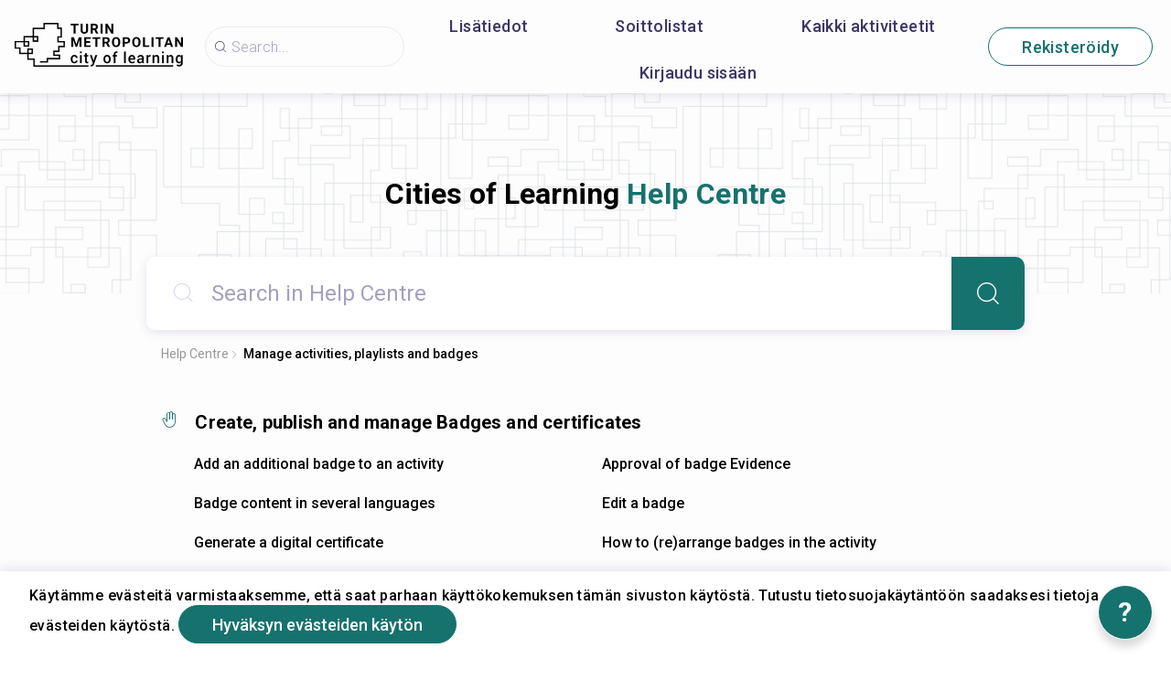

--- FILE ---
content_type: text/html; charset=utf-8
request_url: https://turin.cityoflearning.eu/fi/help/manage-activities
body_size: 17278
content:
<!doctype html><html class="no-js" lang="fi"><head><meta charSet="utf-8"/><meta http-equiv="x-ua-compatible" content="ie=edge"/><title>Manage activities, playlists and badges</title><meta name="description" content=""/><meta name="viewport" content="width=device-width, initial-scale=1"/><link rel="preload" href="/assets/vendorsForm.107c39507ee3564c4284.js" as="script"/><link rel="preload" href="/assets/vendorsMain.747ca3a59fd48f756e7b.js" as="script"/><link rel="preload" href="/assets/vendorsTime.f96e0639f6a8408f4f40.js" as="script"/><link rel="preload" href="/assets/vendors.f7c5ac06dc1183719c9f.js" as="script"/><link rel="preload" href="/assets/client.1c5b9f640a093e6734be.js" as="script"/><link rel="preload" href="/assets/8964.15ebafe8fde672c2fb57.chunk.js" as="script"/><link rel="preload" href="/assets/5313.8ed94e0681d7512e9ce9.chunk.js" as="script"/><link rel="preload" href="/assets/9645.cbf71aefb1bf59c03bf9.chunk.js" as="script"/><link rel="preload" href="/assets/helpCA.a875dc65745a8097c65b.chunk.js" as="script"/><link rel="manifest" href="/site.webmanifest"/><link rel="apple-touch-icon" href="/icon.png"/><link href="https://fonts.googleapis.com/css?family=Roboto:300,400,500,700,900&amp;amp;subset=cyrillic,cyrillic-ext,latin-ext&amp;display=swap" rel="stylesheet"/><link rel="stylesheet" href="https://cdnjs.cloudflare.com/ajax/libs/balloon-css/0.5.0/balloon.min.css"/><style type="text/css">
    html, body, div, span, h1, h2, h3, h4, h5, h6 {
      font-family: &#x27;Roboto&#x27;, Arial, Helvetica, sans-serif;
      letter-spacing: 0.3pt;
      margin: 0;
      padding: 0;
      border: 0;
      font-size: 100%;
      vertical-align: baseline;
    }

    html, body {
        height: 100%;
        width: 100%;
    }

    html {
        scroll-behavior: smooth;
    }

    * {
        box-sizing: border-box;
    }
</style></head><body><div id="for-modal"></div><div id="app"><style data-emotion-css="pquatf-styles">{/*! * https://github.com/YouCanBookMe/react-datetime */}@font-face{font-family:'icons';src:url("/assets/e064566c.eot") format("embedded-opentype"),url("/assets/5786ed58.woff") format("woff2"),url("/assets/a6c05d9d.woff2") format("woff"),url("/assets/3edc20b4.ttf") format("truetype");}html{line-height:1.15;-webkit-text-size-adjust:100%;}body{margin:0;}main{display:block;}h1{font-size:2em;margin:0.67em 0;}hr{box-sizing:content-box;height:0;overflow:visible;}pre{font-family:monospace,monospace;font-size:1em;}a{background-color:transparent;}abbr[title]{border-bottom:none;-webkit-text-decoration:underline;text-decoration:underline;-webkit-text-decoration:underline dotted;text-decoration:underline dotted;}b,strong{font-weight:bolder;}code,kbd,samp{font-family:monospace,monospace;font-size:1em;}small{font-size:80%;}sub,sup{font-size:75%;line-height:0;position:relative;vertical-align:baseline;}sub{bottom:-0.25em;}sup{top:-0.5em;}img{border-style:none;}button,input,optgroup,select,textarea{font-family:inherit;font-size:100%;line-height:1.15;margin:0;}button,input{overflow:visible;}button,select{text-transform:none;}button,[type="button"],[type="reset"],[type="submit"]{-webkit-appearance:button;}button::-moz-focus-inner,[type="button"]::-moz-focus-inner,[type="reset"]::-moz-focus-inner,[type="submit"]::-moz-focus-inner{border-style:none;padding:0;}button:-moz-focusring,[type="button"]:-moz-focusring,[type="reset"]:-moz-focusring,[type="submit"]:-moz-focusring{outline:1px dotted ButtonText;}fieldset{padding:0.35em 0.75em 0.625em;}legend{box-sizing:border-box;color:inherit;display:table;max-width:100%;padding:0;white-space:normal;}progress{vertical-align:baseline;}textarea{overflow:auto;}[type="checkbox"],[type="radio"]{box-sizing:border-box;padding:0;}[type="number"]::-webkit-inner-spin-button,[type="number"]::-webkit-outer-spin-button{height:auto;}[type="search"]{-webkit-appearance:textfield;outline-offset:-2px;}[type="search"]::-webkit-search-decoration{-webkit-appearance:none;}::-webkit-file-upload-button{-webkit-appearance:button;font:inherit;}details{display:block;}summary{display:list-item;}template{display:none;}[hidden]{display:none;}html,body,div,span,h1,h2,h3,h4,h5,h6{font-family:'Roboto';-webkit-letter-spacing:0.3pt;-moz-letter-spacing:0.3pt;-ms-letter-spacing:0.3pt;letter-spacing:0.3pt;margin:0;padding:0;border:0;font-size:100%;vertical-align:baseline;}html,body{height:100%;width:100%;}html{-webkit-scroll-behavior:smooth;-moz-scroll-behavior:smooth;-ms-scroll-behavior:smooth;scroll-behavior:smooth;}*{box-sizing:border-box;}#app{height:100%;}#for-modal{z-index:8000;}a{color:inherit;}.rdt{position:relative;width:100%;}.rdtPicker{display:none;position:absolute;width:250px;padding:4px;margin-top:1px;z-index:99999 !important;background:#fff;box-shadow:0 1px 3px rgba(0,0,0,.1);border:1px solid #f9f9f9;}.rdtOpen .rdtPicker{display:block;}.rdtStatic .rdtPicker{box-shadow:none;position:static;}.rdtPicker .rdtTimeToggle{text-align:center;}.rdtPicker table{width:100%;margin:0;}.rdtPicker td,.rdtPicker th{text-align:center;height:28px;}.rdtPicker td{cursor:pointer;}.rdtPicker td.rdtDay:hover,.rdtPicker td.rdtHour:hover,.rdtPicker td.rdtMinute:hover,.rdtPicker td.rdtSecond:hover,.rdtPicker .rdtTimeToggle:hover{background:#eeeeee;cursor:pointer;}.rdtPicker td.rdtOld,.rdtPicker td.rdtNew{color:#999999;}.rdtPicker td.rdtToday{position:relative;border:1px solid #121212;}.rdtPicker td.rdtToday:before{content:'';display:inline-block;border-left:7px solid transparent;border-bottom:7px solid #f91942;border-top-color:rgba(0,0,0,0.2);position:absolute;bottom:4px;right:4px;}.rdtPicker td.rdtActive,.rdtPicker td.rdtActive:hover{background-color:#f91942;color:#fff;text-shadow:0 -1px 0 rgba(0,0,0,0.25);}.rdtPicker td.rdtActive.rdtToday:before{border-bottom-color:#fff;}.rdtPicker td.rdtDisabled,.rdtPicker td.rdtDisabled:hover{background:none;color:#999999;cursor:not-allowed;}.rdtPicker td span.rdtOld{color:#999999;}.rdtPicker td span.rdtDisabled,.rdtPicker td span.rdtDisabled:hover{background:none;color:#999999;cursor:not-allowed;}.rdtPicker th{border-bottom:1px solid #f9f9f9;}.rdtPicker .dow{width:14.2857%;border-bottom:none;cursor:default;}.rdtPicker th.rdtSwitch{width:100px;}.rdtPicker th.rdtNext,.rdtPicker th.rdtPrev{font-size:21px;vertical-align:top;}.rdtPrev span,.rdtNext span{display:block;-webkit-touch-callout:none;-webkit-user-select:none;-khtml-user-select:none;-moz-user-select:none;-ms-user-select:none;-webkit-user-select:none;-moz-user-select:none;-ms-user-select:none;user-select:none;}.rdtPicker th.rdtDisabled,.rdtPicker th.rdtDisabled:hover{background:none;color:#999999;cursor:not-allowed;}.rdtPicker thead tr:first-child th{cursor:pointer;}.rdtPicker thead tr:first-child th:hover{background:#eeeeee;}.rdtPicker tfoot{border-top:1px solid #f9f9f9;}.rdtPicker button{border:none;background:none;cursor:pointer;}.rdtPicker button:hover{background-color:#eee;}.rdtPicker thead button{width:100%;height:100%;}td.rdtMonth,td.rdtYear{height:50px;width:25%;cursor:pointer;}td.rdtMonth:hover,td.rdtYear:hover{background:#eee;}.rdtCounters{display:inline-block;}.rdtCounters > div{float:left;}.rdtCounter{height:100px;}.rdtCounter{width:40px;}.rdtCounterSeparator{line-height:100px;}.rdtCounter .rdtBtn{height:40%;line-height:40px;cursor:pointer;display:block;color:#f91942;-webkit-touch-callout:none;-webkit-user-select:none;-khtml-user-select:none;-moz-user-select:none;-ms-user-select:none;-webkit-user-select:none;-moz-user-select:none;-ms-user-select:none;user-select:none;}.rdtCounter .rdtBtn:hover{background:#eee;}.rdtCounter .rdtCount{height:20%;font-size:1.2em;}.rdtMilli{vertical-align:middle;padding-left:8px;width:48px;}.rdtMilli input{width:100%;font-size:1.2em;margin-top:37px;}.rdtTime td{cursor:default;}.Select{position:relative;border:none;outline:none;border-bottom-right-radius:0;border-bottom-left-radius:0;}.Select input::-webkit-contacts-auto-fill-button,.Select input::-webkit-credentials-auto-fill-button{display:none !important;}.Select input::-ms-clear{display:none !important;}.Select input::-ms-reveal{display:none !important;}.Select,.Select div,.Select input,.Select span{-webkit-box-sizing:border-box;-moz-box-sizing:border-box;box-sizing:border-box;}.Select.is-disabled .Select-arrow-zone{cursor:default;pointer-events:none;opacity:0.35;}.Select.is-disabled > .Select-control{color:rgba(0,0,0,0.3);cursor:not-allowed;}.Select.is-disabled > .Select-control:hover{box-shadow:none;}.Select.is-open > .Select-control{border-bottom-right-radius:0;border-bottom-left-radius:0;background-color:rgba(0,0,0,0);}.Select.is-open > .Select-control .Select-arrow{top:-2px;border-color:transparent transparent #999;border-width:0 5px 5px;}.Select.is-searchable.is-open > .Select-control{cursor:text;}.Select.is-searchable.is-focused:not(.is-open) > .Select-control{cursor:text;}.Select.is-focused > .Select-control{background-color:rgba(0,0,0,0);}.Select.is-focused:not(.is-open) > .Select-control{background-color:rgba(0,0,0,0);}.Select.has-value.is-clearable.Select--single > .Select-control .Select-value{padding-right:42px;}.Select.has-value.Select--single > .Select-control .Select-value .Select-value-label,.Select.has-value.is-pseudo-focused.Select--single > .Select-control .Select-value .Select-value-label{color:#333;}.Select.has-value.Select--single > .Select-control .Select-value a.Select-value-label,.Select.has-value.is-pseudo-focused.Select--single > .Select-control .Select-value a.Select-value-label{cursor:pointer;-webkit-text-decoration:none;text-decoration:none;}.Select.has-value.Select--single > .Select-control .Select-value a.Select-value-label:hover,.Select.has-value.is-pseudo-focused.Select--single > .Select-control .Select-value a.Select-value-label:hover,.Select.has-value.Select--single > .Select-control .Select-value a.Select-value-label:focus,.Select.has-value.is-pseudo-focused.Select--single > .Select-control .Select-value a.Select-value-label:focus{outline:none;-webkit-text-decoration:underline;text-decoration:underline;}.Select.has-value.Select--single > .Select-control .Select-value a.Select-value-label:focus,.Select.has-value.is-pseudo-focused.Select--single > .Select-control .Select-value a.Select-value-label:focus{background-color:rgba(0,0,0,0);}.Select.has-value.is-pseudo-focused .Select-input{opacity:0;}.Select.is-open .Select-arrow,.Select .Select-arrow-zone:hover > .Select-arrow{border-top-color:#666;}.Select.Select--rtl{direction:rtl;text-align:right;}.Select-control{background-color:rgba(0,0,0,0);border:none;outline:none;border-bottom:1px solid #b9bbbb;color:rgba(0,0,0,0.87);cursor:default;display:table;border-spacing:0;border-collapse:separate;height:36px;font-size:15px;overflow:hidden;position:relative;width:100%;}.Select-control .Select-input:focus{outline:none;}.Select-placeholder,.Select--single > .Select-control .Select-value{bottom:0;color:rgba(0,0,0,0.87);left:0;line-height:34px;padding-right:10px;position:absolute;right:0;top:0;max-width:100%;overflow:hidden;text-overflow:ellipsis;white-space:nowrap;}.Select-input{height:34px;padding-right:10px;vertical-align:middle;}.Select-input > input{width:100%;background:none transparent;border:0 none;box-shadow:none;cursor:default;display:inline-block;font-family:inherit;font-size:inherit;margin:0;outline:none;line-height:17px;padding:8px 0 12px;-webkit-appearance:none;}.is-focused .Select-input > input{cursor:text;}.has-value.is-pseudo-focused .Select-input{opacity:0;}.Select-control:not(.is-searchable) > .Select-input{outline:none;}.Select-loading-zone{cursor:pointer;display:table-cell;position:relative;text-align:center;vertical-align:middle;width:16px;}.Select-loading{-webkit-animation:Select-animation-spin 400ms infinite linear;-o-animation:Select-animation-spin 400ms infinite linear;-webkit-animation:Select-animation-spin 400ms infinite linear;animation:Select-animation-spin 400ms infinite linear;width:16px;height:16px;box-sizing:border-box;border-radius:50%;border:2px solid #ccc;border-right-color:#333;display:inline-block;position:relative;vertical-align:middle;}.Select-clear-zone{-webkit-animation:Select-animation-fadeIn 200ms;-o-animation:Select-animation-fadeIn 200ms;-webkit-animation:Select-animation-fadeIn 200ms;animation:Select-animation-fadeIn 200ms;color:#999;cursor:pointer;display:table-cell;position:relative;text-align:center;vertical-align:middle;width:17px;}.Select-clear-zone:hover{color:#D0021B;}.Select-clear{display:inline-block;font-size:18px;line-height:1;}.Select--multi .Select-clear-zone{width:17px;}.Select-arrow-zone{cursor:pointer;display:table-cell;position:relative;text-align:center;vertical-align:middle;width:25px;padding-right:5px;}.Select--rtl .Select-arrow-zone{padding-right:0;padding-left:5px;}.Select-arrow{border-color:#999 transparent transparent;border-style:solid;border-width:5px 5px 2.5px;display:inline-block;height:0;width:0;position:relative;}.Select-control > *:last-child{padding-right:5px;}.Select--multi .Select-multi-value-wrapper{display:inline-block;}.Select .Select-aria-only{position:absolute;display:inline-block;height:1px;width:1px;margin:-1px;-webkit-clip:rect(0,0,0,0);clip:rect(0,0,0,0);overflow:hidden;float:left;}@-webkit-keyframes Select-animation-fadeIn{from{opacity:0;}to{opacity:1;}}@-webkit-keyframes Select-animation-fadeIn{from{opacity:0;}to{opacity:1;}}@keyframes Select-animation-fadeIn{from{opacity:0;}to{opacity:1;}}.Select-menu-outer{border-bottom-right-radius:4px;border-bottom-left-radius:4px;background-color:#fff;border:1px solid #ccc;border-top-color:#e6e6e6;box-shadow:0 1px 0 rgba(0,0,0,0.06);box-sizing:border-box;margin-top:-1px;max-height:200px;position:absolute;left:0;top:100%;width:100%;z-index:1;-webkit-overflow-scrolling:touch;}.Select-menu{max-height:198px;overflow-y:auto;}.Select-option{box-sizing:border-box;background-color:#fff;color:#888888;cursor:pointer;display:block;padding:8px 10px;}.Select-option:last-child{border-bottom-right-radius:4px;border-bottom-left-radius:4px;}.Select-option.is-selected{color:#f91942;}.Select-option.is-focused{background-color:#ebf5ff;background-color:rgba(0,0,0,0.1);color:#121212;}.Select-option.is-disabled{color:rgba(0,0,0,0.3)!important;cursor:not-allowed;}.Select.is-disabled .Select-value-label{color:rgba(0,0,0,0.3)!important;cursor:not-allowed;}.Select-noresults{box-sizing:border-box;color:#999999;cursor:default;display:block;padding:8px 10px;}.Select--multi .Select-input{vertical-align:middle;margin-left:10px;padding:0;}.Select--multi.Select--rtl .Select-input{margin-left:0;margin-right:10px;}.Select--multi.has-value .Select-input{margin-left:5px;}.Select--multi .Select-value{background-color:#ebf5ff;background-color:rgba(0,126,255,0.08);border-radius:2px;border:1px solid #c2e0ff;border:1px solid rgba(0,126,255,0.24);display:inline-block;font-size:0.9em;line-height:1.4;margin-left:5px;margin-top:5px;vertical-align:top;}.Select--multi .Select-value-icon,.Select--multi .Select-value-label{display:inline-block;vertical-align:middle;}.Select--multi .Select-value-label{border-bottom-right-radius:2px;border-top-right-radius:2px;cursor:default;padding:2px 5px;}.Select--multi a.Select-value-label{cursor:pointer;-webkit-text-decoration:none;text-decoration:none;}.Select--multi a.Select-value-label:hover{-webkit-text-decoration:underline;text-decoration:underline;}.Select--multi .Select-value-icon{cursor:pointer;border-bottom-left-radius:2px;border-top-left-radius:2px;border-right:1px solid #c2e0ff;border-right:1px solid rgba(0,126,255,0.24);padding:1px 5px 3px;}.Select--multi .Select-value-icon:hover,.Select--multi .Select-value-icon:focus{background-color:#d8eafd;background-color:rgba(0,113,230,0.08);color:#0071e6;}.Select--multi .Select-value-icon:active{background-color:#c2e0ff;background-color:rgba(0,126,255,0.24);}.Select--multi.Select--rtl .Select-value{margin-left:0;margin-right:5px;}.Select--multi.Select--rtl .Select-value-icon{border-right:none;border-left:1px solid #c2e0ff;border-left:1px solid rgba(0,126,255,0.24);}.Select--multi.is-disabled .Select-value{background-color:#fcfcfc;border:1px solid #e3e3e3;color:#333;}.Select--multi.is-disabled .Select-value-icon{cursor:not-allowed;border-right:1px solid #e3e3e3;}.Select--multi.is-disabled .Select-value-icon:hover,.Select--multi.is-disabled .Select-value-icon:focus,.Select--multi.is-disabled .Select-value-icon:active{background-color:#fcfcfc;}@-webkit-keyframes Select-animation-spin{to{-webkit-transform:rotate(1turn);-ms-transform:rotate(1turn);transform:rotate(1turn);}}@keyframes Select-animation-spin{to{-webkit-transform:rotate(1turn);-ms-transform:rotate(1turn);transform:rotate(1turn);}}@-webkit-keyframes Select-animation-spin{to{-webkit-transform:rotate(1turn);}}.cluster > div{padding-top:2px;padding-left:1px;}.smartbanner-show.smartbanner-margin-top{margin-top:80px;}.smartbanner-show.smartbanner-margin-bottom{margin-bottom:80px;}.smartbanner-show .smartbanner{display:block;}.smartbanner{left:0;display:none;width:100%;height:80px;line-height:80px;font-family:Helvetica Neue,sans-serif;background:#f4f4f4;z-index:9998;-webkit-font-smoothing:antialiased;overflow:hidden;-webkit-text-size-adjust:none;}.smartbanner-top{position:absolute;top:0;}.smartbanner-bottom{position:fixed;bottom:0;}.smartbanner-container{margin:0 auto;padding:0 5px;}.smartbanner-close{display:inline-block;vertical-align:middle;margin:0 5px 0 0;font-family:ArialRoundedMTBold,Arial;font-size:20px;text-align:center;color:#888;-webkit-text-decoration:none;text-decoration:none;border:0;border-radius:14px;padding:0 0 1px;background-color:transparent;-webkit-font-smoothing:subpixel-antialiased;}.smartbanner-close:active,.smartbanner-close:hover{color:#aaa;}.smartbanner-icon{width:57px;height:57px;margin-right:12px;background-size:cover;border-radius:10px;}.smartbanner-icon,.smartbanner-info{display:inline-block;vertical-align:middle;}.smartbanner-info{white-space:normal;width:calc(99% - 201px);font-size:11px;line-height:1.2em;font-weight:700;}.smartbanner-wrapper{max-width:110px;display:inline-block;text-align:right;width:100%;}.smartbanner-title{font-size:13px;line-height:18px;text-overflow:ellipsis;white-space:nowrap;overflow:hidden;}.smartbanner-description{max-height:40px;overflow:hidden;}.smartbanner-author{text-overflow:ellipsis;white-space:nowrap;overflow:hidden;}.smartbanner-author:empty+.smartbanner-description{max-height:50px;}.smartbanner-button{margin:auto 0;height:24px;font-size:14px;line-height:24px;text-align:center;font-weight:700;color:#6a6a6a;text-transform:uppercase;-webkit-text-decoration:none;text-decoration:none;display:inline-block;text-shadow:0 1px 0 hsla(0,0%,100%,.8);}.smartbanner-button:active,.smartbanner-button:hover{color:#aaa;}.smartbanner-ios{background:#f2f2f2;box-shadow:0 1px 1px rgba(0,0,0,.2);line-height:80px;}.smartbanner-ios .smartbanner-close{border:0;width:18px;height:18px;line-height:18px;font-family:Arial;color:#888;text-shadow:0 1px 0 #fff;-webkit-font-smoothing:none;}.smartbanner-ios .smartbanner-close:active,.smartbanner-ios .smartbanner-close:hover{color:#888;}.smartbanner-ios .smartbanner-icon{background-size:cover;}.smartbanner-ios .smartbanner-info{color:#6a6a6a;text-shadow:0 1px 0 hsla(0,0%,100%,.8);font-weight:300;}.smartbanner-ios .smartbanner-title{color:#4d4d4d;font-weight:500;}.smartbanner-ios .smartbanner-button{padding:0 10px;font-size:15px;min-width:10%;font-weight:400;color:#0c71fd;}.smartbanner-ios .smartbanner-button:active,.smartbanner-ios .smartbanner-button:hover{background:#f2f2f2;}.smartbanner-android{background:#3d3d3d url("[data-uri]");box-shadow:inset 0 4px 0 #88b131;line-height:82px;}.smartbanner-android .smartbanner-close{border:0;max-width:17px;width:100%;height:17px;line-height:17px;margin-right:7px;color:#b1b1b3;background:#1c1e21;text-shadow:0 1px 1px #000;-webkit-text-decoration:none;text-decoration:none;box-shadow:inset 0 1px 2px rgba(0,0,0,.8),0 1px 1px hsla(0,0%,100%,.3);cursor:pointer;}.smartbanner-android .smartbanner-close:active,.smartbanner-android .smartbanner-close:hover{color:#eee;}.smartbanner-android .smartbanner-icon{background-color:transparent;box-shadow:none;}.smartbanner-android .smartbanner-info{color:#ccc;text-shadow:0 1px 2px #000;}.smartbanner-android .smartbanner-title{color:#fff;font-weight:700;}.smartbanner-android .smartbanner-button{min-width:12%;color:#d1d1d1;font-weight:700;padding:0;background:none;border-radius:0;box-shadow:0 0 0 1px #333,0 0 0 2px #dddcdc;}.smartbanner-android .smartbanner-button:active,.smartbanner-android .smartbanner-button:hover{background:none;}.smartbanner-android .smartbanner-button-text{text-align:center;display:block;padding:0 10px;background:#42b6c9;background:linear-gradient(180deg,#42b6c9,#39a9bb);text-transform:none;text-shadow:none;box-shadow:none;}.smartbanner-android .smartbanner-button-text:active,.smartbanner-android .smartbanner-button-text:hover{background:#2ac7e1;}.smartbanner-kindle,.smartbanner-windows{background:#f4f4f4;background:linear-gradient(180deg,#f4f4f4,#cdcdcd);box-shadow:0 1px 2px rgba(0,0,0,.5);line-height:80px;}.smartbanner-kindle .smartbanner-close,.smartbanner-windows .smartbanner-close{border:0;width:18px;height:18px;line-height:18px;color:#888;text-shadow:0 1px 0 #fff;}.smartbanner-kindle .smartbanner-close:active,.smartbanner-kindle .smartbanner-close:hover,.smartbanner-windows .smartbanner-close:active,.smartbanner-windows .smartbanner-close:hover{color:#aaa;}.smartbanner-kindle .smartbanner-icon,.smartbanner-windows .smartbanner-icon{background:rgba(0,0,0,.6);background-size:cover;box-shadow:0 1px 3px rgba(0,0,0,.3);}.smartbanner-kindle .smartbanner-info,.smartbanner-windows .smartbanner-info{color:#6a6a6a;text-shadow:0 1px 0 hsla(0,0%,100%,.8);}.smartbanner-kindle .smartbanner-title,.smartbanner-windows .smartbanner-title{color:#4d4d4d;font-weight:700;}.smartbanner-kindle .smartbanner-button,.smartbanner-windows .smartbanner-button{padding:0 10px;min-width:10%;color:#6a6a6a;background:#efefef;background:linear-gradient(180deg,#efefef,#dcdcdc);border-radius:3px;box-shadow:inset 0 0 0 1px #bfbfbf,0 1px 0 hsla(0,0%,100%,.6),inset 0 2px 0 hsla(0,0%,100%,.7);}.smartbanner-kindle .smartbanner-button:active,.smartbanner-kindle .smartbanner-button:hover,.smartbanner-windows .smartbanner-button:active,.smartbanner-windows .smartbanner-button:hover{background:#dcdcdc;background:linear-gradient(180deg,#dcdcdc,#efefef);}</style><style data-emotion-css="iznmea-Container">.css-iznmea-Container{background-color:#FDFDFD;}</style><div class="css-iznmea-Container e141p6oi0"><div></div><style data-emotion-css="1oio35f-Imp">.css-1oio35f-Imp{display:none;position:absolute;height:4px;top:0;left:0;right:0;background-color:#EB5757;z-index:99999;}</style><div class="css-1oio35f-Imp e141p6oi1"></div><style data-emotion-css="fwblrv-Container">.css-fwblrv-Container{box-sizing:border-box;margin-left:8px;margin-right:8px;display:-webkit-box;display:-webkit-flex;display:-ms-flexbox;display:flex;-webkit-align-items:center;-webkit-box-align:center;-ms-flex-align:center;align-items:center;-webkit-box-pack:center;-webkit-justify-content:center;-ms-flex-pack:center;justify-content:center;height:48px;margin:0;box-shadow:0 3px 12px 0 rgba(48,6,114,0.11);}@media (min-width:768px){.css-fwblrv-Container{height:102px;}}</style><div class="css-fwblrv-Container ef07gx40"><style data-emotion-css="1jr9hec-LeftLogo">.css-1jr9hec-LeftLogo{display:block;padding:0 16px;}</style><div class="css-1jr9hec-LeftLogo ef07gx41"><a href="/"><style data-emotion-css="hlmky8-Logo">.css-hlmky8-Logo{width:138px;}@media (min-width:768px){.css-hlmky8-Logo{width:184px;}}</style><img alt="Turin Metropolitan city of learning" src="/storage/content/50fed9e9-d224-4503-8a3d-0eec098b8ce7.png" class="css-hlmky8-Logo ef07gx46"/></a></div><style data-emotion-css="1fc79mh-Title">.css-1fc79mh-Title{box-sizing:border-box;-webkit-box-flex:1;-webkit-flex-grow:1;-ms-flex-positive:1;flex-grow:1;}</style><div class="css-1fc79mh-Title ef07gx42"><style data-emotion-css="y9c62h-Search">@media (max-width:768px){.css-y9c62h-Search{display:none;}}</style><style data-emotion-css="1i45obm-Root-Search">.css-1i45obm-Root-Search{display:inline-block;margin-right:8px;margin-left:8px;}@media (min-width:768px){.css-1i45obm-Root-Search{width:100%;max-width:350px;}}@media (max-width:768px){.css-1i45obm-Root-Search{display:none;}}</style><div class="ef07gx45 css-1i45obm-Root-Search eld6u6n2" lang="fi"><style data-emotion-css="odj0aj-InputRoot">.css-odj0aj-InputRoot{position:relative;box-shadow:0 3px 12px 0 rgba(48,6,114,0.11);border-radius:10px;border-radius:22px;border:1px solid #A59FC0;border:1px solid rgba(165,159,192,0.2);box-shadow:unset;}</style><div class="css-odj0aj-InputRoot e1n95mtj2"><style data-emotion-css="js4kir-TheInput">.css-js4kir-TheInput{font-family:Roboto;font-size:16px;font-weight:300;line-height:19px;height:42px;padding:0 0px 0 28px;width:200px;background-position:8px;}</style><style data-emotion-css="10sbwmb-Input-TheInput">.css-10sbwmb-Input-TheInput{font-family:Roboto;font-size:16px;font-weight:normal;-webkit-letter-spacing:0.16px;-moz-letter-spacing:0.16px;-ms-letter-spacing:0.16px;letter-spacing:0.16px;line-height:19px;height:48px;width:100%;padding:0 48px 0 49px;border:0 none;box-sizing:border-box;outline:none;background:transparent url("data:image/svg+xml,%3Csvg width='24' height='24' viewBox='0 0 24 24' fill='none' xmlns='http://www.w3.org/2000/svg'%3E %3Cpath d='M10.9483 18.8554C6.58931 18.8554 3.04126 15.3073 3.04126 10.9483C3.04126 6.58928 6.58931 3.04123 10.9483 3.04123C15.3074 3.04123 18.8554 6.58928 18.8554 10.9483C18.8554 15.3073 15.3074 18.8554 10.9483 18.8554ZM10.9483 4.05496C7.14686 4.05496 4.05499 7.14683 4.05499 10.9483C4.05499 14.7498 7.14686 17.8417 10.9483 17.8417C14.7498 17.8417 17.8417 14.7498 17.8417 10.9483C17.8417 7.14683 14.7498 4.05496 10.9483 4.05496Z' fill='%233E3564'/%3E %3Cpath d='M20.4522 20.9589C20.3255 20.9589 20.1988 20.9082 20.0974 20.8069L15.8144 16.5239C15.6117 16.3211 15.6117 16.017 15.8144 15.8143C16.0172 15.6115 16.3213 15.6115 16.524 15.8143L20.807 20.0973C21.0098 20.3 21.0098 20.6041 20.807 20.8069C20.7057 20.9082 20.5789 20.9589 20.4522 20.9589Z' fill='%233E3564'/%3E %3C/svg%3E") 18px center/16px 16px no-repeat;border-radius:10px;color:#484848;font-family:Roboto;font-size:16px;font-weight:300;line-height:19px;height:42px;padding:0 0px 0 28px;width:200px;background-position:8px;}.css-10sbwmb-Input-TheInput::-webkit-input-placeholder{color:#A59FC0;}.css-10sbwmb-Input-TheInput::-moz-placeholder{color:#A59FC0;}.css-10sbwmb-Input-TheInput:-ms-input-placeholder{color:#A59FC0;}.css-10sbwmb-Input-TheInput:-moz-placeholder{color:#A59FC0;}</style><input id="quick-q" name="q" placeholder="Search..." autoComplete="off" class="e1n95mtj0 css-10sbwmb-Input-TheInput e17cpl1k0" value=""/><style data-emotion-css="1i866pm-SearchButton">.css-1i866pm-SearchButton{height:48px;width:48px;position:absolute;right:0;top:0;text-align:center;line-height:48px;overflow:hidden;border:0 none;background-color:#16726D;color:#ffffff;font-weight:300;cursor:pointer;border-top-right-radius:10px;border-bottom-right-radius:10px;font-size:16px;padding-top:3px;display:none;}</style><button type="submit" aria-label="Search" class="css-1i866pm-SearchButton e1n95mtj1"><style data-emotion-css="1im7vkg-FontIcon">.css-1im7vkg-FontIcon:before{font-family:icons !important;font-style:normal;font-weight:normal !important;font-variant:normal;text-transform:none;line-height:1px;-webkit-font-smoothing:antialiased;-moz-osx-font-smoothing:grayscale;content:"\f107";}</style><i content="search" class="css-1im7vkg-FontIcon e1g79kgz0"></i></button></div></div></div><style data-emotion-css="tt6amz-Right">.css-tt6amz-Right{box-sizing:border-box;min-width:48px;display:-webkit-box;display:-webkit-flex;display:-ms-flexbox;display:flex;-webkit-align-items:center;-webkit-box-align:center;-ms-flex-align:center;align-items:center;padding:0 16px;}</style><div class="css-tt6amz-Right ef07gx43"><style data-emotion-css="14sv17x-Root">.css-14sv17x-Root{display:inline-block;color:#3E3564;}@media (min-width:768px){.css-14sv17x-Root{overflow:hidden;}}</style><div class="css-14sv17x-Root eibu05s0"><style data-emotion-css="1rsngo-MobileRoot">.css-1rsngo-MobileRoot{display:inline-block;white-space:nowrap;}@media (min-width:768px){.css-1rsngo-MobileRoot{display:none;}}</style><div class="css-1rsngo-MobileRoot e12moobg0"><style data-emotion-css="8qv56m-Open">.css-8qv56m-Open{background-color:transparent;background-repeat:no-repeat;background-position:center center;background-size:17px 17px;width:31px;height:31px;border:0 none;outline:none;cursor:pointer;padding:7px;-webkit-flex-shrink:0;-ms-flex-negative:0;flex-shrink:0;display:inline-block;vertical-align:middle;background-image:url("data:image/svg+xml,%3Csvg width='24' height='24' viewBox='0 0 24 24' fill='none' xmlns='http://www.w3.org/2000/svg'%3E %3Cpath d='M10.9483 18.8554C6.58931 18.8554 3.04126 15.3073 3.04126 10.9483C3.04126 6.58928 6.58931 3.04123 10.9483 3.04123C15.3074 3.04123 18.8554 6.58928 18.8554 10.9483C18.8554 15.3073 15.3074 18.8554 10.9483 18.8554ZM10.9483 4.05496C7.14686 4.05496 4.05499 7.14683 4.05499 10.9483C4.05499 14.7498 7.14686 17.8417 10.9483 17.8417C14.7498 17.8417 17.8417 14.7498 17.8417 10.9483C17.8417 7.14683 14.7498 4.05496 10.9483 4.05496Z' fill='%233E3564'/%3E %3Cpath d='M20.4522 20.9589C20.3255 20.9589 20.1988 20.9082 20.0974 20.8069L15.8144 16.5239C15.6117 16.3211 15.6117 16.017 15.8144 15.8143C16.0172 15.6115 16.3213 15.6115 16.524 15.8143L20.807 20.0973C21.0098 20.3 21.0098 20.6041 20.807 20.8069C20.7057 20.9082 20.5789 20.9589 20.4522 20.9589Z' fill='%233E3564'/%3E %3C/svg%3E");}</style><button name="userSearchMenu" aria-label="Click to search" type="button" class="css-8qv56m-Open ejblv205"></button><style data-emotion-css="1y13del-Login">.css-1y13del-Login{background-color:transparent;background-repeat:no-repeat;background-position:center center;background-size:17px 17px;width:31px;height:31px;border:0 none;outline:none;cursor:pointer;padding:7px;-webkit-flex-shrink:0;-ms-flex-negative:0;flex-shrink:0;display:inline-block;vertical-align:middle;background-image:url("data:image/svg+xml,%3Csvg width='24' height='24' viewBox='0 0 24 24' fill='none' xmlns='http://www.w3.org/2000/svg'%3E %3Cpath d='M12.0127 15.51C8.41398 15.51 5.49951 12.5955 5.49951 8.99681C5.49951 5.39808 8.41398 2.48361 12.0127 2.48361C15.6114 2.48361 18.5006 5.42342 18.5006 8.99681C18.5006 12.5702 15.5861 15.51 12.0127 15.51ZM12.0127 3.49734C8.97153 3.49734 6.51324 5.95563 6.51324 8.99681C6.51324 12.038 8.97153 14.4963 12.0127 14.4963C15.0539 14.4963 17.4868 12.038 17.4868 8.99681C17.4868 5.98097 15.0286 3.49734 12.0127 3.49734Z' fill='%233E3564'/%3E %3Cpath d='M21.0855 20.7561C20.9081 20.7561 20.7307 20.6547 20.6547 20.5026C19.7676 18.9821 18.5258 17.7149 17.0052 16.8532C15.4846 15.9916 13.7613 15.51 12.0126 15.51C10.2639 15.51 8.54061 15.9662 7.02002 16.8532C5.49942 17.7402 4.23226 18.9821 3.3706 20.5026C3.21854 20.7561 2.91442 20.8321 2.68633 20.68C2.4329 20.528 2.35687 20.2239 2.50893 19.9958C3.42128 18.3231 4.81516 16.9293 6.48781 15.9662C8.16046 15.0032 10.0612 14.4963 11.9873 14.4963C13.9134 14.4963 15.8141 15.0032 17.4868 15.9662C19.1594 16.9293 20.5533 18.3231 21.5163 19.9958C21.6684 20.2492 21.567 20.5533 21.3389 20.68C21.2629 20.7307 21.1869 20.7561 21.0855 20.7561Z' fill='%233E3564'/%3E %3C/svg%3E");margin-right:8px;}</style><a href="/dashboard/auth?back=%2Ffi%2Fhelp%2Fmanage-activities" aria-label="Profile" class="css-1y13del-Login e12moobg1"><span></span></a><style data-emotion-css="goulsl-Open">.css-goulsl-Open{background-color:transparent;background-repeat:no-repeat;background-position:center center;background-size:contain;width:20px;height:17px;border:0 none;outline:none;cursor:pointer;padding:7px;-webkit-flex-shrink:0;-ms-flex-negative:0;flex-shrink:0;display:inline-block;vertical-align:middle;background-image:url("data:image/svg+xml,%3C?xml version='1.0' encoding='UTF-8'?%3E %3Csvg width='21px' height='14px' viewBox='0 0 21 14' version='1.1' xmlns='http://www.w3.org/2000/svg' xmlns:xlink='http://www.w3.org/1999/xlink'%3E %3C!-- Generator: Sketch 52.3 (67297) - http://www.bohemiancoding.com/sketch --%3E %3Ctitle%3EMenu%3C/title%3E %3Cdesc%3ECreated with Sketch.%3C/desc%3E %3Cg id='Desktop' stroke='none' stroke-width='1' fill='none' fill-rule='evenodd'%3E %3Cg id='Homepage-Mobile-1' transform='translate(-16.000000, -16.000000)' fill='%233E3564' fill-rule='nonzero'%3E %3Cg id='Header' transform='translate(16.000000, 14.000000)'%3E %3Cg id='Menu' transform='translate(0.000000, 2.000000)'%3E %3Cpath d='M0.841711957,0.0859410169 C0.597032149,0.0991444444 0.377719914,0.247057651 0.26640478,0.47395188 C0.155089646,0.700846108 0.168687117,0.972242398 0.302074119,1.18588769 C0.43546112,1.39953298 0.668368098,1.52296162 0.913043478,1.50966983 L20.0869565,1.50966983 C20.3339137,1.51330055 20.5636209,1.37841962 20.6881188,1.1566756 C20.8126166,0.934931577 20.8126166,0.66067927 20.6881188,0.438935249 C20.5636209,0.217191228 20.3339137,0.0823103024 20.0869565,0.0859410169 L0.913043478,0.0859410169 C0.889282448,0.0846529012 0.865472987,0.0846529012 0.841711957,0.0859410169 Z M0.841711957,6.25543254 C0.597032149,6.26863597 0.377719914,6.41654918 0.26640478,6.64344341 C0.155089646,6.87033763 0.168687117,7.14173392 0.302074119,7.35537921 C0.43546112,7.5690245 0.668368098,7.69245315 0.913043478,7.67916136 L20.0869565,7.67916136 C20.3339137,7.68279207 20.5636209,7.54791115 20.6881188,7.32616712 C20.8126166,7.1044231 20.8126166,6.8301708 20.6881188,6.60842677 C20.5636209,6.38668275 20.3339137,6.25180183 20.0869565,6.25543254 L0.913043478,6.25543254 C0.889282448,6.25414443 0.865472987,6.25414443 0.841711957,6.25543254 Z M0.841711957,12.4249241 C0.597032149,12.4381275 0.377719914,12.5860407 0.26640478,12.8129349 C0.155089646,13.0398292 0.168687117,13.3112254 0.302074119,13.5248707 C0.43546112,13.738516 0.668368098,13.8619447 0.913043478,13.8486529 L20.0869565,13.8486529 C20.3339137,13.8522836 20.5636209,13.7174027 20.6881188,13.4956586 C20.8126166,13.2739146 20.8126166,12.9996623 20.6881188,12.7779183 C20.5636209,12.5561743 20.3339137,12.4212934 20.0869565,12.4249241 L0.913043478,12.4249241 C0.889282448,12.423636 0.865472987,12.423636 0.841711957,12.4249241 Z' id='Shape'%3E%3C/path%3E %3C/g%3E %3C/g%3E %3C/g%3E %3C/g%3E %3C/svg%3E");}</style><button name="UserHeaderLeftMenu" aria-label="Open mobile menu" type="button" class="css-goulsl-Open ejblv205"></button></div><style data-emotion-css="6bnrif-TabletRoot">.css-6bnrif-TabletRoot{display:none;}@media (min-width:768px){.css-6bnrif-TabletRoot{display:inline-block;display:-webkit-box;display:-webkit-flex;display:-ms-flexbox;display:flex;-webkit-align-items:center;-webkit-box-align:center;-ms-flex-align:center;align-items:center;}.css-6bnrif-TabletRoot a{margin:0 4px;}}</style><div class="css-6bnrif-TabletRoot e14zyxpj0"><style data-emotion-css="1gesl83-Two">.css-1gesl83-Two{padding-top:2px;display:-webkit-box;display:-webkit-flex;display:-ms-flexbox;display:flex;-webkit-flex-wrap:wrap;-ms-flex-wrap:wrap;flex-wrap:wrap;height:102px;overflow:hidden;-webkit-align-items:center;-webkit-box-align:center;-ms-flex-align:center;align-items:center;}</style><div class="css-1gesl83-Two e14zyxpj1"><style data-emotion-css="j4l3ng-Item">.css-j4l3ng-Item{-webkit-box-flex:1;-webkit-flex-grow:1;-ms-flex-positive:1;flex-grow:1;height:51px;display:-webkit-box;display:-webkit-flex;display:-ms-flexbox;display:flex;-webkit-align-items:center;-webkit-box-align:center;-ms-flex-align:center;align-items:center;-webkit-box-pack:center;-webkit-justify-content:center;-ms-flex-pack:center;justify-content:center;}</style><div class="css-j4l3ng-Item e14zyxpj3"><style data-emotion-css="cox6z5-StyledLink">.css-cox6z5-StyledLink{display:inline-block;-webkit-text-decoration:none;text-decoration:none;box-sizing:border-box;font-family:Roboto;font-size:14px;font-weight:500;line-height:14px;border:1px solid silver;background-color:silver;border-width:1px;border-radius:30px;width:auto;color:#ffffff;text-align:center;height:30px;outline:none;cursor:pointer;padding:8px 12px;-webkit-transition:all 200ms;transition:all 200ms;-webkit-flex-shrink:0;-ms-flex-negative:0;flex-shrink:0;white-space:nowrap;display:inline-block;box-sizing:border-box;background-color:transparent;border-color:transparent;color:#3E3564;padding:8px 12px;}.css-cox6z5-StyledLink:hover{box-shadow:0 0 2px 0px #3E3564;}@media (min-width:768px){.css-cox6z5-StyledLink{font-family:Roboto;font-size:18px;font-weight:500;line-height:18px;height:42px;padding:12px 36px;width:auto;}}@media (min-width:960px){.css-cox6z5-StyledLink{width:auto;}}@media (min-width:768px){.css-cox6z5-StyledLink{padding:12px 18px;}}@media (min-width:960px){.css-cox6z5-StyledLink{padding:12px 24px;}}</style><a href="/about" type="menuLink" class="css-cox6z5-StyledLink e106fdhn0">Lisätiedot</a></div><div class="css-j4l3ng-Item e14zyxpj3"><style data-emotion-css="qad771-StyledLink">.css-qad771-StyledLink{display:inline-block;-webkit-text-decoration:none;text-decoration:none;box-sizing:border-box;font-family:Roboto;font-size:14px;font-weight:500;line-height:14px;border:1px solid silver;background-color:silver;border-width:1px;border-radius:30px;width:auto;color:#ffffff;text-align:center;height:30px;outline:none;cursor:pointer;padding:8px 12px;-webkit-transition:all 200ms;transition:all 200ms;-webkit-flex-shrink:0;-ms-flex-negative:0;flex-shrink:0;white-space:nowrap;display:inline-block;box-sizing:border-box;background-color:transparent;border-color:transparent;color:#3E3564;}.css-qad771-StyledLink:hover{box-shadow:0 0 2px 0px #3E3564;}@media (min-width:768px){.css-qad771-StyledLink{font-family:Roboto;font-size:18px;font-weight:500;line-height:18px;height:42px;padding:12px 36px;width:auto;}}@media (min-width:960px){.css-qad771-StyledLink{width:auto;}}</style><a href="/opportunities?config=playlists" type="link" class="css-qad771-StyledLink e106fdhn0">Soittolistat</a></div><div class="css-j4l3ng-Item e14zyxpj3"><a href="/opportunities" type="link" class="css-qad771-StyledLink e106fdhn0">Kaikki aktiviteetit</a></div><div class="css-j4l3ng-Item e14zyxpj3"><a href="/dashboard/auth?back=%2Ffi%2Fhelp%2Fmanage-activities" type="link" class="css-qad771-StyledLink e106fdhn0">Kirjaudu sisään</a></div></div><style data-emotion-css="7lg694-Three">.css-7lg694-Three{-webkit-flex-shrink:0;-ms-flex-negative:0;flex-shrink:0;display:-webkit-box;display:-webkit-flex;display:-ms-flexbox;display:flex;-webkit-align-items:center;-webkit-box-align:center;-ms-flex-align:center;align-items:center;}</style><div class="css-7lg694-Three e14zyxpj2"><style data-emotion-css="164isfl-StyledLink">.css-164isfl-StyledLink{display:inline-block;-webkit-text-decoration:none;text-decoration:none;box-sizing:border-box;font-family:Roboto;font-size:14px;font-weight:500;line-height:14px;border:1px solid silver;background-color:silver;border-width:1px;border-radius:30px;width:auto;color:#ffffff;text-align:center;height:30px;outline:none;cursor:pointer;padding:8px 12px;-webkit-transition:all 200ms;transition:all 200ms;-webkit-flex-shrink:0;-ms-flex-negative:0;flex-shrink:0;white-space:nowrap;display:inline-block;box-sizing:border-box;background-color:#ffffff;border-color:#16726D;color:#16726D;}.css-164isfl-StyledLink:hover{box-shadow:0 0 2px 0px #3E3564;}@media (min-width:768px){.css-164isfl-StyledLink{font-family:Roboto;font-size:18px;font-weight:500;line-height:18px;height:42px;padding:12px 36px;width:auto;}}@media (min-width:960px){.css-164isfl-StyledLink{width:auto;}}</style><a href="/dashboard/auth?back=%2Ffi%2Fhelp%2Fmanage-activities" type="link" class="css-164isfl-StyledLink e106fdhn0">Rekisteröidy</a></div></div></div></div></div><style data-emotion-css="iyc2iz-Root">.css-iyc2iz-Root{-webkit-transition:all 200ms;transition:all 200ms;}</style><div class="css-iyc2iz-Root e13sz1010"></div><style data-emotion-css="sxbns0-Root">.css-sxbns0-Root{padding:0 16px;background:transparent url("/assets/22afdadc.png") center center/cover repeat;height:148px;display:-webkit-box;display:-webkit-flex;display:-ms-flexbox;display:flex;-webkit-align-items:center;-webkit-box-align:center;-ms-flex-align:center;align-items:center;-webkit-box-pack:center;-webkit-justify-content:center;-ms-flex-pack:center;justify-content:center;text-align:center;}@media (min-width:768px){.css-sxbns0-Root{height:219px;}}</style><div class="css-sxbns0-Root e1xlds5w0"><style data-emotion-css="p4ayms-H2">.css-p4ayms-H2{margin:8px 0;padding:0;font-family:Roboto;font-size:28px;font-weight:bold;font-stretch:normal;font-style:normal;line-height:normal;-webkit-letter-spacing:normal;-moz-letter-spacing:normal;-ms-letter-spacing:normal;letter-spacing:normal;}@media (min-width:768px){.css-p4ayms-H2{font-family:Roboto;font-size:32px;font-weight:bold;font-stretch:normal;font-style:normal;line-height:normal;-webkit-letter-spacing:normal;-moz-letter-spacing:normal;-ms-letter-spacing:normal;letter-spacing:normal;}}</style><h2 class="css-p4ayms-H2 ejmsf6m1">Cities of Learning <style data-emotion-css="18hpjba-Mark">.css-18hpjba-Mark{color:#16726D;display:block;}@media (min-width:768px){.css-18hpjba-Mark{display:inline-block;}}</style><span class="css-18hpjba-Mark e1xlds5w1">Help Centre</span></h2></div><style data-emotion-css="n5kq05-Viewport">.css-n5kq05-Viewport{width:100%;max-width:100vw;margin-left:auto;margin-right:auto;box-sizing:border-box;}@media (min-width:768px){.css-n5kq05-Viewport{width:768px;}}@media (min-width:960px){.css-n5kq05-Viewport{width:960px;}}</style><div class="css-n5kq05-Viewport etxismw0"><style data-emotion-css="1xf1aqg-SearchBox">.css-1xf1aqg-SearchBox{position:relative;top:-24px;margin-left:auto;margin-right:auto;width:90%;}@media (min-width:768px){.css-1xf1aqg-SearchBox{width:100%;top:-40px;}}</style><div class="css-1xf1aqg-SearchBox e1xlds5w2"><style data-emotion-css="15h2mka-Form">.css-15h2mka-Form{position:relative;box-shadow:0 3px 12px 0 rgba(48,6,114,0.11);border-radius:10px;}</style><form method="GET" action="/help" class="css-15h2mka-Form ez3fih20"><style data-emotion-css="nbo4dp-Before">.css-nbo4dp-Before{position:absolute;}.css-nbo4dp-Before .e1g79kgz0{color:#DCD9EB;font-size:18px;position:relative;top:17px;left:18px;}@media (min-width:768px){.css-nbo4dp-Before .e1g79kgz0{font-size:28px;top:28px;left:26px;}}</style><div class="css-nbo4dp-Before ez3fih23"><i content="search" class="css-1im7vkg-FontIcon e1g79kgz0"></i></div><style data-emotion-css="113oyji-Input">.css-113oyji-Input{height:48px;width:100%;padding:0 48px 0 49px;border:0 none;box-sizing:border-box;outline:none;font-size:16px;border-radius:10px;color:#484848;}.css-113oyji-Input::-webkit-input-placeholder{color:#A59FC0;}.css-113oyji-Input::-moz-placeholder{color:#A59FC0;}.css-113oyji-Input:-ms-input-placeholder{color:#A59FC0;}.css-113oyji-Input:-moz-placeholder{color:#A59FC0;}@media (min-width:768px){.css-113oyji-Input{height:80px;font-size:24px;line-height:39px;background-size:18px 18px;padding-left:71px;padding-right:81px;background-position:26px center;}}</style><input id="q" name="q" placeholder="Search in Help Centre" class="css-113oyji-Input ez3fih21" value=""/><style data-emotion-css="1690lkl-SearchButton">.css-1690lkl-SearchButton{height:48px;width:48px;position:absolute;right:0;top:0;text-align:center;line-height:48px;overflow:hidden;border:0 none;background-color:#16726D;color:#ffffff;cursor:pointer;border-top-right-radius:10px;border-bottom-right-radius:10px;display:-webkit-box;display:-webkit-flex;display:-ms-flexbox;display:flex;-webkit-align-items:center;-webkit-box-align:center;-ms-flex-align:center;align-items:center;-webkit-box-pack:center;-webkit-justify-content:center;-ms-flex-pack:center;justify-content:center;}.css-1690lkl-SearchButton .e1g79kgz0{font-size:22px;display:-webkit-box;display:-webkit-flex;display:-ms-flexbox;display:flex;}@media (min-width:768px){.css-1690lkl-SearchButton{height:80px;width:80px;}.css-1690lkl-SearchButton .e1g79kgz0{font-size:32px;}}</style><button type="submit" aria-label="Search" class="css-1690lkl-SearchButton ez3fih22"><i content="search" class="css-1im7vkg-FontIcon e1g79kgz0"></i></button></form></div></div><div class="css-n5kq05-Viewport etxismw0"><style data-emotion-css="mv3vnc-Content">.css-mv3vnc-Content{margin-top:-40px;padding:0px 16px 80px 16px;}</style><div class="css-mv3vnc-Content e1wqjats0"><style data-emotion-css="1nz9ran-Root">.css-1nz9ran-Root{font-family:Roboto;font-size:14px;font-weight:normal;font-stretch:normal;font-style:normal;line-height:20px;-webkit-letter-spacing:normal;-moz-letter-spacing:normal;-ms-letter-spacing:normal;letter-spacing:normal;margin:16px;}@media (min-width:768px){.css-1nz9ran-Root{margin:16px 0;}}</style><div class="css-1nz9ran-Root elvbyrm0"><style data-emotion-css="1fwe1e2-Part">.css-1fwe1e2-Part{opacity:0.4;-webkit-text-decoration:none;text-decoration:none;}</style><a href="/help" class="css-1fwe1e2-Part elvbyrm1">Help Centre</a><style data-emotion-css="w73su5-FontIcon">.css-w73su5-FontIcon{font-size:12px;-webkit-transform:rotate(-90deg);-ms-transform:rotate(-90deg);transform:rotate(-90deg);display:inline-block;margin:0 2px;opacity:0.4;}.css-w73su5-FontIcon:before{font-family:icons !important;font-style:normal;font-weight:normal !important;font-variant:normal;text-transform:none;line-height:1px;-webkit-font-smoothing:antialiased;-moz-osx-font-smoothing:grayscale;content:"\f112";}</style><i content="expand" class="css-w73su5-FontIcon e1g79kgz0"></i><style data-emotion-css="7924j4-Active">.css-7924j4-Active{font-family:Roboto;font-size:14px;font-weight:500;font-stretch:normal;font-style:normal;line-height:1.33;-webkit-letter-spacing:normal;-moz-letter-spacing:normal;-ms-letter-spacing:normal;letter-spacing:normal;opacity:1;-webkit-text-decoration:none;text-decoration:none;}</style><a href="/help/manage-activities" class="css-7924j4-Active elvbyrm2">Manage activities, playlists and badges</a></div><style data-emotion-css="1egk0u8-SubCategory">.css-1egk0u8-SubCategory{border-bottom:1px solid #e5e3ed;padding:24px 0;}.css-1egk0u8-SubCategory:first-of-type{padding-top:12px;}.css-1egk0u8-SubCategory:last-of-type{border-bottom:0 none;}</style><div class="css-1egk0u8-SubCategory e11z7sjf0"><style data-emotion-css="io72bb-SubCategoryTitle">.css-io72bb-SubCategoryTitle{font-family:Roboto;font-size:20px;font-weight:bold;font-stretch:normal;font-style:normal;line-height:normal;-webkit-letter-spacing:0.18px;-moz-letter-spacing:0.18px;-ms-letter-spacing:0.18px;letter-spacing:0.18px;margin:12px 0;}</style><h2 class="css-io72bb-SubCategoryTitle e11z7sjf1"><style data-emotion-css="pztbt2-FontIcon">.css-pztbt2-FontIcon:before{font-family:icons !important;font-style:normal;font-weight:normal !important;font-variant:normal;text-transform:none;line-height:1px;-webkit-font-smoothing:antialiased;-moz-osx-font-smoothing:grayscale;content:"\f122";color:#16726D;margin-right:12px;}</style><i content="hands" class="css-pztbt2-FontIcon e1g79kgz0"></i> <!-- -->Create, publish and manage Badges and certificates</h2><style data-emotion-css="g4jybw-List">.css-g4jybw-List{margin:0;padding:0;list-style-type:none;}.css-g4jybw-List li{font-family:Roboto;font-size:16px;font-weight:500;font-stretch:normal;font-style:normal;line-height:normal;-webkit-letter-spacing:normal;-moz-letter-spacing:normal;-ms-letter-spacing:normal;letter-spacing:normal;padding:12px 0;}@media (min-width:768px){.css-g4jybw-List{margin-left:36px;display:-webkit-box;display:-webkit-flex;display:-ms-flexbox;display:flex;-webkit-flex-wrap:wrap;-ms-flex-wrap:wrap;flex-wrap:wrap;}.css-g4jybw-List li{width:50%;}}</style><ul class="css-g4jybw-List e11z7sjf2"><li><style data-emotion-css="zpiczd-Question">.css-zpiczd-Question{-webkit-text-decoration:none;text-decoration:none;}.css-zpiczd-Question:hover{color:#16726D;}</style><a href="/help/manage-activities/add-additional-badge-to-activity" class="css-zpiczd-Question e11z7sjf3">Add an additional badge to an activity</a></li><li><a href="/help/manage-activities/approval-of-badge-evidence" class="css-zpiczd-Question e11z7sjf3">Approval of badge Evidence</a></li><li><a href="/help/manage-activities/badge-content-in-several-languages" class="css-zpiczd-Question e11z7sjf3">Badge content in several languages</a></li><li><a href="/help/manage-activities/edit-a-badge" class="css-zpiczd-Question e11z7sjf3">Edit a badge</a></li><li><a href="/help/manage-activities/generate-digital-certificate" class="css-zpiczd-Question e11z7sjf3">Generate a digital certificate</a></li><li><a href="/help/manage-activities/how-to-(re)arrange-badges-in-the-activity" class="css-zpiczd-Question e11z7sjf3">How to (re)arrange badges in the activity</a></li><li><a href="/help/manage-activities/how-to-import-a-badge-to-an-activity" class="css-zpiczd-Question e11z7sjf3">How to import a badge to an activity</a></li></ul></div><div class="css-1egk0u8-SubCategory e11z7sjf0"><h2 class="css-io72bb-SubCategoryTitle e11z7sjf1"><i content="hands" class="css-pztbt2-FontIcon e1g79kgz0"></i> <!-- -->Available international competence models</h2><ul class="css-g4jybw-List e11z7sjf2"><li><a href="/help/manage-activities/a-european-competence-framework-for-youth-information-worker" class="css-zpiczd-Question e11z7sjf3">A European competence framework for Youth Information worker</a></li><li><a href="/help/manage-activities/digital-competence-framework-for-youth-workers" class="css-zpiczd-Question e11z7sjf3">Digital Competence Framework for Youth Workers </a></li><li><a href="/help/manage-activities/ets-competence-model-for-trainers" class="css-zpiczd-Question e11z7sjf3">ETS Competence Model for Trainers</a></li><li><a href="/help/manage-activities/ets-competence-model-for-youth-workers-1" class="css-zpiczd-Question e11z7sjf3">ETS Competence Model for Youth Workers</a></li></ul></div><div class="css-1egk0u8-SubCategory e11z7sjf0"><h2 class="css-io72bb-SubCategoryTitle e11z7sjf1"><i content="hands" class="css-pztbt2-FontIcon e1g79kgz0"></i> <!-- -->Intro to the platform</h2><ul class="css-g4jybw-List e11z7sjf2"></ul></div><div class="css-1egk0u8-SubCategory e11z7sjf0"><h2 class="css-io72bb-SubCategoryTitle e11z7sjf1"><i content="hands" class="css-pztbt2-FontIcon e1g79kgz0"></i> <!-- -->Create, publish and manage activities</h2><ul class="css-g4jybw-List e11z7sjf2"><li><a href="/help/manage-activities/activity%E2%80%99s-content-in-several-languages" class="css-zpiczd-Question e11z7sjf3">Activity’s content in several languages</a></li><li><a href="/help/manage-activities/badges-content-in-several-languages" class="css-zpiczd-Question e11z7sjf3">Badge’s content in several languages</a></li><li><a href="/help/manage-activities/create-an-activity" class="css-zpiczd-Question e11z7sjf3">Create an Activity</a></li></ul></div><div class="css-1egk0u8-SubCategory e11z7sjf0"><h2 class="css-io72bb-SubCategoryTitle e11z7sjf1"><i content="hands" class="css-pztbt2-FontIcon e1g79kgz0"></i> <!-- -->Available national competence models</h2><ul class="css-g4jybw-List e11z7sjf2"><li><a href="/help/manage-activities/incode-competence-model" class="css-zpiczd-Question e11z7sjf3">INCoDe competence model</a></li></ul></div><div class="css-1egk0u8-SubCategory e11z7sjf0"><h2 class="css-io72bb-SubCategoryTitle e11z7sjf1"><i content="hands" class="css-pztbt2-FontIcon e1g79kgz0"></i> <!-- -->Organiser, activity and badge endorsement</h2><ul class="css-g4jybw-List e11z7sjf2"><li><a href="/help/manage-activities/approve-badge-endorsement" class="css-zpiczd-Question e11z7sjf3">Approve badge endorsement</a></li><li><a href="/help/manage-activities/ask-for-a-badge-endorsement" class="css-zpiczd-Question e11z7sjf3">Ask for a badge endorsement</a></li><li><a href="/help/manage-activities/ask-for-an-activity-endorsement" class="css-zpiczd-Question e11z7sjf3">Ask for an Activity endorsement</a></li></ul></div><div class="css-1egk0u8-SubCategory e11z7sjf0"><h2 class="css-io72bb-SubCategoryTitle e11z7sjf1"><i content="hands" class="css-pztbt2-FontIcon e1g79kgz0"></i> <!-- -->Create, publish and manage playlists</h2><ul class="css-g4jybw-List e11z7sjf2"><li><a href="/help/manage-activities/10-tips-for-creating-a-learning-playlist" class="css-zpiczd-Question e11z7sjf3">10 tips for creating a Learning Playlist</a></li><li><a href="/help/manage-activities/create-a-learning-playlist" class="css-zpiczd-Question e11z7sjf3">Create a Learning playlist</a></li></ul></div><div class="css-1egk0u8-SubCategory e11z7sjf0"><h2 class="css-io72bb-SubCategoryTitle e11z7sjf1"><i content="hands" class="css-pztbt2-FontIcon e1g79kgz0"></i> <!-- -->Manage people</h2><ul class="css-g4jybw-List e11z7sjf2"></ul></div></div></div><style data-emotion-css="1f8p53b-Container">.css-1f8p53b-Container{box-sizing:border-box;margin-left:16px;margin-right:16px;display:-webkit-box;display:-webkit-flex;display:-ms-flexbox;display:flex;-webkit-flex-wrap:wrap;-ms-flex-wrap:wrap;flex-wrap:wrap;color:#484848;}</style><div class="css-1f8p53b-Container ey9swg51"><style data-emotion-css="1rtv37h">.css-1rtv37h{box-sizing:border-box;margin-top:0px;padding-left:8px;padding-right:8px;width:100%;-webkit-order:1;-ms-flex-order:1;order:1;}@media screen and (min-width:540px){.css-1rtv37h{margin-top:32px;}}@media screen and (min-width:768px){.css-1rtv37h{margin-top:0px;}}@media screen and (min-width:540px){.css-1rtv37h{width:50%;}}@media screen and (min-width:768px){.css-1rtv37h{width:50%;}}@media screen and (min-width:540px){.css-1rtv37h{-webkit-order:4;-ms-flex-order:4;order:4;}}@media screen and (min-width:768px){.css-1rtv37h{-webkit-order:1;-ms-flex-order:1;order:1;}}</style><div width="1,0.5,0.5" order="1,4,1" class="css-1rtv37h"><style data-emotion-css="ceitxf-Link">.css-ceitxf-Link:hover{-webkit-text-decoration:underline;text-decoration:underline;}</style><a href="https://awero.org/" target="_blank" class="css-ceitxf-Link ey9swg50"><style data-emotion-css="1y52qcn-FooterLogo">.css-1y52qcn-FooterLogo{max-width:150px;}</style><img src="data:image/svg+xml,%3Csvg id=&#x27;Layer_1&#x27; data-name=&#x27;Layer 1&#x27; xmlns=&#x27;http://www.w3.org/2000/svg&#x27; viewBox=&#x27;0 0 710.33 127.65&#x27;%3E%3Cpath d=&#x27;M134.4,3.8V123.6H102.5L99,115.13a56.78,56.78,0,0,1-36.15,12.52C26.19,127.65,0,100.93,0,63.7S26.19.19,62.82.19a56.82,56.82,0,0,1,36.6,12.87l4.23-9.26Zm-39.25,60c0-15.55-11.36-27.23-26.81-27.23S41.52,48.24,41.52,63.79,52.88,91.12,68.34,91.12,95.15,79.44,95.15,63.79Z&#x27;/%3E%3Cpath d=&#x27;M472.61,62.69a77,77,0,0,1-.85,10.93h-89c2.7,13.74,11.43,20.85,24.46,20.85,9.64,0,17.69-4.23,21.66-11.24H470c-8.43,27.34-32.67,44.42-62.72,44.42-37.38,0-65.07-27.32-65.07-63.92S369.66,0,407.26,0c38.61,0,65.35,27.55,65.35,62.69ZM383.53,50.77H432c-3.62-12-12.25-18.44-24.7-18.44C395.23,32.33,386.87,38.87,383.53,50.77Z&#x27;/%3E%3Cpath d=&#x27;M590.19,3.35H558.44c-14.26,0-24.55,4.1-33,13.87L519,3.93H491.36v119.8h41.26V62.8c0-15.28,6.12-21.68,20.73-21.68h13.09A70.75,70.75,0,0,1,590.19,3.35Z&#x27;/%3E%3Cpath d=&#x27;M338.6,3.64l-38.16,119.8H267.18l-23.7-39.79-23.19,39.79H187L147.92,3.64h43.22l18.14,69.24L237.6,28h11.14L278.6,73.46,296.47,3.64Z&#x27;/%3E%3Cpath d=&#x27;M689.22,16.16A14.8,14.8,0,1,1,665.39,3.22,76.92,76.92,0,0,0,643.17,0C604.11,0,576,26.69,576,63.83s28.11,63.82,67.17,63.82,67.16-26.81,67.16-63.82C710.33,44.2,702.4,27.55,689.22,16.16ZM643.17,90.59h0c-15,0-25.84-10.91-25.84-26.75s10.79-26.76,25.84-26.76S669,48.08,669,63.83,658.21,90.59,643.17,90.59Z&#x27;/%3E%3C/svg%3E" alt="Badgecraft" class="css-1y52qcn-FooterLogo ey9swg58"/></a><style data-emotion-css="umugyv-Text">.css-umugyv-Text{box-sizing:border-box;font-family:Roboto;font-size:12px;font-weight:300;line-height:16px;color:#3E3564;}@media (min-width:768px){.css-umugyv-Text{font-family:Roboto;font-size:16px;font-weight:300;line-height:23px;margin-top:17px;}}</style><div class="css-umugyv-Text ey9swg53">Badgecraft isännöi tätä alustaa ja kehittää sitä yhdessä johtavien koulutusorganisaatioiden kanssa. Euroopan unionin Erasmus+ -ohjelmasta myönnettiin osarahoitusta tämän foorumin ensimmäisen version rakentamiseen. Ota yhteyttä support@badgecraft.eu.</div></div><style data-emotion-css="1ph6me5">.css-1ph6me5{box-sizing:border-box;padding-left:8px;padding-right:8px;width:100%;-webkit-order:2;-ms-flex-order:2;order:2;}@media screen and (min-width:540px){.css-1ph6me5{width:33.33333333333333%;}}@media screen and (min-width:768px){.css-1ph6me5{width:16.666666666666664%;}}@media screen and (min-width:540px){.css-1ph6me5{-webkit-order:1;-ms-flex-order:1;order:1;}}@media screen and (min-width:768px){.css-1ph6me5{-webkit-order:2;-ms-flex-order:2;order:2;}}</style><div width="1,0.3333333333333333,0.16666666666666666" order="2,1,2" class="css-1ph6me5"><style data-emotion-css="di3cj2-Title">.css-di3cj2-Title{font-family:Roboto;font-size:12px;font-weight:500;line-height:23px;color:#484848;margin:10px 0 5px;}@media (min-width:768px){.css-di3cj2-Title{font-family:Roboto;font-size:20px;font-weight:500;line-height:23px;}}</style><span class="css-di3cj2-Title ey9swg55">Alusta</span><style data-emotion-css="16ur01l-Ul">.css-16ur01l-Ul{box-sizing:border-box;display:-webkit-box;display:-webkit-flex;display:-ms-flexbox;display:flex;-webkit-flex-wrap:wrap;-ms-flex-wrap:wrap;flex-wrap:wrap;}</style><div class="css-16ur01l-Ul ey9swg52"><style data-emotion-css="1p9qj88-LiText">.css-1p9qj88-LiText{box-sizing:border-box;width:50%;font-family:Roboto;font-size:12px;font-weight:300;line-height:23px;margin:5px 0;color:#3E3564;}@media screen and (min-width:540px){.css-1p9qj88-LiText{width:100%;}}@media (min-width:768px){.css-1p9qj88-LiText{font-family:Roboto;font-size:16px;font-weight:300;line-height:23px;}}</style><div width="0.5,1" class="css-1p9qj88-LiText ey9swg54"><a href="/about" class="css-ceitxf-Link ey9swg50">Lisätiedot</a></div><div width="0.5,1" class="css-1p9qj88-LiText ey9swg54"><a href="https://global.cityoflearning.eu/en/blog" target="_blank" class="css-ceitxf-Link ey9swg50">Blogi</a></div><div width="0.5,1" class="css-1p9qj88-LiText ey9swg54"><a href="/help" class="css-ceitxf-Link ey9swg50">FAQ</a></div><div width="0.5,1" class="css-1p9qj88-LiText ey9swg54"><a href="/fi/contact" class="css-ceitxf-Link ey9swg50">Yhteystiedot</a></div></div></div><style data-emotion-css="a1o23g">.css-a1o23g{box-sizing:border-box;padding-left:8px;padding-right:8px;width:100%;-webkit-order:3;-ms-flex-order:3;order:3;}@media screen and (min-width:540px){.css-a1o23g{width:33.33333333333333%;}}@media screen and (min-width:768px){.css-a1o23g{width:16.666666666666664%;}}@media screen and (min-width:540px){.css-a1o23g{-webkit-order:2;-ms-flex-order:2;order:2;}}@media screen and (min-width:768px){.css-a1o23g{-webkit-order:3;-ms-flex-order:3;order:3;}}</style><div width="1,0.3333333333333333,0.16666666666666666" order="3,2,3" class="css-a1o23g"><span class="css-di3cj2-Title ey9swg55">Oikeudet</span><div class="css-16ur01l-Ul ey9swg52"><div width="0.5,1" class="css-1p9qj88-LiText ey9swg54"><a href="/privacy" class="css-ceitxf-Link ey9swg50">Tietosuojakäytäntö</a></div><div width="0.5,1" class="css-1p9qj88-LiText ey9swg54"><a href="/security" class="css-ceitxf-Link ey9swg50">Tietosuoja</a></div><div width="0.5,1" class="css-1p9qj88-LiText ey9swg54"><a href="/terms-of-service" class="css-ceitxf-Link ey9swg50">Käyttöehdot</a></div></div></div><style data-emotion-css="dqneet">.css-dqneet{box-sizing:border-box;padding-left:8px;padding-right:8px;width:100%;-webkit-order:4;-ms-flex-order:4;order:4;}@media screen and (min-width:540px){.css-dqneet{width:33.33333333333333%;}}@media screen and (min-width:768px){.css-dqneet{width:16.666666666666664%;}}@media screen and (min-width:540px){.css-dqneet{-webkit-order:3;-ms-flex-order:3;order:3;}}@media screen and (min-width:768px){.css-dqneet{-webkit-order:4;-ms-flex-order:4;order:4;}}</style><div width="1,0.3333333333333333,0.16666666666666666" order="4,3,4" class="css-dqneet"><span class="css-di3cj2-Title ey9swg55">Tutustu</span><div class="css-16ur01l-Ul ey9swg52"><div width="0.5,1" class="css-1p9qj88-LiText ey9swg54"><a href="/" class="css-ceitxf-Link ey9swg50">Kartta</a></div><div width="0.5,1" class="css-1p9qj88-LiText ey9swg54"><a href="/help/getting-started/open-badges" class="css-ceitxf-Link ey9swg50">Digitaaliset Open Badges -merkit</a></div><div width="0.5,1" class="css-1p9qj88-LiText ey9swg54"><a href="/help/cities-of-learning" class="css-ceitxf-Link ey9swg50">Cities of Learning</a></div></div></div></div><style data-emotion-css="1pmourb-LanguageContainer">.css-1pmourb-LanguageContainer{box-sizing:border-box;margin-left:16px;margin-right:16px;margin-top:8px;margin-bottom:8px;display:-webkit-box;display:-webkit-flex;display:-ms-flexbox;display:flex;-webkit-flex-wrap:wrap;-ms-flex-wrap:wrap;flex-wrap:wrap;font-family:Roboto;font-size:12px;font-weight:300;line-height:16px;padding-left:72px;color:#484848;}.css-1pmourb-LanguageContainer a:hover{-webkit-text-decoration:underline;text-decoration:underline;}@media (min-width:768px){.css-1pmourb-LanguageContainer{padding-left:0;font-family:Roboto;font-size:16px;font-weight:300;line-height:23px;}}</style><div class="css-1pmourb-LanguageContainer ey9swg56"><style data-emotion-css="h4z8sj">.css-h4z8sj{box-sizing:border-box;margin-bottom:8px;padding-left:8px;padding-right:8px;width:100%;}</style><div width="1" class="css-h4z8sj">Vaihda toiseen kieleen<!-- -->:</div><style data-emotion-css="1ustwia">.css-1ustwia{box-sizing:border-box;padding-left:8px;padding-right:8px;width:100%;}</style><div width="1" class="css-1ustwia"><style data-emotion-css="1ua07wx-Container">.css-1ua07wx-Container{box-sizing:border-box;margin-bottom:16px;margin-left:-8px;margin-right:-8px;display:-webkit-box;display:-webkit-flex;display:-ms-flexbox;display:flex;-webkit-flex-wrap:wrap;-ms-flex-wrap:wrap;flex-wrap:wrap;color:#484848;}</style><div class="css-1ua07wx-Container ey9swg51"><style data-emotion-css="1d669g7">.css-1d669g7{box-sizing:border-box;padding-left:8px;padding-right:8px;}</style><div class="css-1d669g7"><a href="/en/help/manage-activities" style="padding:5px;display:inline-block">English</a></div><div class="css-1d669g7"><a href="/lt/help/manage-activities" style="padding:5px;display:inline-block">Lietuvių</a></div><div class="css-1d669g7"><a href="/de/help/manage-activities" style="padding:5px;display:inline-block">Deutsch</a></div><div class="css-1d669g7"><a href="/et/help/manage-activities" style="padding:5px;display:inline-block">Eesti</a></div><div class="css-1d669g7"><a href="/es/help/manage-activities" style="padding:5px;display:inline-block">Española</a></div><div class="css-1d669g7"><a href="/nl/help/manage-activities" style="padding:5px;display:inline-block">Nederlands</a></div><div class="css-1d669g7"><a href="/ru/help/manage-activities" style="padding:5px;display:inline-block">Русский</a></div><div class="css-1d669g7"><a href="/sl/help/manage-activities" style="padding:5px;display:inline-block">Slovenščina</a></div><div class="css-1d669g7"><a href="/uk/help/manage-activities" style="padding:5px;display:inline-block">Українська</a></div><div class="css-1d669g7"><a href="/it/help/manage-activities" style="padding:5px;display:inline-block">Italiano</a></div><div class="css-1d669g7"><a href="/gl_ES/help/manage-activities" style="padding:5px;display:inline-block">Galego</a></div><div class="css-1d669g7"><a href="/el/help/manage-activities" style="padding:5px;display:inline-block">Ελληνικά</a></div><div class="css-1d669g7"><a href="/lv/help/manage-activities" style="padding:5px;display:inline-block">Latviešu</a></div><div class="css-1d669g7"><a href="/hy/help/manage-activities" style="padding:5px;display:inline-block">Հայերեն</a></div><div class="css-1d669g7"><a href="/ro/help/manage-activities" style="padding:5px;display:inline-block">Română</a></div><div class="css-1d669g7"><a href="/fr/help/manage-activities" style="padding:5px;display:inline-block">Français</a></div><div class="css-1d669g7"><a href="/ka/help/manage-activities" style="padding:5px;display:inline-block">ქართული</a></div><div class="css-1d669g7"><a href="/fi/help/manage-activities" style="padding:5px;display:inline-block">Suomi</a></div><div class="css-1d669g7"><a href="/pt/help/manage-activities" style="padding:5px;display:inline-block">Portugues</a></div><div class="css-1d669g7"><a href="/pt_BR/help/manage-activities" style="padding:5px;display:inline-block">Portugues (Brasil)</a></div><div class="css-1d669g7"><a href="/nn/help/manage-activities" style="padding:5px;display:inline-block">Norsk</a></div><div class="css-1d669g7"><a href="/sr/help/manage-activities" style="padding:5px;display:inline-block">Српски</a></div><div class="css-1d669g7"><a href="/pap/help/manage-activities" style="padding:5px;display:inline-block">Papiamentu</a></div><div class="css-1d669g7"><a href="/be/help/manage-activities" style="padding:5px;display:inline-block">Беларускі</a></div><div class="css-1d669g7"><a href="/ca/help/manage-activities" style="padding:5px;display:inline-block">Català</a></div><div class="css-1d669g7"><a href="/cs/help/manage-activities" style="padding:5px;display:inline-block">Čeština</a></div><div class="css-1d669g7"><a href="/pl/help/manage-activities" style="padding:5px;display:inline-block">Polski</a></div></div></div></div><style data-emotion-css="1tmrr50-Container">.css-1tmrr50-Container{box-sizing:border-box;margin-left:16px;margin-right:16px;display:-webkit-box;display:-webkit-flex;display:-ms-flexbox;display:flex;-webkit-align-items:center;-webkit-box-align:center;-ms-flex-align:center;align-items:center;-webkit-flex-wrap:wrap;-ms-flex-wrap:wrap;flex-wrap:wrap;color:#484848;-webkit-align-items:center;-webkit-box-align:center;-ms-flex-align:center;align-items:center;}</style><div class="css-1tmrr50-Container ey9swg51"><style data-emotion-css="1l9lnyg">.css-1l9lnyg{box-sizing:border-box;padding-left:8px;padding-right:8px;width:100%;}@media screen and (min-width:540px){.css-1l9lnyg{width:50%;}}@media screen and (min-width:768px){.css-1l9lnyg{width:25%;}}</style><div width="1,0.5,0.25" class="css-1l9lnyg"><style data-emotion-css="1r60vbz-CoImg">.css-1r60vbz-CoImg{max-width:100%;}</style><img src="/img/erasmusplus.jpg" alt="Osarahoitettu Euroopan unionin Erasmus+ -ohjelmasta" class="css-1r60vbz-CoImg ey9swg57"/></div><style data-emotion-css="16za2zg">.css-16za2zg{box-sizing:border-box;padding-left:80px;padding-right:8px;width:100%;}@media screen and (min-width:540px){.css-16za2zg{padding-left:8px;padding-right:8px;}}@media screen and (min-width:768px){.css-16za2zg{padding-left:8px;padding-right:80px;}}@media screen and (min-width:540px){.css-16za2zg{width:50%;}}@media screen and (min-width:768px){.css-16za2zg{width:75%;}}</style><div width="1,0.5,0.75" class="css-16za2zg"><style data-emotion-css="4qb70f-Container">.css-4qb70f-Container{box-sizing:border-box;display:-webkit-box;display:-webkit-flex;display:-ms-flexbox;display:flex;-webkit-flex-wrap:wrap;-ms-flex-wrap:wrap;flex-wrap:wrap;color:#484848;}</style><div class="css-4qb70f-Container ey9swg51"></div></div></div><style data-emotion-css="frqnbq-Wrapper">.css-frqnbq-Wrapper{height:48px;}@media (min-width:768px){.css-frqnbq-Wrapper{display:none;}}</style><div class="css-frqnbq-Wrapper e1ooziis1"><style data-emotion-css="lw10ys-Container">.css-lw10ys-Container{height:48px;background-color:#ffffff;border-top:1px solid #EDEDED;display:-webkit-box;display:-webkit-flex;display:-ms-flexbox;display:flex;position:fixed;bottom:0;left:0;right:0;}</style><div class="css-lw10ys-Container e1ooziis0"><style data-emotion-css="1nlcgmu-MenuItem">.css-1nlcgmu-MenuItem{font-family:Roboto;font-size:10px;font-weight:500;line-height:23px;-webkit-box-flex:1;-webkit-flex-grow:1;-ms-flex-positive:1;flex-grow:1;display:-webkit-box;display:-webkit-flex;display:-ms-flexbox;display:flex;-webkit-align-items:center;-webkit-box-align:center;-ms-flex-align:center;align-items:center;-webkit-box-pack:center;-webkit-justify-content:center;-ms-flex-pack:center;justify-content:center;-webkit-flex-direction:column;-ms-flex-direction:column;flex-direction:column;-webkit-text-decoration:none;text-decoration:none;color:#484848;width:25.0000%;}.css-1nlcgmu-MenuItem .e1g79kgz0{margin-top:6px;font-size:13px;line-height:13px;}</style><a href="/" count="4" title="Etusivu" class="css-1nlcgmu-MenuItem e1ooziis2"><style data-emotion-css="1t1b46a-FontIcon">.css-1t1b46a-FontIcon:before{font-family:icons !important;font-style:normal;font-weight:normal !important;font-variant:normal;text-transform:none;line-height:1px;-webkit-font-smoothing:antialiased;-moz-osx-font-smoothing:grayscale;content:"\f103";}</style><i content="home" class="css-1t1b46a-FontIcon e1g79kgz0"></i>Etusivu</a><a href="/?view=map" count="4" title="Kartta" class="css-1nlcgmu-MenuItem e1ooziis2"><style data-emotion-css="n8s5du-FontIcon">.css-n8s5du-FontIcon:before{font-family:icons !important;font-style:normal;font-weight:normal !important;font-variant:normal;text-transform:none;line-height:1px;-webkit-font-smoothing:antialiased;-moz-osx-font-smoothing:grayscale;content:"\f105";}</style><i content="location" class="css-n8s5du-FontIcon e1g79kgz0"></i>Kartta</a><a href="/opportunities" count="4" title="Aktiviteetit" name="activities" class="css-1nlcgmu-MenuItem e1ooziis2"><style data-emotion-css="315oy6-FontIcon">.css-315oy6-FontIcon:before{font-family:icons !important;font-style:normal;font-weight:normal !important;font-variant:normal;text-transform:none;line-height:1px;-webkit-font-smoothing:antialiased;-moz-osx-font-smoothing:grayscale;content:"\f151";}</style><i content="activity" class="css-315oy6-FontIcon e1g79kgz0"></i>Aktiviteetit</a><a href="/opportunities?config=playlists" count="4" title="Soittolistat" name="playlist" class="css-1nlcgmu-MenuItem e1ooziis2"><style data-emotion-css="1059t45-FontIcon">.css-1059t45-FontIcon:before{font-family:icons !important;font-style:normal;font-weight:normal !important;font-variant:normal;text-transform:none;line-height:1px;-webkit-font-smoothing:antialiased;-moz-osx-font-smoothing:grayscale;content:"\f14d";}</style><i content="playlist" class="css-1059t45-FontIcon e1g79kgz0"></i>Soittolistat</a></div></div><style data-emotion-css="17ce6r5-Button">.css-17ce6r5-Button{font-family:Roboto;font-size:30px;font-weight:bold;font-stretch:normal;font-style:normal;line-seight:normal;-webkit-letter-spacing:0.22px;-moz-letter-spacing:0.22px;-ms-letter-spacing:0.22px;letter-spacing:0.22px;position:fixed;bottom:52px;left:-25px;padding:0;margin:0;height:60px;width:60px;border-radius:30px;background-color:#16726D;border:1px solid #fff;box-shadow:0px 8px 10px rgba(0,0,0,0.15);color:#fff;z-index:6000;cursor:pointer;display:-webkit-box;display:-webkit-flex;display:-ms-flexbox;display:flex;-webkit-align-items:center;-webkit-box-align:center;-ms-flex-align:center;align-items:center;-webkit-box-pack:center;-webkit-justify-content:center;-ms-flex-pack:center;justify-content:center;overflow:hidden;-webkit-transition:all 0.5s ease-out;transition:all 0.5s ease-out;line-height:60px;}.css-17ce6r5-Button:hover{box-shadow:0 3px 12px 0 rgba(48,6,114,0.22);background-color:#16726D;}@media (min-width:768px){.css-17ce6r5-Button{bottom:20px;left:unset;right:20px;}}</style><button title="Klikkaa, jos tarvitset apua tai haluat haluat ilmoittaa virheestä" class="css-17ce6r5-Button eh6i3r20">?</button></div></div><script>window.App={"apiUrl":"","oauthClientId":"f0527a12-5e6b-4f96-8938-7a1f9b50a84a","state":{"runtime":{"flash":[],"loading":false,"offset":0,"initialNow":1769531066568},"form":{},"toggableMenu":{},"flash":{"list":[]}},"apolloState":{"ROOT_QUERY":{"me":null,"maybeOrganisation({})":{"type":"id","generated":false,"id":"MaybeOrganisation:","typename":"MaybeOrganisation"},"site":{"type":"id","generated":false,"id":"Site:f50beeb5-5221-4ae7-8148-0e8b87bfa4c3","typename":"Site"},"browser":{"type":"id","generated":true,"id":"$ROOT_QUERY.browser","typename":"BrowserQuery"},"maybeOrganisation({\"id\":\"\"})":{"type":"id","generated":false,"id":"MaybeOrganisation:","typename":"MaybeOrganisation"},"help({\"category\":\"manage-activities\",\"lang\":\"fi\"})":{"type":"id","generated":true,"id":"$ROOT_QUERY.help({\"category\":\"manage-activities\",\"lang\":\"fi\"})","typename":"HelpRes"}},"MaybeOrganisation:":{"id":"","error":null,"organisation":null,"__typename":"MaybeOrganisation"},"Site:f50beeb5-5221-4ae7-8148-0e8b87bfa4c3":{"id":"f50beeb5-5221-4ae7-8148-0e8b87bfa4c3","siteUrl":"https:\u002F\u002Fturin.cityoflearning.eu","logoUrl":"\u002Fstorage\u002Fcontent\u002F50fed9e9-d224-4503-8a3d-0eec098b8ce7.png","coverUrl":"\u002Fstorage\u002Fcontent\u002Fc1810650-94b8-4198-b6b6-25c5440f77ff.png","location":{"type":"id","generated":true,"id":"$Site:f50beeb5-5221-4ae7-8148-0e8b87bfa4c3.location","typename":"Point"},"zoom":12,"title":"Turin Metropolitan city of learning","description":"","coFundedEnabled":true,"coFundedBy":[],"colors":{"type":"id","generated":true,"id":"$Site:f50beeb5-5221-4ae7-8148-0e8b87bfa4c3.colors","typename":"SiteColors"},"mapType":"map","newOrganisers":"open","block1Config":{"type":"id","generated":true,"id":"$Site:f50beeb5-5221-4ae7-8148-0e8b87bfa4c3.block1Config","typename":"SiteBlockConfig"},"block2Config":{"type":"id","generated":true,"id":"$Site:f50beeb5-5221-4ae7-8148-0e8b87bfa4c3.block2Config","typename":"SiteBlockConfig"},"footer":[],"footerBlocks":[],"footerDescription":null,"footerLogo":null,"footerLogoLink":null,"features":{"type":"json","json":["help","about","cityBlog","openBadgesLink","cityInfoLink"]},"options":[],"authId":"043a2200-0a45-49a9-a7db-581bcede4c28","__typename":"Site"},"$Site:f50beeb5-5221-4ae7-8148-0e8b87bfa4c3.location":{"lat":45.07139,"lng":7.65697,"__typename":"Point"},"$Site:f50beeb5-5221-4ae7-8148-0e8b87bfa4c3.colors":{"primary":"#16726D","primaryHover":"#1A8983","disabled":"#25C2B9","__typename":"SiteColors"},"$Site:f50beeb5-5221-4ae7-8148-0e8b87bfa4c3.block1Config":{"type":"all","heading":null,"subHeading":null,"projectSort":null,"projectOrder":null,"__typename":"SiteBlockConfig"},"$Site:f50beeb5-5221-4ae7-8148-0e8b87bfa4c3.block2Config":{"type":"none","heading":null,"subHeading":null,"projectSort":null,"projectOrder":null,"__typename":"SiteBlockConfig"},"$ROOT_QUERY.browser":{"lang":"fi","__typename":"BrowserQuery"},"$ROOT_QUERY.help({\"category\":\"manage-activities\",\"lang\":\"fi\"})":{"total":39,"category":{"type":"id","generated":false,"id":"Category:d6d82960-5c7c-4cfc-96fe-2595937dcf1b","typename":"Category"},"secondaryCategories":[{"type":"id","generated":false,"id":"Category:e89a0b91-398c-4f77-901d-91d221483b52","typename":"Category"},{"type":"id","generated":false,"id":"Category:a4763e7b-2fa5-40ef-8bbf-236a652dd5a3","typename":"Category"},{"type":"id","generated":false,"id":"Category:ccc88cc0-f11c-4283-b570-775c78c9c1ca","typename":"Category"},{"type":"id","generated":false,"id":"Category:639f2eb5-9e82-4cd7-9670-8dfe103e4267","typename":"Category"},{"type":"id","generated":false,"id":"Category:381a97f5-b0f6-4a5e-b006-0e926eac02d5","typename":"Category"},{"type":"id","generated":false,"id":"Category:fa04ea91-2905-47a2-a2f9-65ff3f9e3c08","typename":"Category"},{"type":"id","generated":false,"id":"Category:0877646a-10b3-4647-8dbe-21645f01020a","typename":"Category"},{"type":"id","generated":false,"id":"Category:158b520e-6b05-4e58-b495-94dcffd501d3","typename":"Category"}],"list":[{"type":"id","generated":false,"id":"Post:8734aad1-07a4-4ca3-89dd-25da7e16173e","typename":"Post"},{"type":"id","generated":false,"id":"Post:69078b62-e559-44b4-976f-401239e1cd26","typename":"Post"},{"type":"id","generated":false,"id":"Post:88faec22-5e1e-4140-a54b-f3f4f39a5eae","typename":"Post"},{"type":"id","generated":false,"id":"Post:12bf6cf1-0eef-45b9-9fe8-20daee375ee9","typename":"Post"},{"type":"id","generated":false,"id":"Post:5e9fcc58-839d-442c-bdbc-887eaf38c052","typename":"Post"},{"type":"id","generated":false,"id":"Post:a3d104a9-5d27-4c73-9b29-991a61da6d58","typename":"Post"},{"type":"id","generated":false,"id":"Post:0b105267-05af-4b39-af3b-deeeb9ed283e","typename":"Post"},{"type":"id","generated":false,"id":"Post:c7269434-b607-4049-842f-3317c73c7695","typename":"Post"},{"type":"id","generated":false,"id":"Post:32b260bb-7395-4752-b41b-521778cfe575","typename":"Post"},{"type":"id","generated":false,"id":"Post:a72e54ad-47a2-4e0e-a14c-d6baf7047e0f","typename":"Post"},{"type":"id","generated":false,"id":"Post:3e687218-aeeb-4f9f-bbd6-db7e94bc48b5","typename":"Post"},{"type":"id","generated":false,"id":"Post:21601467-f6d2-4270-b803-4b245c0e2992","typename":"Post"},{"type":"id","generated":false,"id":"Post:c88cff82-d5d0-4b40-8367-ee94f3168739","typename":"Post"},{"type":"id","generated":false,"id":"Post:fd094495-73f3-4e68-985b-5fa2e33f1413","typename":"Post"},{"type":"id","generated":false,"id":"Post:e4f0eee4-c569-4d06-8dbe-a9db2fa14beb","typename":"Post"},{"type":"id","generated":false,"id":"Post:2818bc4b-bacc-46b8-bea2-7fbdec86188c","typename":"Post"},{"type":"id","generated":false,"id":"Post:f2586102-b186-4287-ae09-ca52a863fc3b","typename":"Post"},{"type":"id","generated":false,"id":"Post:da158c59-e7de-40f8-a899-a8d443cf6a65","typename":"Post"},{"type":"id","generated":false,"id":"Post:e81fe0a1-8b72-424d-bfcc-fcb802b21291","typename":"Post"},{"type":"id","generated":false,"id":"Post:e66bebdc-4430-47c5-b285-4b15aaa44503","typename":"Post"}],"__typename":"HelpRes"},"Category:d6d82960-5c7c-4cfc-96fe-2595937dcf1b":{"id":"d6d82960-5c7c-4cfc-96fe-2595937dcf1b","sysName":"manage-activities","name":"Manage activities, playlists and badges","__typename":"Category"},"Category:e89a0b91-398c-4f77-901d-91d221483b52":{"id":"e89a0b91-398c-4f77-901d-91d221483b52","name":"Create, publish and manage Badges and certificates","sysName":null,"__typename":"Category"},"Category:a4763e7b-2fa5-40ef-8bbf-236a652dd5a3":{"id":"a4763e7b-2fa5-40ef-8bbf-236a652dd5a3","name":"Available international competence models","sysName":null,"__typename":"Category"},"Category:ccc88cc0-f11c-4283-b570-775c78c9c1ca":{"id":"ccc88cc0-f11c-4283-b570-775c78c9c1ca","name":"Intro to the platform","sysName":"intro-to-the-platform","__typename":"Category"},"Category:639f2eb5-9e82-4cd7-9670-8dfe103e4267":{"id":"639f2eb5-9e82-4cd7-9670-8dfe103e4267","name":"Create, publish and manage activities","sysName":null,"__typename":"Category"},"Category:381a97f5-b0f6-4a5e-b006-0e926eac02d5":{"id":"381a97f5-b0f6-4a5e-b006-0e926eac02d5","name":"Available national competence models","sysName":null,"__typename":"Category"},"Category:fa04ea91-2905-47a2-a2f9-65ff3f9e3c08":{"id":"fa04ea91-2905-47a2-a2f9-65ff3f9e3c08","name":"Organiser, activity and badge endorsement","sysName":null,"__typename":"Category"},"Category:0877646a-10b3-4647-8dbe-21645f01020a":{"id":"0877646a-10b3-4647-8dbe-21645f01020a","name":"Create, publish and manage playlists","sysName":null,"__typename":"Category"},"Category:158b520e-6b05-4e58-b495-94dcffd501d3":{"id":"158b520e-6b05-4e58-b495-94dcffd501d3","name":"Manage people","sysName":null,"__typename":"Category"},"Post:8734aad1-07a4-4ca3-89dd-25da7e16173e":{"id":"8734aad1-07a4-4ca3-89dd-25da7e16173e","sysName":"10-tips-for-creating-a-learning-playlist","title":"10 tips for creating a Learning Playlist","category":{"type":"id","generated":false,"id":"Category:d6d82960-5c7c-4cfc-96fe-2595937dcf1b","typename":"Category"},"secondaryCategory":{"type":"id","generated":false,"id":"Category:0877646a-10b3-4647-8dbe-21645f01020a","typename":"Category"},"published":true,"__typename":"Post"},"Post:69078b62-e559-44b4-976f-401239e1cd26":{"id":"69078b62-e559-44b4-976f-401239e1cd26","sysName":"a-european-competence-framework-for-youth-information-worker","title":"A European competence framework for Youth Information worker","category":{"type":"id","generated":false,"id":"Category:d6d82960-5c7c-4cfc-96fe-2595937dcf1b","typename":"Category"},"secondaryCategory":{"type":"id","generated":false,"id":"Category:a4763e7b-2fa5-40ef-8bbf-236a652dd5a3","typename":"Category"},"published":true,"__typename":"Post"},"Post:88faec22-5e1e-4140-a54b-f3f4f39a5eae":{"id":"88faec22-5e1e-4140-a54b-f3f4f39a5eae","sysName":"activity’s-content-in-several-languages","title":"Activity’s content in several languages","category":{"type":"id","generated":false,"id":"Category:d6d82960-5c7c-4cfc-96fe-2595937dcf1b","typename":"Category"},"secondaryCategory":{"type":"id","generated":false,"id":"Category:639f2eb5-9e82-4cd7-9670-8dfe103e4267","typename":"Category"},"published":true,"__typename":"Post"},"Post:12bf6cf1-0eef-45b9-9fe8-20daee375ee9":{"id":"12bf6cf1-0eef-45b9-9fe8-20daee375ee9","sysName":"add-additional-badge-to-activity","title":"Add an additional badge to an activity","category":{"type":"id","generated":false,"id":"Category:d6d82960-5c7c-4cfc-96fe-2595937dcf1b","typename":"Category"},"secondaryCategory":{"type":"id","generated":false,"id":"Category:e89a0b91-398c-4f77-901d-91d221483b52","typename":"Category"},"published":true,"__typename":"Post"},"Post:5e9fcc58-839d-442c-bdbc-887eaf38c052":{"id":"5e9fcc58-839d-442c-bdbc-887eaf38c052","sysName":"approval-of-badge-evidence","title":"Approval of badge Evidence","category":{"type":"id","generated":false,"id":"Category:d6d82960-5c7c-4cfc-96fe-2595937dcf1b","typename":"Category"},"secondaryCategory":{"type":"id","generated":false,"id":"Category:e89a0b91-398c-4f77-901d-91d221483b52","typename":"Category"},"published":true,"__typename":"Post"},"Post:a3d104a9-5d27-4c73-9b29-991a61da6d58":{"id":"a3d104a9-5d27-4c73-9b29-991a61da6d58","sysName":"approve-badge-endorsement","title":"Approve badge endorsement","category":{"type":"id","generated":false,"id":"Category:d6d82960-5c7c-4cfc-96fe-2595937dcf1b","typename":"Category"},"secondaryCategory":{"type":"id","generated":false,"id":"Category:fa04ea91-2905-47a2-a2f9-65ff3f9e3c08","typename":"Category"},"published":true,"__typename":"Post"},"Post:0b105267-05af-4b39-af3b-deeeb9ed283e":{"id":"0b105267-05af-4b39-af3b-deeeb9ed283e","sysName":"ask-for-a-badge-endorsement","title":"Ask for a badge endorsement","category":{"type":"id","generated":false,"id":"Category:d6d82960-5c7c-4cfc-96fe-2595937dcf1b","typename":"Category"},"secondaryCategory":{"type":"id","generated":false,"id":"Category:fa04ea91-2905-47a2-a2f9-65ff3f9e3c08","typename":"Category"},"published":true,"__typename":"Post"},"Post:c7269434-b607-4049-842f-3317c73c7695":{"id":"c7269434-b607-4049-842f-3317c73c7695","sysName":"ask-for-an-activity-endorsement","title":"Ask for an Activity endorsement","category":{"type":"id","generated":false,"id":"Category:d6d82960-5c7c-4cfc-96fe-2595937dcf1b","typename":"Category"},"secondaryCategory":{"type":"id","generated":false,"id":"Category:fa04ea91-2905-47a2-a2f9-65ff3f9e3c08","typename":"Category"},"published":true,"__typename":"Post"},"Post:32b260bb-7395-4752-b41b-521778cfe575":{"id":"32b260bb-7395-4752-b41b-521778cfe575","sysName":"badge-content-in-several-languages","title":"Badge content in several languages","category":{"type":"id","generated":false,"id":"Category:d6d82960-5c7c-4cfc-96fe-2595937dcf1b","typename":"Category"},"secondaryCategory":{"type":"id","generated":false,"id":"Category:e89a0b91-398c-4f77-901d-91d221483b52","typename":"Category"},"published":true,"__typename":"Post"},"Post:a72e54ad-47a2-4e0e-a14c-d6baf7047e0f":{"id":"a72e54ad-47a2-4e0e-a14c-d6baf7047e0f","sysName":"badges-content-in-several-languages","title":"Badge’s content in several languages","category":{"type":"id","generated":false,"id":"Category:d6d82960-5c7c-4cfc-96fe-2595937dcf1b","typename":"Category"},"secondaryCategory":{"type":"id","generated":false,"id":"Category:639f2eb5-9e82-4cd7-9670-8dfe103e4267","typename":"Category"},"published":true,"__typename":"Post"},"Post:3e687218-aeeb-4f9f-bbd6-db7e94bc48b5":{"id":"3e687218-aeeb-4f9f-bbd6-db7e94bc48b5","sysName":"create-a-learning-playlist","title":"Create a Learning playlist","category":{"type":"id","generated":false,"id":"Category:d6d82960-5c7c-4cfc-96fe-2595937dcf1b","typename":"Category"},"secondaryCategory":{"type":"id","generated":false,"id":"Category:0877646a-10b3-4647-8dbe-21645f01020a","typename":"Category"},"published":true,"__typename":"Post"},"Post:21601467-f6d2-4270-b803-4b245c0e2992":{"id":"21601467-f6d2-4270-b803-4b245c0e2992","sysName":"create-an-activity","title":"Create an Activity","category":{"type":"id","generated":false,"id":"Category:d6d82960-5c7c-4cfc-96fe-2595937dcf1b","typename":"Category"},"secondaryCategory":{"type":"id","generated":false,"id":"Category:639f2eb5-9e82-4cd7-9670-8dfe103e4267","typename":"Category"},"published":true,"__typename":"Post"},"Post:c88cff82-d5d0-4b40-8367-ee94f3168739":{"id":"c88cff82-d5d0-4b40-8367-ee94f3168739","sysName":"digital-competence-framework-for-youth-workers","title":"Digital Competence Framework for Youth Workers ","category":{"type":"id","generated":false,"id":"Category:d6d82960-5c7c-4cfc-96fe-2595937dcf1b","typename":"Category"},"secondaryCategory":{"type":"id","generated":false,"id":"Category:a4763e7b-2fa5-40ef-8bbf-236a652dd5a3","typename":"Category"},"published":true,"__typename":"Post"},"Post:fd094495-73f3-4e68-985b-5fa2e33f1413":{"id":"fd094495-73f3-4e68-985b-5fa2e33f1413","sysName":"ets-competence-model-for-trainers","title":"ETS Competence Model for Trainers","category":{"type":"id","generated":false,"id":"Category:d6d82960-5c7c-4cfc-96fe-2595937dcf1b","typename":"Category"},"secondaryCategory":{"type":"id","generated":false,"id":"Category:a4763e7b-2fa5-40ef-8bbf-236a652dd5a3","typename":"Category"},"published":true,"__typename":"Post"},"Post:e4f0eee4-c569-4d06-8dbe-a9db2fa14beb":{"id":"e4f0eee4-c569-4d06-8dbe-a9db2fa14beb","sysName":"ets-competence-model-for-youth-workers-1","title":"ETS Competence Model for Youth Workers","category":{"type":"id","generated":false,"id":"Category:d6d82960-5c7c-4cfc-96fe-2595937dcf1b","typename":"Category"},"secondaryCategory":{"type":"id","generated":false,"id":"Category:a4763e7b-2fa5-40ef-8bbf-236a652dd5a3","typename":"Category"},"published":true,"__typename":"Post"},"Post:2818bc4b-bacc-46b8-bea2-7fbdec86188c":{"id":"2818bc4b-bacc-46b8-bea2-7fbdec86188c","sysName":"edit-a-badge","title":"Edit a badge","category":{"type":"id","generated":false,"id":"Category:d6d82960-5c7c-4cfc-96fe-2595937dcf1b","typename":"Category"},"secondaryCategory":{"type":"id","generated":false,"id":"Category:e89a0b91-398c-4f77-901d-91d221483b52","typename":"Category"},"published":true,"__typename":"Post"},"Post:f2586102-b186-4287-ae09-ca52a863fc3b":{"id":"f2586102-b186-4287-ae09-ca52a863fc3b","sysName":"generate-digital-certificate","title":"Generate a digital certificate","category":{"type":"id","generated":false,"id":"Category:d6d82960-5c7c-4cfc-96fe-2595937dcf1b","typename":"Category"},"secondaryCategory":{"type":"id","generated":false,"id":"Category:e89a0b91-398c-4f77-901d-91d221483b52","typename":"Category"},"published":true,"__typename":"Post"},"Post:da158c59-e7de-40f8-a899-a8d443cf6a65":{"id":"da158c59-e7de-40f8-a899-a8d443cf6a65","sysName":"how-to-(re)arrange-badges-in-the-activity","title":"How to (re)arrange badges in the activity","category":{"type":"id","generated":false,"id":"Category:d6d82960-5c7c-4cfc-96fe-2595937dcf1b","typename":"Category"},"secondaryCategory":{"type":"id","generated":false,"id":"Category:e89a0b91-398c-4f77-901d-91d221483b52","typename":"Category"},"published":true,"__typename":"Post"},"Post:e81fe0a1-8b72-424d-bfcc-fcb802b21291":{"id":"e81fe0a1-8b72-424d-bfcc-fcb802b21291","sysName":"how-to-import-a-badge-to-an-activity","title":"How to import a badge to an activity","category":{"type":"id","generated":false,"id":"Category:d6d82960-5c7c-4cfc-96fe-2595937dcf1b","typename":"Category"},"secondaryCategory":{"type":"id","generated":false,"id":"Category:e89a0b91-398c-4f77-901d-91d221483b52","typename":"Category"},"published":true,"__typename":"Post"},"Post:e66bebdc-4430-47c5-b285-4b15aaa44503":{"id":"e66bebdc-4430-47c5-b285-4b15aaa44503","sysName":"incode-competence-model","title":"INCoDe competence model","category":{"type":"id","generated":false,"id":"Category:d6d82960-5c7c-4cfc-96fe-2595937dcf1b","typename":"Category"},"secondaryCategory":{"type":"id","generated":false,"id":"Category:381a97f5-b0f6-4a5e-b006-0e926eac02d5","typename":"Category"},"published":true,"__typename":"Post"}},"baseURL":"https:\u002F\u002Fturin.cityoflearning.eu","bcWebURL":"https:\u002F\u002Fwww.badgecraft.eu","variables":{}}</script><script src="/assets/vendorsForm.107c39507ee3564c4284.js"></script><script src="/assets/vendorsMain.747ca3a59fd48f756e7b.js"></script><script src="/assets/vendorsTime.f96e0639f6a8408f4f40.js"></script><script src="/assets/vendors.f7c5ac06dc1183719c9f.js"></script><script src="/assets/client.1c5b9f640a093e6734be.js"></script><script src="/assets/8964.15ebafe8fde672c2fb57.chunk.js"></script><script src="/assets/5313.8ed94e0681d7512e9ce9.chunk.js"></script><script src="/assets/9645.cbf71aefb1bf59c03bf9.chunk.js"></script><script src="/assets/helpCA.a875dc65745a8097c65b.chunk.js"></script></body></html>

--- FILE ---
content_type: application/javascript; charset=UTF-8
request_url: https://turin.cityoflearning.eu/assets/helpCA.a875dc65745a8097c65b.chunk.js
body_size: 2918
content:
/*! For license information please see helpCA.a875dc65745a8097c65b.chunk.js.LICENSE.txt */
(self.webpackChunkconnected=self.webpackChunkconnected||[]).push([[1402],{88844:function(e,n,i){"use strict";var t,a=i(47313),r=(i(2784),i(13980),i(88992));function o(e,n,i,a){t||(t="function"==typeof Symbol&&Symbol.for&&Symbol.for("react.element")||60103);var r=e&&e.defaultProps,o=arguments.length-3;if(n||0===o||(n={children:void 0}),n&&r)for(var l in r)void 0===n[l]&&(n[l]=r[l]);else n||(n=r||{});if(1===o)n.children=a;else if(o>1){for(var d=new Array(o),u=0;u<o;u++)d[u]=arguments[u+3];n.children=d}return{$$typeof:t,type:e,key:void 0===i?null:""+i,ref:null,props:n,_owner:null}}var l=(0,a.Z)("div",{target:"ezb41wz0",label:"Box"})({name:"1g750mw",styles:"margin:32px 16px;text-align:center;min-height:60vh;display:flex;align-items:center;justify-content:center;"});n.Z=function(e){var n=e.title;return o(l,{},void 0,o(r.H1,{},void 0,n))}},32807:function(e,n,i){"use strict";i.d(n,{JY:function(){return u},JT:function(){return c}});i(2784),i(13980);var t,a=i(88346),r=i(88844),o=i(5313);function l(e,n,i,a){t||(t="function"==typeof Symbol&&Symbol.for&&Symbol.for("react.element")||60103);var r=e&&e.defaultProps,o=arguments.length-3;if(n||0===o||(n={children:void 0}),n&&r)for(var l in r)void 0===n[l]&&(n[l]=r[l]);else n||(n=r||{});if(1===o)n.children=a;else if(o>1){for(var d=new Array(o),u=0;u<o;u++)d[u]=arguments[u+3];n.children=d}return{$$typeof:t,type:e,key:void 0===i?null:""+i,ref:null,props:n,_owner:null}}var d=function(e){var n=e.context,i=e.title;return l(o.Z,{context:n},void 0,l(r.Z,{title:i}))},u=function(e,n){var i=n.title;return l(d,{context:e,title:i})},c=function(e){var n=e.chunks,i=e.getTitle;return function(e,t){var r=i(e,t);return{title:r,chunks:n,component:(0,a.SO)(d,{context:t,title:r})}}}},25430:function(e,n,i){"use strict";i.d(n,{_p:function(){return r},$z:function(){return o}});var t=i(88346);function a(e,n){return function(e){if(Array.isArray(e))return e}(e)||function(e,n){var i=[],t=!0,a=!1,r=void 0;try{for(var o,l=e[Symbol.iterator]();!(t=(o=l.next()).done)&&(i.push(o.value),!n||i.length!==n);t=!0);}catch(e){a=!0,r=e}finally{try{t||null==l.return||l.return()}finally{if(a)throw r}}return i}(e,n)||function(){throw new TypeError("Invalid attempt to destructure non-iterable instance")}()}var r=function(e){return"permissionDenied"===e.code?"You are not allowed to view this help article":"The help article you are looking for does not exist"},o=function(e){return"permissionDenied"===e.code?"You are not allowed to view this help category":"The help category you are looking for does not exist"};n.ZP=function(e){var n=e.chunks,i=e.getTitle,r=e.renderComponent,o=void 0===r?function(){return null}:r;return function(e,r){var l=a((0,t.MJ)(e),2),d=l[0],u=l[1],c=i({code:d,reasonCode:u});return{chunks:n,title:c,component:o(r,{title:c})}}}},14050:function(e,n,i){"use strict";i.r(n),i.d(n,{default:function(){return x}});var t,a=i(2784),r=i(72579),o=i.n(r),l=i(32788),d=i.n(l),u=i(88346),c=i(66867),s=i(74699),m=i(47313),f=(i(13980),i(99683)),v=i(75275),g=i(66868);function k(e,n,i,a){t||(t="function"==typeof Symbol&&Symbol.for&&Symbol.for("react.element")||60103);var r=e&&e.defaultProps,o=arguments.length-3;if(n||0===o||(n={children:void 0}),n&&r)for(var l in r)void 0===n[l]&&(n[l]=r[l]);else n||(n=r||{});if(1===o)n.children=a;else if(o>1){for(var d=new Array(o),u=0;u<o;u++)d[u]=arguments[u+3];n.children=d}return{$$typeof:t,type:e,key:void 0===i?null:""+i,ref:null,props:n,_owner:null}}function y(e,n){if(null==e)return{};var i,t,a=function(e,n){if(null==e)return{};var i,t,a={},r=Object.keys(e);for(t=0;t<r.length;t++)i=r[t],n.indexOf(i)>=0||(a[i]=e[i]);return a}(e,n);if(Object.getOwnPropertySymbols){var r=Object.getOwnPropertySymbols(e);for(t=0;t<r.length;t++)i=r[t],n.indexOf(i)>=0||Object.prototype.propertyIsEnumerable.call(e,i)&&(a[i]=e[i])}return a}var p=(0,m.Z)("div",{target:"e1wqjats0",label:"Content"})({marginTop:-40,padding:"0px 16px 80px 16px"}),h=function(e){var n=e.category,i=e.secondaryCategories,t=e.list,r=y(e,["category","secondaryCategories","list"]);return a.createElement(f.Z,r,k(p,{},void 0,k(v.Z,{items:[{label:"Help Centre",to:"/help"},{label:n.name,to:"/help/:sysName",params:n}]}),k(g.Z,{list:t,secondaryCategories:i})))},S=i(54002),N=(0,c.qC)((0,s.BX)(d(),{options:{fetchPolicy:"cache-first"},props:(0,S.YC)({resultPath:"help",append:function(e,n,i){var t=i.category,a=i.secondaryCategories;return{category:o()(n,"help.category")||t,secondaryCategories:o()(n,"help.secondaryCategories")||a}}})}))(h);N.displayName="HelpCategoryRoute";var b,F=N,w=i(25430),C=i(32807);function A(e,n,i,t){b||(b="function"==typeof Symbol&&Symbol.for&&Symbol.for("react.element")||60103);var a=e&&e.defaultProps,r=arguments.length-3;if(n||0===r||(n={children:void 0}),n&&a)for(var o in a)void 0===n[o]&&(n[o]=a[o]);else n||(n=a||{});if(1===r)n.children=t;else if(r>1){for(var l=new Array(r),d=0;d<r;d++)l[d]=arguments[d+3];n.children=l}return{$$typeof:b,type:e,key:void 0===i?null:""+i,ref:null,props:n,_owner:null}}var x=(0,u.PH)({auth:"optional",fetch:function(e,n,i){var t=n.category,a=i.orgAccountId;return e.client.query({query:d(),variables:{id:t,lang:e.lang,orgAccountId:a},errorPolicy:"all"})},getResultError:(0,u.pA)({resultPath:"data.help.category"}),errorAction:(0,w.ZP)({getTitle:w.$z,chunks:["helpCA"],renderComponent:C.JY}),action:function(e,n,i){var t=n.category;if(!(o()(i,"data.site.features")||[]).includes("help"))return null;var a=o()(i,"data.help.category");return a?{chunks:["helpCA"],title:a.name,component:A(F,{id:t,lang:e.lang,context:e,category:a,secondaryCategories:o()(i,"data.help.secondaryCategories")||[],initial:o()(i,"data.help")})}:null}})},32788:function(e,n,i){var t={kind:"Document",definitions:[{kind:"OperationDefinition",operation:"query",name:{kind:"Name",value:"HelpCategoryRoute"},variableDefinitions:[{kind:"VariableDefinition",variable:{kind:"Variable",name:{kind:"Name",value:"id"}},type:{kind:"NonNullType",type:{kind:"NamedType",name:{kind:"Name",value:"ID"}}},directives:[]},{kind:"VariableDefinition",variable:{kind:"Variable",name:{kind:"Name",value:"lang"}},type:{kind:"NamedType",name:{kind:"Name",value:"String"}},directives:[]},{kind:"VariableDefinition",variable:{kind:"Variable",name:{kind:"Name",value:"orgAccountId"}},type:{kind:"NamedType",name:{kind:"Name",value:"ID"}},directives:[]}],directives:[],selectionSet:{kind:"SelectionSet",selections:[{kind:"Field",name:{kind:"Name",value:"me"},arguments:[],directives:[],selectionSet:{kind:"SelectionSet",selections:[{kind:"FragmentSpread",name:{kind:"Name",value:"defaultRouteViewerFragment"},directives:[]}]}},{kind:"Field",alias:{kind:"Name",value:"orgAccount"},name:{kind:"Name",value:"maybeOrganisation"},arguments:[{kind:"Argument",name:{kind:"Name",value:"id"},value:{kind:"Variable",name:{kind:"Name",value:"orgAccountId"}}}],directives:[],selectionSet:{kind:"SelectionSet",selections:[{kind:"FragmentSpread",name:{kind:"Name",value:"defaultRouteOgAccountFragment"},directives:[]}]}},{kind:"Field",name:{kind:"Name",value:"site"},arguments:[],directives:[],selectionSet:{kind:"SelectionSet",selections:[{kind:"FragmentSpread",name:{kind:"Name",value:"defaultRouteSiteFragment"},directives:[]}]}},{kind:"Field",name:{kind:"Name",value:"help"},arguments:[{kind:"Argument",name:{kind:"Name",value:"category"},value:{kind:"Variable",name:{kind:"Name",value:"id"}}},{kind:"Argument",name:{kind:"Name",value:"lang"},value:{kind:"Variable",name:{kind:"Name",value:"lang"}}}],directives:[],selectionSet:{kind:"SelectionSet",selections:[{kind:"Field",name:{kind:"Name",value:"total"},arguments:[],directives:[]},{kind:"Field",name:{kind:"Name",value:"category"},arguments:[],directives:[],selectionSet:{kind:"SelectionSet",selections:[{kind:"Field",name:{kind:"Name",value:"id"},arguments:[],directives:[]},{kind:"Field",name:{kind:"Name",value:"sysName"},arguments:[],directives:[]},{kind:"Field",name:{kind:"Name",value:"name"},arguments:[],directives:[]}]}},{kind:"Field",name:{kind:"Name",value:"secondaryCategories"},arguments:[],directives:[],selectionSet:{kind:"SelectionSet",selections:[{kind:"Field",name:{kind:"Name",value:"id"},arguments:[],directives:[]},{kind:"Field",name:{kind:"Name",value:"name"},arguments:[],directives:[]},{kind:"Field",name:{kind:"Name",value:"sysName"},arguments:[],directives:[]}]}},{kind:"Field",name:{kind:"Name",value:"total"},arguments:[],directives:[]},{kind:"Field",name:{kind:"Name",value:"list"},arguments:[],directives:[],selectionSet:{kind:"SelectionSet",selections:[{kind:"Field",name:{kind:"Name",value:"id"},arguments:[],directives:[]},{kind:"Field",name:{kind:"Name",value:"sysName"},arguments:[],directives:[]},{kind:"Field",name:{kind:"Name",value:"title"},arguments:[],directives:[]},{kind:"Field",name:{kind:"Name",value:"category"},arguments:[],directives:[],selectionSet:{kind:"SelectionSet",selections:[{kind:"Field",name:{kind:"Name",value:"id"},arguments:[],directives:[]},{kind:"Field",name:{kind:"Name",value:"sysName"},arguments:[],directives:[]},{kind:"Field",name:{kind:"Name",value:"name"},arguments:[],directives:[]}]}},{kind:"Field",name:{kind:"Name",value:"secondaryCategory"},arguments:[],directives:[],selectionSet:{kind:"SelectionSet",selections:[{kind:"Field",name:{kind:"Name",value:"id"},arguments:[],directives:[]},{kind:"Field",name:{kind:"Name",value:"name"},arguments:[],directives:[]},{kind:"Field",name:{kind:"Name",value:"sysName"},arguments:[],directives:[]}]}},{kind:"Field",name:{kind:"Name",value:"published"},arguments:[],directives:[]}]}}]}}]}}],loc:{start:0,end:932}};t.loc.source={body:'#import "../defaultRouteViewerFragment.gql"\n#import "../defaultRouteSiteFragment.gql"\n#import "../defaultRouteOrgAccountFragment.gql"\n\nquery HelpCategoryRoute($id:ID!, $lang:String, $orgAccountId:ID) {\n    me { ...defaultRouteViewerFragment }\n    orgAccount:maybeOrganisation(id: $orgAccountId) { ...defaultRouteOgAccountFragment }\n    site { ...defaultRouteSiteFragment }\n    help(category: $id, lang: $lang) {\n        total\n        category {\n            id\n            sysName\n            name\n        }\n        secondaryCategories {\n            id\n            name\n            sysName\n        }\n        total\n        list {\n            id\n            sysName\n            title\n            category {\n                id\n                sysName\n                name\n            }\n            secondaryCategory {\n                id\n                name\n                sysName\n            }\n            published\n        }\n    }\n}\n',name:"GraphQL request",locationOffset:{line:1,column:1}};var a={};function r(e){return e.filter((function(e){if("FragmentDefinition"!==e.kind)return!0;var n=e.name.value;return!a[n]&&(a[n]=!0,!0)}))}function o(e,n){if("FragmentSpread"===e.kind)n.add(e.name.value);else if("VariableDefinition"===e.kind){var i=e.type;"NamedType"===i.kind&&n.add(i.name.value)}e.selectionSet&&e.selectionSet.selections.forEach((function(e){o(e,n)})),e.variableDefinitions&&e.variableDefinitions.forEach((function(e){o(e,n)})),e.definitions&&e.definitions.forEach((function(e){o(e,n)}))}t.definitions=t.definitions.concat(r(i(8214).definitions)),t.definitions=t.definitions.concat(r(i(88600).definitions)),t.definitions=t.definitions.concat(r(i(15882).definitions));var l={};function d(e,n){for(var i=0;i<e.definitions.length;i++){var t=e.definitions[i];if(t.name&&t.name.value==n)return t}}t.definitions.forEach((function(e){if(e.name){var n=new Set;o(e,n),l[e.name.value]=n}})),e.exports=t,e.exports.HelpCategoryRoute=function(e,n){var i={kind:e.kind,definitions:[d(e,n)]};e.hasOwnProperty("loc")&&(i.loc=e.loc);var t=l[n]||new Set,a=new Set,r=new Set;for(t.forEach((function(e){r.add(e)}));r.size>0;){var o=r;r=new Set,o.forEach((function(e){a.has(e)||(a.add(e),(l[e]||new Set).forEach((function(e){r.add(e)})))}))}return a.forEach((function(n){var t=d(e,n);t&&i.definitions.push(t)})),i}(t,"HelpCategoryRoute")}}]);

--- FILE ---
content_type: application/javascript; charset=UTF-8
request_url: https://turin.cityoflearning.eu/assets/9645.cbf71aefb1bf59c03bf9.chunk.js
body_size: 3418
content:
/*! For license information please see 9645.cbf71aefb1bf59c03bf9.chunk.js.LICENSE.txt */
(self.webpackChunkconnected=self.webpackChunkconnected||[]).push([[9645],{75275:function(e,t,r){"use strict";var n,o=r(47313),i=r(2784),a=(r(13980),r(99555)),l=r(63261),c=r(62077),u=r(895);function f(e,t,r,o){n||(n="function"==typeof Symbol&&Symbol.for&&Symbol.for("react.element")||60103);var i=e&&e.defaultProps,a=arguments.length-3;if(t||0===a||(t={children:void 0}),t&&i)for(var l in i)void 0===t[l]&&(t[l]=i[l]);else t||(t=i||{});if(1===a)t.children=o;else if(a>1){for(var c=new Array(a),u=0;u<a;u++)c[u]=arguments[u+3];t.children=c}return{$$typeof:n,type:e,key:void 0===r?null:""+r,ref:null,props:t,_owner:null}}function p(){return(p=Object.assign||function(e){for(var t=1;t<arguments.length;t++){var r=arguments[t];for(var n in r)Object.prototype.hasOwnProperty.call(r,n)&&(e[n]=r[n])}return e}).apply(this,arguments)}function d(e,t){if(null==e)return{};var r,n,o=function(e,t){if(null==e)return{};var r,n,o={},i=Object.keys(e);for(n=0;n<i.length;n++)r=i[n],t.indexOf(r)>=0||(o[r]=e[r]);return o}(e,t);if(Object.getOwnPropertySymbols){var i=Object.getOwnPropertySymbols(e);for(n=0;n<i.length;n++)r=i[n],t.indexOf(r)>=0||Object.prototype.propertyIsEnumerable.call(e,r)&&(o[r]=e[r])}return o}function b(e){for(var t=1;t<arguments.length;t++){var r=null!=arguments[t]?arguments[t]:{},n=Object.keys(r);"function"==typeof Object.getOwnPropertySymbols&&(n=n.concat(Object.getOwnPropertySymbols(r).filter((function(e){return Object.getOwnPropertyDescriptor(r,e).enumerable})))),n.forEach((function(t){s(e,t,r[t])}))}return e}function s(e,t,r){return t in e?Object.defineProperty(e,t,{value:r,enumerable:!0,configurable:!0,writable:!0}):e[t]=r,e}var g=(0,o.Z)("div",{target:"elvbyrm0",label:"Root"})(b({},l.Vj,{lineHeight:"20px",margin:16}),(0,u.Qg)({margin:"16px 0"})),m=(0,o.Z)(c.Z,{target:"elvbyrm1",label:"Part"})({name:"ddqmd6",styles:"opacity:0.4;text-decoration:none;"}),h=(0,o.Z)(c.Z,{target:"elvbyrm2",label:"Active"})(b({},l.bu,{opacity:1,textDecoration:"none"}));t.Z=function(e){var t=e.items;return f(g,{},void 0,(void 0===t?[]:t).flatMap((function(e,t,r){var n=e.label,o=d(e,["label"]);return r.length-1===t?[i.createElement(h,p({key:"p".concat(t)},o),n)]:[i.createElement(m,p({key:"p".concat(t)},o),n),f(a.Z,{content:"expand",elementStyle:{fontSize:12,transform:"rotate(-90deg)",display:"inline-block",margin:"0 2px",opacity:.4}},"s".concat(t))]})))}},28027:function(e,t,r){"use strict";var n,o=r(47313),i=r(2784),a=r(13980),l=r.n(a),c=r(13888),u=r.n(c),f=r(17620),p=r.n(f),d=r(72579),b=r.n(d),s=r(895),g=r(62077),m=r(99555);function h(){return(h=Object.assign||function(e){for(var t=1;t<arguments.length;t++){var r=arguments[t];for(var n in r)Object.prototype.hasOwnProperty.call(r,n)&&(e[n]=r[n])}return e}).apply(this,arguments)}function y(e,t,r,o){n||(n="function"==typeof Symbol&&Symbol.for&&Symbol.for("react.element")||60103);var i=e&&e.defaultProps,a=arguments.length-3;if(t||0===a||(t={children:void 0}),t&&i)for(var l in i)void 0===t[l]&&(t[l]=i[l]);else t||(t=i||{});if(1===a)t.children=o;else if(a>1){for(var c=new Array(a),u=0;u<a;u++)c[u]=arguments[u+3];t.children=c}return{$$typeof:n,type:e,key:void 0===r?null:""+r,ref:null,props:t,_owner:null}}function v(e,t){if(null==e)return{};var r,n,o=function(e,t){if(null==e)return{};var r,n,o={},i=Object.keys(e);for(n=0;n<i.length;n++)r=i[n],t.indexOf(r)>=0||(o[r]=e[r]);return o}(e,t);if(Object.getOwnPropertySymbols){var i=Object.getOwnPropertySymbols(e);for(n=0;n<i.length;n++)r=i[n],t.indexOf(r)>=0||Object.prototype.propertyIsEnumerable.call(e,r)&&(o[r]=e[r])}return o}function O(e,t,r){return t in e?Object.defineProperty(e,t,{value:r,enumerable:!0,configurable:!0,writable:!0}):e[t]=r,e}var x=(0,o.Z)("form",{target:"ez3fih20",label:"Form"})({name:"1f2ospa",styles:"position:relative;box-shadow:0 3px 12px 0 rgba(48,6,114,0.11);border-radius:10px;"}),w=(0,o.Z)("input",{target:"ez3fih21",label:"Input"})((function(e){var t=e.variant,r=e.theme;return function(e){for(var t=1;t<arguments.length;t++){var r=null!=arguments[t]?arguments[t]:{},n=Object.keys(r);"function"==typeof Object.getOwnPropertySymbols&&(n=n.concat(Object.getOwnPropertySymbols(r).filter((function(e){return Object.getOwnPropertyDescriptor(r,e).enumerable})))),n.forEach((function(t){O(e,t,r[t])}))}return e}({height:48,width:"100%",padding:"0 48px 0 49px",border:"0 none",boxSizing:"border-box",outline:"none",fontSize:16,borderRadius:10,color:"#484848","::-webkit-input-placeholder":{color:"#A59FC0"},"::-moz-placeholder":{color:"#A59FC0"},":-ms-input-placeholder":{color:"#A59FC0"},":-moz-placeholder":{color:"#A59FC0"}},"large"===t&&O({},(0,s.KW)("tablet",r),{height:80,fontSize:24,lineHeight:"39px",backgroundSize:"18px 18px",paddingLeft:71,paddingRight:81,backgroundPosition:"26px center"}))})),j=(0,o.Z)("button",{target:"ez3fih22",label:"SearchButton"})((function(e){var t=e.theme;return O({height:48,width:48,position:"absolute",right:0,top:0,textAlign:"center",lineHeight:"48px",overflow:"hidden",border:"0 none",backgroundColor:b()(t,"colors.primary"),color:"#ffffff",cursor:"pointer",borderTopRightRadius:10,borderBottomRightRadius:10,display:"flex",alignItems:"center",justifyContent:"center"},"".concat(m.Z),{fontSize:22,display:"flex"})}),(0,s.Qg)((function(e){return"large"===e.variant&&O({height:80,width:80},"".concat(m.Z),{fontSize:32})}))),S=(0,o.Z)("div",{target:"ez3fih23",label:"Before"})(O({position:"absolute"},"".concat(m.Z),{color:"#DCD9EB",fontSize:18,position:"relative",top:17,left:18}),(0,s.Qg)((function(e){return"large"===e.variant&&O({},"".concat(m.Z),{fontSize:28,top:28,left:26})}))),Z=y(m.Z,{content:"search"}),P=y(m.Z,{content:"search"}),k=function(e,t){var r=t.lang,n=e.variant,o=e.placeholder,a=e.action,l=v(e,["variant","placeholder","action"]);return i.createElement(x,h({method:"GET",action:(0,g.h)({to:a,params:{lang:r}})},u()(l,"className")),y(S,{variant:n},void 0,Z),i.createElement(w,h({variant:n,id:"q",name:"q",placeholder:o||"Etsi kirjoittamalla aihe, avainsana, aktiviteetin nimi..."},p()(l,"className"))),y(j,{type:"submit","aria-label":"Search",variant:n},void 0,P))};k.defaultProps={variant:"default",placeholder:null,action:"/:lang/search"},k.contextTypes={lang:l().string.isRequired},t.Z=k},26847:function(e,t,r){"use strict";var n=r(47313),o=r(13980),i=r.n(o),a=r(895);function l(e,t,r){return t in e?Object.defineProperty(e,t,{value:r,enumerable:!0,configurable:!0,writable:!0}):e[t]=r,e}var c=(0,n.Z)("div",{target:"etxismw0",label:"Viewport"})((function(e){var t,r=e.theme,n=e.variant;return function(e){for(var t=1;t<arguments.length;t++){var r=null!=arguments[t]?arguments[t]:{},n=Object.keys(r);"function"==typeof Object.getOwnPropertySymbols&&(n=n.concat(Object.getOwnPropertySymbols(r).filter((function(e){return Object.getOwnPropertyDescriptor(r,e).enumerable})))),n.forEach((function(t){l(e,t,r[t])}))}return e}({width:"100%",maxWidth:"100vw",marginLeft:"auto",marginRight:"auto",boxSizing:"border-box"},"list"===n&&{paddingTop:16},"minHeightList"===n&&{paddingTop:16,paddingBottom:32,minHeight:400},(l(t={},(0,a.KW)("tablet",r),{width:r.breakpointWidths.tablet}),l(t,(0,a.KW)("desktop",r),{width:r.breakpointWidths.desktop}),t))}));c.propTypes={variant:i().oneOf(["default","list","minHeightList"])},c.defaultProps={variant:"default"},t.Z=c},99683:function(e,t,r){"use strict";r.d(t,{Z:function(){return x}});var n,o=r(47313),i=r(2784),a=(r(13980),r(72579)),l=r.n(a),c=r(5313),u=r(88992),f=r(28027),p=r.p+"22afdadc.png",d=r(26847),b=r(895);function s(e,t,r,o){n||(n="function"==typeof Symbol&&Symbol.for&&Symbol.for("react.element")||60103);var i=e&&e.defaultProps,a=arguments.length-3;if(t||0===a||(t={children:void 0}),t&&i)for(var l in i)void 0===t[l]&&(t[l]=i[l]);else t||(t=i||{});if(1===a)t.children=o;else if(a>1){for(var c=new Array(a),u=0;u<a;u++)c[u]=arguments[u+3];t.children=c}return{$$typeof:n,type:e,key:void 0===r?null:""+r,ref:null,props:t,_owner:null}}function g(e,t){if(null==e)return{};var r,n,o=function(e,t){if(null==e)return{};var r,n,o={},i=Object.keys(e);for(n=0;n<i.length;n++)r=i[n],t.indexOf(r)>=0||(o[r]=e[r]);return o}(e,t);if(Object.getOwnPropertySymbols){var i=Object.getOwnPropertySymbols(e);for(n=0;n<i.length;n++)r=i[n],t.indexOf(r)>=0||Object.prototype.propertyIsEnumerable.call(e,r)&&(o[r]=e[r])}return o}function m(e,t,r){return t in e?Object.defineProperty(e,t,{value:r,enumerable:!0,configurable:!0,writable:!0}):e[t]=r,e}var h=(0,o.Z)("div",{target:"e1xlds5w0",label:"Root"})((function(e){var t=e.theme;return m({padding:"0 16px",background:'transparent url("'.concat(p,'") center center/cover repeat'),height:148,display:"flex",alignItems:"center",justifyContent:"center",textAlign:"center"},(0,b.KW)("tablet",t),{height:219})})),y=(0,o.Z)("span",{target:"e1xlds5w1",label:"Mark"})((function(e){var t=e.theme;return m({color:l()(t,"colors.primary"),display:"block"},(0,b.KW)("tablet",t),{display:"inline-block"})})),v=(0,o.Z)("div",{target:"e1xlds5w2",label:"SearchBox"})((function(e){var t=e.theme;return m({position:"relative",top:-24,marginLeft:"auto",marginRight:"auto",width:"90%"},(0,b.KW)("tablet",t),{width:"100%",top:-40})})),O=function(e){var t=e.children,r=e.q,n=g(e,["children","q"]),o=s(y,{},"hc","Help Centre");return i.createElement(c.Z,n,s(h,{},void 0,s(u.H2,{},void 0,["Cities of Learning ",o])),s(d.Z,{},void 0,s(v,{},void 0,s(f.Z,{action:"/help",placeholder:"Search in Help Centre",variant:"large",defaultValue:r}))),s(d.Z,{},void 0,t))};O.defaultProps={q:""};var x=O},66868:function(e,t,r){"use strict";var n,o=r(47313),i=r(2784),a=r(72579),l=r.n(a),c=(r(13980),r(99555)),u=r(63261),f=r(895),p=r(62077);function d(e,t,r,o){n||(n="function"==typeof Symbol&&Symbol.for&&Symbol.for("react.element")||60103);var i=e&&e.defaultProps,a=arguments.length-3;if(t||0===a||(t={children:void 0}),t&&i)for(var l in i)void 0===t[l]&&(t[l]=i[l]);else t||(t=i||{});if(1===a)t.children=o;else if(a>1){for(var c=new Array(a),u=0;u<a;u++)c[u]=arguments[u+3];t.children=c}return{$$typeof:n,type:e,key:void 0===r?null:""+r,ref:null,props:t,_owner:null}}function b(e){for(var t=1;t<arguments.length;t++){var r=null!=arguments[t]?arguments[t]:{},n=Object.keys(r);"function"==typeof Object.getOwnPropertySymbols&&(n=n.concat(Object.getOwnPropertySymbols(r).filter((function(e){return Object.getOwnPropertyDescriptor(r,e).enumerable})))),n.forEach((function(t){s(e,t,r[t])}))}return e}function s(e,t,r){return t in e?Object.defineProperty(e,t,{value:r,enumerable:!0,configurable:!0,writable:!0}):e[t]=r,e}var g=(0,o.Z)("div",{target:"e11z7sjf0",label:"SubCategory"})({name:"rmftuk",styles:"border-bottom:1px solid #e5e3ed;padding:24px 0;&:first-of-type{padding-top:12px;}&:last-of-type{border-bottom:0 none;}"}),m=(0,o.Z)("h2",{target:"e11z7sjf1",label:"SubCategoryTitle"})(b({},u.Mx,{letterSpacing:"0.18px",margin:"12px 0"})),h=(0,o.Z)("ul",{target:"e11z7sjf2",label:"List"})((function(e){var t=e.theme;return s({margin:0,padding:0,listStyleType:"none",li:b({},u.h1,{padding:"12px 0"})},(0,f.KW)("tablet",t),{marginLeft:36,display:"flex",flexWrap:"wrap",li:{width:"50%"}})})),y=(0,o.Z)(p.Z,{target:"e11z7sjf3",label:"Question"})((function(e){var t=e.theme;return b({textDecoration:"none"},!e.published&&{"&:after":{width:10,height:10,borderRadius:"50%",content:'" "',backgroundColor:"red",display:"inline-block",marginLeft:8}},{"&:hover":{color:l()(t,"colors.primary")}})})),v=d(c.Z,{content:"hands",appendStyle:function(e){var t=e.theme;return{color:l()(t,"colors.primary"),marginRight:12}}});t.Z=function(e){var t=e.secondaryCategories,r=e.list;return d(i.Fragment,{},"hl",t.map((function(e){return d(g,{},e.id,d(m,{},void 0,v," ",e.name),d(h,{},void 0,(r||[]).filter((function(t){return t&&l()(t,"secondaryCategory.id")===e.id})).map((function(e){return d("li",{},e.id,d(y,{to:"/help/:category/:id",params:{category:e.category.sysName,id:e.sysName},published:e.published,title:!e.published&&"This help content is not published"},void 0,e.title))}))))})))}},88992:function(e,t,r){"use strict";r.d(t,{H1:function(){return c},H2:function(){return u},H3:function(){return f},H4:function(){return p},H5:function(){return d},H6:function(){return b},xv:function(){return s},nv:function(){return g}});var n=r(47313),o=r(895),i=r(63261);function a(e){for(var t=1;t<arguments.length;t++){var r=null!=arguments[t]?arguments[t]:{},n=Object.keys(r);"function"==typeof Object.getOwnPropertySymbols&&(n=n.concat(Object.getOwnPropertySymbols(r).filter((function(e){return Object.getOwnPropertyDescriptor(r,e).enumerable})))),n.forEach((function(t){l(e,t,r[t])}))}return e}function l(e,t,r){return t in e?Object.defineProperty(e,t,{value:r,enumerable:!0,configurable:!0,writable:!0}):e[t]=r,e}var c=(0,n.Z)("h1",{target:"ejmsf6m0",label:"H1"})((function(e){var t=e.theme;return a({margin:"8px 0",padding:0},i.VL,l({},(0,o.KW)("tablet",t),a({},i.a7)))})),u=(0,n.Z)("h2",{target:"ejmsf6m1",label:"H2"})((function(e){var t=e.theme,r=e.color;return a({margin:"8px 0",padding:0},i.S6,l({color:r},(0,o.KW)("tablet",t),a({},i.sm)))})),f=(0,n.Z)("h3",{target:"ejmsf6m2",label:"H3"})((function(e){var t=e.theme;return a({margin:"8px 0",padding:0},i.Zs,l({},(0,o.KW)("tablet",t),a({},i.AG)))})),p=(0,n.Z)("h4",{target:"ejmsf6m3",label:"H4"})((function(e){var t=e.theme;return a({margin:"8px 0",padding:0},i.iM,l({},(0,o.KW)("tablet",t),a({},i.H4)))})),d=(0,n.Z)("h5",{target:"ejmsf6m4",label:"H5"})((function(e){var t=e.theme;return a({margin:"8px 0",padding:0},i.Mx,l({},(0,o.KW)("tablet",t),a({},i.yS)))})),b=(0,n.Z)("h6",{target:"ejmsf6m5",label:"H6"})((function(e){var t=e.theme;return a({margin:"8px 0",padding:0},i.TE,l({},(0,o.KW)("tablet",t),a({},i.qs)))})),s=(0,n.Z)("p",{target:"ejmsf6m7",label:"Text"})((function(e){var t=e.theme;return a({},i.WO,l({},(0,o.KW)("tablet",t),a({},i.Bk)))})),g=(0,n.Z)(s,{target:"ejmsf6m8",label:"Paragraph"})((function(e){return a({margin:"16px 0",color:e.color},i.oE)}),(0,o.Qg)(a({},i.NG)));a({},i.$M,{opacity:.4})}}]);

--- FILE ---
content_type: application/javascript; charset=UTF-8
request_url: https://turin.cityoflearning.eu/assets/5313.8ed94e0681d7512e9ce9.chunk.js
body_size: 25980
content:
/*! For license information please see 5313.8ed94e0681d7512e9ce9.chunk.js.LICENSE.txt */
(self.webpackChunkconnected=self.webpackChunkconnected||[]).push([[5313],{6739:function(e,n,t){"use strict";t.d(n,{Z:function(){return G}});var r,o=t(47313),i=t(2784),a=(t(13980),t(13888)),l=t.n(a),u=t(72579),c=t.n(u),f=t(63261),s=t(14466),d=t.n(s),p=t(99555),v=t(53289),m=t(895),b=t(62077);function g(e){return(g="function"==typeof Symbol&&"symbol"==typeof Symbol.iterator?function(e){return typeof e}:function(e){return e&&"function"==typeof Symbol&&e.constructor===Symbol&&e!==Symbol.prototype?"symbol":typeof e})(e)}function y(e,n,t,o){r||(r="function"==typeof Symbol&&Symbol.for&&Symbol.for("react.element")||60103);var i=e&&e.defaultProps,a=arguments.length-3;if(n||0===a||(n={children:void 0}),n&&i)for(var l in i)void 0===n[l]&&(n[l]=i[l]);else n||(n=i||{});if(1===a)n.children=o;else if(a>1){for(var u=new Array(a),c=0;c<a;c++)u[c]=arguments[c+3];n.children=u}return{$$typeof:r,type:e,key:void 0===t?null:""+t,ref:null,props:n,_owner:null}}function h(e,n){if(!(e instanceof n))throw new TypeError("Cannot call a class as a function")}function w(e,n){return!n||"object"!==g(n)&&"function"!=typeof n?O(e):n}function k(e){return(k=Object.setPrototypeOf?Object.getPrototypeOf:function(e){return e.__proto__||Object.getPrototypeOf(e)})(e)}function O(e){if(void 0===e)throw new ReferenceError("this hasn't been initialised - super() hasn't been called");return e}function S(e,n){return(S=Object.setPrototypeOf||function(e,n){return e.__proto__=n,e})(e,n)}function x(e){for(var n=1;n<arguments.length;n++){var t=null!=arguments[n]?arguments[n]:{},r=Object.keys(t);"function"==typeof Object.getOwnPropertySymbols&&(r=r.concat(Object.getOwnPropertySymbols(t).filter((function(e){return Object.getOwnPropertyDescriptor(t,e).enumerable})))),r.forEach((function(n){C(e,n,t[n])}))}return e}function C(e,n,t){return n in e?Object.defineProperty(e,n,{value:t,enumerable:!0,configurable:!0,writable:!0}):e[n]=t,e}var E=(0,o.Z)("div",{target:"ezcmdnt0",label:"Anc"})({name:"79elbk",styles:"position:relative;"}),j=(0,o.Z)("div",{target:"ezcmdnt1",label:"Buttons"})({name:"8zy5qf",styles:"padding-top:6px;"}),P=(0,o.Z)("div",{target:"ezcmdnt2",label:"NonThumb"})((function(e){var n=e.marked;return{width:128,height:128,display:["inline-block","flex"],alignItems:"center",justifyContent:"center",flexDirection:"column",backgroundColor:["#6e6e6d","#6e6e6d".concat(n?88:20)]}})),N=(0,o.Z)("div",{target:"ezcmdnt3",label:"Ext"})(x({},f.R3,{textAlign:"center",textTransform:"uppercase",whiteSpace:"nowrap",overflow:"hidden",textOverflow:"ellipsis",background:'transparent url("'.concat(d(),'") center center/auto 64px no-repeat'),height:64,lineHeight:"64px",width:52,color:"#ffffff",padding:"0 4px"})),F=(0,o.Z)("div",{target:"ezcmdnt4",label:"Name"})(x({},f.sL,{textAlign:"center",whiteSpace:"nowrap",overflow:"hidden",textOverflow:"ellipsis",width:"100%",padding:"0 8px",minHeight:16})),Z=function(e){return e||"#6e6e6d"},A=function(e,n){return"".concat(Z(e)).concat(n?88:20)},D=function(e){var n=e.theme;return{padding:4,margin:0,outline:"none",height:32,width:32,lineHeight:"32px",border:"0 none",textDecoration:"none",backgroundColor:"#ffffff",textAlign:"center",verticalAlign:"middle",display:"inline-block",borderRadius:"50%",cursor:"pointer",transition:"all .1s","&:hover":{boxShadow:"0 0 2px 0px #3E3564",backgroundColor:c()(n,"colors.primary")}}},L=(0,o.Z)("button",{target:"ezcmdnt5",label:"RemoveBtn"})(D),T=(0,o.Z)(b.Z,{target:"ezcmdnt6",label:"DownloadBtn"})(D),I=(0,o.Z)("div",{target:"ezcmdnt7",label:"Thumb"})((function(e){var n=e.picture,t=e.color,r=e.marked;return{width:128,height:128,display:"inline-block",backgroundColor:Z(t),background:"".concat(A(t,r),' url("').concat(n,'?variant=thumb128") center center/contain no-repeat')}})),q=y(p.Z,{content:"download"}),R=y(p.Z,{content:"remove"}),B=function(e){function n(){var e,t;h(this,n);for(var r=arguments.length,o=new Array(r),a=0;a<r;a++)o[a]=arguments[a];return C(O(t=w(this,(e=k(n)).call.apply(e,[this].concat(o)))),"handleOnClick",(function(e){var n=t.props,r=n.onClick,o=n.file,i=n.index;r&&!(0,m.j)(e.target,t.controlRef,2)&&r(o,i)})),C(O(t),"render",(function(){var e=t.props,n=e.file,r=e.onRemove,o=e.marked;return y(v.a4,{title:n.original,onClick:t.handleOnClick},void 0,y(E,{},void 0,i.createElement(v.yn,{ref:function(e){t.controlRef=e}},y(j,{},void 0,y(T,{to:n.publicPath,query:{download:1},target:"_blank",title:"Lataa"},void 0,q),r&&y(L,{type:"button",onClick:function(){return r(n)},title:"Poista"},void 0,R)))),(0,v.Or)(n)?y(I,{picture:n.publicPath,color:n.dominantColor,marked:o}):y(P,{marked:o},void 0,y(N,{},void 0,n.extension),y(F,{},void 0,n.original)))})),t}return function(e,n){if("function"!=typeof n&&null!==n)throw new TypeError("Super expression must either be null or a function");e.prototype=Object.create(n&&n.prototype,{constructor:{value:e,writable:!0,configurable:!0}}),n&&S(e,n)}(n,e),n}(i.Component);B.defaultProps={onRemove:null,onClick:null,index:null,marked:!1};var $,_=B;function M(e,n,t,r){$||($="function"==typeof Symbol&&Symbol.for&&Symbol.for("react.element")||60103);var o=e&&e.defaultProps,i=arguments.length-3;if(n||0===i||(n={children:void 0}),n&&o)for(var a in o)void 0===n[a]&&(n[a]=o[a]);else n||(n=o||{});if(1===i)n.children=r;else if(i>1){for(var l=new Array(i),u=0;u<i;u++)l[u]=arguments[u+3];n.children=l}return{$$typeof:$,type:e,key:void 0===t?null:""+t,ref:null,props:n,_owner:null}}function z(e,n){if(null==e)return{};var t,r,o=function(e,n){if(null==e)return{};var t,r,o={},i=Object.keys(e);for(r=0;r<i.length;r++)t=i[r],n.indexOf(t)>=0||(o[t]=e[t]);return o}(e,n);if(Object.getOwnPropertySymbols){var i=Object.getOwnPropertySymbols(e);for(r=0;r<i.length;r++)t=i[r],n.indexOf(t)>=0||Object.prototype.propertyIsEnumerable.call(e,t)&&(o[t]=e[t])}return o}var V=(0,o.Z)("div",{target:"e1949bx80",label:"Root"})({name:"0",styles:""}),W=(0,o.Z)("div",{target:"e1949bx81",label:"Items"})((function(e){return"line"===e.variant?{whiteSpace:"nowrap",overflow:"scroll",maxWidth:"100%"}:{display:"flex",flexWrap:"nowrap",alignItems:"center",justifyContent:"flex-start"}})),H=function(e){var n=e.files,t=e.onRemove,r=e.renderHeader,o=e.renderFooter,a=e.renderPreItems,u=e.onClick,c=e.marked,f=e.variant,s=z(e,["files","onRemove","renderHeader","renderFooter","renderPreItems","onClick","marked","variant"]);return i.createElement(V,l()(s,"className"),r&&r(),M(W,{variant:f},void 0,a&&a(),(n||[]).filter((function(e){return e})).map((function(e,n){return M(_,{file:e,onRemove:t,onClick:u,index:n,marked:null!==c&&n===c},e.id)}))),o&&o())};H.defaultProps={onRemove:null,onClick:null,renderHeader:null,renderFooter:null,renderPreItems:null,marked:null,variant:"default"};var G=H},92715:function(e,n,t){"use strict";t.d(n,{Z:function(){return Q}});var r,o=t(2784),i=t(13980),a=t.n(i),l=t(66867),u=t(6739),c=t(47313),f=t(64265),s=t(53289),d=t(92733),p=t.n(d),v=t(895),m=t(62077),b=t(71196),g=t(63261);function y(e,n,t,o){r||(r="function"==typeof Symbol&&Symbol.for&&Symbol.for("react.element")||60103);var i=e&&e.defaultProps,a=arguments.length-3;if(n||0===a||(n={children:void 0}),n&&i)for(var l in i)void 0===n[l]&&(n[l]=i[l]);else n||(n=i||{});if(1===a)n.children=o;else if(a>1){for(var u=new Array(a),c=0;c<a;c++)u[c]=arguments[c+3];n.children=u}return{$$typeof:r,type:e,key:void 0===t?null:""+t,ref:null,props:n,_owner:null}}function h(e){for(var n=1;n<arguments.length;n++){var t=null!=arguments[n]?arguments[n]:{},r=Object.keys(t);"function"==typeof Object.getOwnPropertySymbols&&(r=r.concat(Object.getOwnPropertySymbols(t).filter((function(e){return Object.getOwnPropertyDescriptor(t,e).enumerable})))),r.forEach((function(n){w(e,n,t[n])}))}return e}function w(e,n,t){return n in e?Object.defineProperty(e,n,{value:t,enumerable:!0,configurable:!0,writable:!0}):e[n]=t,e}var k=(0,c.Z)("div",{target:"e1gfjw50",label:"FrameContainer"})((function(e){var n=e.mb;return h({overflow:"hidden",position:"relative",width:"100%",minHeight:300},n&&{marginBottom:n},{"&:after":{paddingTop:"56.25%",display:"block",content:'""'},"iframe,video,div":{position:"absolute",top:0,left:0,width:"100%",height:"100%"}})})),O=(0,c.Z)("div",{target:"e1gfjw51",label:"Image"})((function(e){var n=e.file,t=e.theme;return w({width:"100%",height:"auto",minHeight:300,background:(0,s.Or)(n)?'transparent url("'.concat(n.publicPath,'") center center/contain no-repeat'):'transparent url("'.concat(p(),'") center center/50% 50% no-repeat')},(0,v.KW)("tablet",t),{minHeight:400})})),S=(0,c.Z)("div",{target:"e1gfjw52",label:"Buttons"})({name:"1nh13u3",styles:"display:flex;align-items:center;justify-content:center;a{margin:auto 4px;}"}),x=(0,c.Z)("div",{target:"e1gfjw53",label:"DownloadRoot"})({name:"1kz8dks",styles:"text-align:right;height:16px;"}),C=(0,c.Z)(m.Z,{target:"e1gfjw54",label:"DownloadLink"})(h({},g.sL,{textDecoration:"underline"})),E=function(e,n){var t=e.file,r=n.baseURL,i=y(x,{},void 0,y(C,{to:t.publicPath,query:{download:1},target:"_blank"},void 0,"Lataa tämä tiedosto"));if((0,s.Or)(t))return y(o.Fragment,{},"image",y(k,{},void 0,y(O,{file:t})),i);if((0,s.Mx)(t)||(0,s.Ze)(t)){var a="".concat(r).concat(t.publicPath);return y(o.Fragment,{},"doc",y(k,{},void 0,y("iframe",{title:t.original,src:"https://docs.google.com/gview?url=".concat(a,"&embedded=true")})),i)}if((0,s.Wv)(t))return y(o.Fragment,{},"video",y(k,{},void 0,y("video",{autoPlay:!0,controls:!0},void 0,y("source",{src:t.publicPath,type:t.type}),"Your browser does not support the video tag.")),i);if((0,s.F0)(t))return y(o.Fragment,{},"audio",y(k,{},void 0,y("audio",{autoPlay:!0,controls:!0},void 0,y("source",{src:t.publicPath,type:t.type}),"Your browser does not support the audio element.")),i);var l=y(b.Z,{type:"link",label:"Lataa",size:"small",href:(0,m.h)({to:t.publicPath,baseURL:r,query:{download:1}}),variant:"secondary"},"download"),u=y(b.Z,{type:"link",label:"avaa toisessa välilehdessä",size:"small",href:t.publicPath,variant:"secondary",target:"_blank"},"open");return y(k,{mb:16},void 0,y(S,{},void 0,["Tätä tiedostoa ei voi esikatsella, ",u," tai ",l," tämä tiedosto"]))};E.contextTypes={baseURL:a().string.isRequired};var j,P=E;function N(e){return(N="function"==typeof Symbol&&"symbol"==typeof Symbol.iterator?function(e){return typeof e}:function(e){return e&&"function"==typeof Symbol&&e.constructor===Symbol&&e!==Symbol.prototype?"symbol":typeof e})(e)}function F(){return(F=Object.assign||function(e){for(var n=1;n<arguments.length;n++){var t=arguments[n];for(var r in t)Object.prototype.hasOwnProperty.call(t,r)&&(e[r]=t[r])}return e}).apply(this,arguments)}function Z(e,n,t,r){j||(j="function"==typeof Symbol&&Symbol.for&&Symbol.for("react.element")||60103);var o=e&&e.defaultProps,i=arguments.length-3;if(n||0===i||(n={children:void 0}),n&&o)for(var a in o)void 0===n[a]&&(n[a]=o[a]);else n||(n=o||{});if(1===i)n.children=r;else if(i>1){for(var l=new Array(i),u=0;u<i;u++)l[u]=arguments[u+3];n.children=l}return{$$typeof:j,type:e,key:void 0===t?null:""+t,ref:null,props:n,_owner:null}}function A(e,n){if(null==e)return{};var t,r,o=function(e,n){if(null==e)return{};var t,r,o={},i=Object.keys(e);for(r=0;r<i.length;r++)t=i[r],n.indexOf(t)>=0||(o[t]=e[t]);return o}(e,n);if(Object.getOwnPropertySymbols){var i=Object.getOwnPropertySymbols(e);for(r=0;r<i.length;r++)t=i[r],n.indexOf(t)>=0||Object.prototype.propertyIsEnumerable.call(e,t)&&(o[t]=e[t])}return o}function D(e,n){if(!(e instanceof n))throw new TypeError("Cannot call a class as a function")}function L(e,n){return!n||"object"!==N(n)&&"function"!=typeof n?I(e):n}function T(e){return(T=Object.setPrototypeOf?Object.getPrototypeOf:function(e){return e.__proto__||Object.getPrototypeOf(e)})(e)}function I(e){if(void 0===e)throw new ReferenceError("this hasn't been initialised - super() hasn't been called");return e}function q(e,n){return(q=Object.setPrototypeOf||function(e,n){return e.__proto__=n,e})(e,n)}function R(e,n,t){return n in e?Object.defineProperty(e,n,{value:t,enumerable:!0,configurable:!0,writable:!0}):e[n]=t,e}var B,$=(0,c.Z)("div",{target:"e120k6x40",label:"Frame"})({name:"150225e",styles:"padding:8px;background-color:transparent;margin-bottom:12px;"}),_=function(e){function n(){var e,t;D(this,n);for(var r=arguments.length,i=new Array(r),a=0;a<r;a++)i[a]=arguments[a];return R(I(t=L(this,(e=T(n)).call.apply(e,[this].concat(i)))),"componentDidMount",(function(){document.addEventListener("keyup",t.handleKeyPress,!1)})),R(I(t),"componentWillUnmount",(function(){document.removeEventListener("keyup",t.handleKeyPress,!1)})),R(I(t),"handleKeyPress",(function(e){37===e.keyCode?t.props.onPrev():39===e.keyCode&&t.props.onNext()})),R(I(t),"render",(function(){var e=t.props,n=e.previewIndex,r=e.setPreviewIndex,i=e.files,a=A(e,["previewIndex","setPreviewIndex","files"]),l=i[n]||null;return o.createElement(f.Z,F({},a,{title:l&&l.original}),Z($,{},void 0,l&&Z(P,{file:l})),i.length>1&&Z(u.Z,{variant:"line",files:i,marked:n,onClick:function(e,n){return r(n)}}))})),t}return function(e,n){if("function"!=typeof n&&null!==n)throw new TypeError("Super expression must either be null or a function");e.prototype=Object.create(n&&n.prototype,{constructor:{value:e,writable:!0,configurable:!0}}),n&&q(e,n)}(n,e),n}(o.Component);function M(e,n,t,r){B||(B="function"==typeof Symbol&&Symbol.for&&Symbol.for("react.element")||60103);var o=e&&e.defaultProps,i=arguments.length-3;if(n||0===i||(n={children:void 0}),n&&o)for(var a in o)void 0===n[a]&&(n[a]=o[a]);else n||(n=o||{});if(1===i)n.children=r;else if(i>1){for(var l=new Array(i),u=0;u<i;u++)l[u]=arguments[u+3];n.children=l}return{$$typeof:B,type:e,key:void 0===t?null:""+t,ref:null,props:n,_owner:null}}function z(){return(z=Object.assign||function(e){for(var n=1;n<arguments.length;n++){var t=arguments[n];for(var r in t)Object.prototype.hasOwnProperty.call(t,r)&&(e[r]=t[r])}return e}).apply(this,arguments)}function V(e,n){if(null==e)return{};var t,r,o=function(e,n){if(null==e)return{};var t,r,o={},i=Object.keys(e);for(r=0;r<i.length;r++)t=i[r],n.indexOf(t)>=0||(o[t]=e[t]);return o}(e,n);if(Object.getOwnPropertySymbols){var i=Object.getOwnPropertySymbols(e);for(r=0;r<i.length;r++)t=i[r],n.indexOf(t)>=0||Object.prototype.propertyIsEnumerable.call(e,t)&&(o[t]=e[t])}return o}var W=(0,l.qC)((0,l.WY)((function(e){return null===e.previewIndex}),l.Pf),(0,l.CA)({onNext:function(e){var n=e.previewIndex,t=e.files,r=e.setPreviewIndex;return function(){n+1<t.length&&r(n+1)}},onPrev:function(e){var n=e.previewIndex,t=e.setPreviewIndex;return function(){n>0&&t(n-1)}}}))(_),H=function(e){var n=e.files,t=e.previewIndex,r=e.setPreviewIndex,i=V(e,["files","previewIndex","setPreviewIndex"]);return M(o.Fragment,{},"pc",o.createElement(u.Z,z({},i,{files:n,onClick:function(e,n){return r(n)}})),M(W,{files:n,previewIndex:t,setPreviewIndex:r,onClose:function(){return r(null)},onEscape:function(){return r(null)},onOutsideClose:function(){return r(null)}}))};H.defaultProps={previewIndex:null};var G=(0,l.qC)((0,l.t3)({previewIndex:null},{setPreviewIndex:function(){return function(e){return{previewIndex:e}}}}))(H);G.displayName="PreviewableAttachments";var Q=G},53289:function(e,n,t){"use strict";t.d(n,{Or:function(){return l},Mx:function(){return f},Wv:function(){return s},F0:function(){return d},Ze:function(){return p},yn:function(){return v},a4:function(){return m},rb:function(){return b},iN:function(){return g},mh:function(){return y},lq:function(){return h}});var r=t(47313),o=t(72579),i=t.n(o),a=t(895);var l=function(e){var n=e.type;return n&&0===n.indexOf("image/")},u=["docx","doc","xlsx","pptx","odt","txt","rtf","xls","pages","ppt","gdoc","ods","gslides","odp","docm"],c=["application/msword","text/plain"],f=function(e){var n=e.type,t=e.ext;return n&&c.includes(n.toLowerCase())||t&&u.includes(t.toLowerCase())},s=function(e){var n=e.type;return n&&0===n.indexOf("video/")},d=function(e){var n=e.type;return n&&0===n.indexOf("audio/")},p=function(e){var n=e.type,t=e.ext;return n&&("application/pdf"===n||"pdf"===(t||"").toLowerCase())},v=(0,r.Z)("div",{target:"eawznpk0",label:"ItemControl"})((function(e){var n=e.theme;return{width:128,height:128,position:"absolute",textAlign:"right",visibility:"visible",transition:"all .2s","button, a":{color:i()(n,"colors.primary"),fontSize:20,marginRight:6,display:"inline-block",lineHeight:"30px","&:hover":{color:"#ffffff"}}}}),(0,a.Qg)({visibility:"hidden"})),m=(0,r.Z)("div",{target:"eawznpk1",label:"ItemRoot"})((function(e){var n,t,r;return{width:128,height:128,overflow:"hidden",display:"inline-block",verticalAlign:"top",marginRight:8,marginBottom:8,cursor:e.onClick?"pointer":"default","&:last-of-type":{marginRight:0},"*":{boxSizing:"border-box"},"&:hover":(n={},t="".concat(v),r={backgroundColor:"rgba(0, 0, 0, 0.4)",visibility:"visible"},t in n?Object.defineProperty(n,t,{value:r,enumerable:!0,configurable:!0,writable:!0}):n[t]=r,n)}})),b=function(e){var n=e.status;return-1!==["started","uploading"].indexOf(n)},g=function(e){return"failed"===e.status},y=function(e){return"started"===e.status},h=(0,r.Z)("div",{target:"eawznpk2",label:"ErrorRoot"})((function(e){var n=e.theme;return{margin:"0 16px",color:i()(n,"colors.error")}}))},84741:function(e,n,t){"use strict";var r=t(16435),o=t(2044);n.Z=(0,r.$j)((function(){return{}}),(function(e){return{flash:function(n){var t=arguments.length>1&&void 0!==arguments[1]?arguments[1]:"ok";return e((0,o.Rk)({message:n,type:t}))},flashUnexpectedErrorMessage:function(){return e((0,o.Rk)({message:"An unexpected error happened",type:"error"}))}}}))},48854:function(e,n,t){"use strict";var r=t(47313),o=t(72579),i=t.n(o),a=t(63261),l=t(895);function u(e){for(var n=1;n<arguments.length;n++){var t=null!=arguments[n]?arguments[n]:{},r=Object.keys(t);"function"==typeof Object.getOwnPropertySymbols&&(r=r.concat(Object.getOwnPropertySymbols(t).filter((function(e){return Object.getOwnPropertyDescriptor(t,e).enumerable})))),r.forEach((function(n){c(e,n,t[n])}))}return e}function c(e,n,t){return n in e?Object.defineProperty(e,n,{value:t,enumerable:!0,configurable:!0,writable:!0}):e[n]=t,e}n.Z=(0,r.Z)("div",{target:"e4dm9xl0"})((function(e){var n=e.theme,t=e.inline,r=void 0!==t&&t;return u({},a.oE,{color:i()(n,"colors.form.error","#d65757"),minHeight:14},r&&{display:"inline-block"})}),(0,l.Qg)(u({},a.JT,{minHeight:16})))},94593:function(e,n,t){"use strict";var r,o=t(47313),i=t(2784),a=(t(13980),t(72579)),l=t.n(a),u=t(17620),c=t.n(u),f=t(13888),s=t.n(f),d=t(63261),p=t(895),v=t(96777),m=t.n(v);function b(){return(b=Object.assign||function(e){for(var n=1;n<arguments.length;n++){var t=arguments[n];for(var r in t)Object.prototype.hasOwnProperty.call(t,r)&&(e[r]=t[r])}return e}).apply(this,arguments)}function g(e,n,t,o){r||(r="function"==typeof Symbol&&Symbol.for&&Symbol.for("react.element")||60103);var i=e&&e.defaultProps,a=arguments.length-3;if(n||0===a||(n={children:void 0}),n&&i)for(var l in i)void 0===n[l]&&(n[l]=i[l]);else n||(n=i||{});if(1===a)n.children=o;else if(a>1){for(var u=new Array(a),c=0;c<a;c++)u[c]=arguments[c+3];n.children=u}return{$$typeof:r,type:e,key:void 0===t?null:""+t,ref:null,props:n,_owner:null}}function y(e,n){return function(e){if(Array.isArray(e))return e}(e)||function(e,n){var t=[],r=!0,o=!1,i=void 0;try{for(var a,l=e[Symbol.iterator]();!(r=(a=l.next()).done)&&(t.push(a.value),!n||t.length!==n);r=!0);}catch(e){o=!0,i=e}finally{try{r||null==l.return||l.return()}finally{if(o)throw i}}return t}(e,n)||function(){throw new TypeError("Invalid attempt to destructure non-iterable instance")}()}function h(e,n){if(null==e)return{};var t,r,o=function(e,n){if(null==e)return{};var t,r,o={},i=Object.keys(e);for(r=0;r<i.length;r++)t=i[r],n.indexOf(t)>=0||(o[t]=e[t]);return o}(e,n);if(Object.getOwnPropertySymbols){var i=Object.getOwnPropertySymbols(e);for(r=0;r<i.length;r++)t=i[r],n.indexOf(t)>=0||Object.prototype.propertyIsEnumerable.call(e,t)&&(o[t]=e[t])}return o}function w(e){for(var n=1;n<arguments.length;n++){var t=null!=arguments[n]?arguments[n]:{},r=Object.keys(t);"function"==typeof Object.getOwnPropertySymbols&&(r=r.concat(Object.getOwnPropertySymbols(t).filter((function(e){return Object.getOwnPropertyDescriptor(t,e).enumerable})))),r.forEach((function(n){k(e,n,t[n])}))}return e}function k(e,n,t){return n in e?Object.defineProperty(e,n,{value:t,enumerable:!0,configurable:!0,writable:!0}):e[n]=t,e}var O=(0,o.Z)("div",{target:"emcp0dr0",label:"Container"})((function(e){var n=e.noShadow,t=void 0!==n&&n,r=e.transparent,o=e.variant;return w({border:"0 none",margin:"8px auto",width:"100%",padding:16,boxSizing:"border-box",borderRadius:4,backgroundColor:r?"transparent":"#ffffff","&:last-of-type":{marginBottom:32}},!t&&w({boxShadow:"0 3px 12px 0 rgba(48,6,114,0.11)"},"danger"===o&&{boxShadow:"0 3px 12px 0 #d6575733"}))}),(0,p.Qg)({padding:24})),S=(0,o.Z)("div",{target:"emcp0dr1",label:"Title"})((function(e){var n=e.theme,t=e.variant,r=e.hasSubtitle;return w({},d.L2,{lineHeight:"32px",color:l()(n,"form.fieldset.color","#3E3564")},r&&{width:"100%",display:"flex",alignItems:"center",justifyContent:"space-between"},"danger"===t&&{color:"#d65757"})}),(0,p.Qg)(w({},d._R,{lineHeight:"40px"}))),x=(0,o.Z)("span",{target:"emcp0dr2",label:"SubTitle"})({name:"0",styles:""}),C=(0,o.Z)("div",{target:"emcp0dr3",label:"F"})({name:"1sw1sjq",styles:"height:18px;display:flex;align-items:center;justify-content:center;"}),E=(0,o.Z)("button",{target:"emcp0dr4",label:"Chevron"})((function(e){var n=e.open;return{backgroundColor:"transparent",backgroundImage:'url("'.concat(m(),'")'),backgroundPosition:"center center",backgroundSize:"15px 9px",backgroundRepeat:"no-repeat",width:20,height:14,display:"inline-block",outline:"none",border:"0 none",cursor:"pointer",transform:"rotate(".concat(n?180:0,"deg)"),transition:"all 200ms"}})),j=(0,o.Z)("div",{target:"emcp0dr5",label:"Children"})((function(e){return w({marginTop:0,height:0,transition:"all 200ms"},e.open?{height:"auto",marginTop:16,overflow:"unset"}:{overflow:"hidden"})}),(0,p.Qg)((function(e){return w({},e.open&&{marginTop:24})}))),P=(0,o.Z)("div",{target:"emcp0dr6",label:"Top"})((function(e){return w({display:"flex",alignItems:"center",justifyContent:"space-between"},e.collapsable&&{cursor:"pointer"})})),N=function(e){var n=e.title,t=e.subTitle,r=e.children,o=e.variant,a=e.collapsable,l=e.defaultOpen,u=e.forceOpen,f=h(e,["title","subTitle","children","variant","collapsable","defaultOpen","forceOpen"]),d=y((0,i.useState)(!a||l),2),p=d[0],v=d[1],m=p||u,w=(0,i.useCallback)((function(){return a&&v(!m)}),[m,a]);return i.createElement(O,b({variant:o},c()(f,["data-balloon","data-balloon-pos"]),{open:m}),g(P,{collapsable:a&&!u,opne:m,onClick:w},void 0,n&&g(S,{hasSubtitle:!!t,variant:o},void 0,i.createElement("span",s()(f,["data-balloon","data-balloon-pos"]),n),t&&g(x,{},void 0,t)),a&&!u&&g(C,{},void 0,g(E,{type:"button",open:m}))),g(j,{open:m},void 0,r))};N.defaultProps={title:null,subTitle:null,transparent:!1,variant:"default",collapsable:!1,defaultOpen:!1,forceOpen:!1},n.Z=N},6845:function(e,n,t){"use strict";var r,o=t(47313),i=t(2784),a=(t(13980),t(13888)),l=t.n(a),u=t(72579),c=t.n(u),f=t(63261),s=t(895),d=t(48854);function p(){return(p=Object.assign||function(e){for(var n=1;n<arguments.length;n++){var t=arguments[n];for(var r in t)Object.prototype.hasOwnProperty.call(t,r)&&(e[r]=t[r])}return e}).apply(this,arguments)}function v(e,n,t,o){r||(r="function"==typeof Symbol&&Symbol.for&&Symbol.for("react.element")||60103);var i=e&&e.defaultProps,a=arguments.length-3;if(n||0===a||(n={children:void 0}),n&&i)for(var l in i)void 0===n[l]&&(n[l]=i[l]);else n||(n=i||{});if(1===a)n.children=o;else if(a>1){for(var u=new Array(a),c=0;c<a;c++)u[c]=arguments[c+3];n.children=u}return{$$typeof:r,type:e,key:void 0===t?null:""+t,ref:null,props:n,_owner:null}}function m(e,n){if(null==e)return{};var t,r,o=function(e,n){if(null==e)return{};var t,r,o={},i=Object.keys(e);for(r=0;r<i.length;r++)t=i[r],n.indexOf(t)>=0||(o[t]=e[t]);return o}(e,n);if(Object.getOwnPropertySymbols){var i=Object.getOwnPropertySymbols(e);for(r=0;r<i.length;r++)t=i[r],n.indexOf(t)>=0||Object.prototype.propertyIsEnumerable.call(e,t)&&(o[t]=e[t])}return o}function b(e){for(var n=1;n<arguments.length;n++){var t=null!=arguments[n]?arguments[n]:{},r=Object.keys(t);"function"==typeof Object.getOwnPropertySymbols&&(r=r.concat(Object.getOwnPropertySymbols(t).filter((function(e){return Object.getOwnPropertyDescriptor(t,e).enumerable})))),r.forEach((function(n){g(e,n,t[n])}))}return e}function g(e,n,t){return n in e?Object.defineProperty(e,n,{value:t,enumerable:!0,configurable:!0,writable:!0}):e[n]=t,e}var y=(0,o.Z)("div",{target:"epjd9lv0",label:"Container"})((function(e){var n=e.variant;return b({textAlign:"left"},"default"===n&&{margin:"14px 0"},"right"===n&&{textAlign:"right"})})),h=(0,o.Z)((function(e){var n=e.labelEl,t=m(e,["labelEl"]);return i.createElement(n||"label",t)}),{target:"epjd9lv1",label:"Label"})((function(e){var n=e.theme,t=e.variant;return b({},f.Ez,{color:c()(n,"colors.form.text","#3E3564"),lineHeight:"23px",display:"flex",justifyContent:"space-between",cursor:"pointer"},"secondary"===t&&{color:"#ffffff"})}),(0,s.Qg)(b({},f.g6))),w=(0,o.Z)("div",{target:"epjd9lv2",label:"Help"})((function(e){var n=e.theme,t=e.variant;return b({},f.sL,{margin:"16px 0",color:c()(n,"colors.form.text","#3E3564")},"secondary"===t&&{color:"#ffffff"})}),(0,s.Qg)(b({},f.I0))),k=(0,o.Z)("div",{target:"epjd9lv3",label:"Field"})({name:"1bbhgd",styles:"margin:5px 0;flex-grow:1;"}),O=(0,o.Z)("span",{target:"epjd9lv4",label:"L"})({name:"z7mtfw",styles:"display:flex;justify-content:space-between;width:100%;"}),S=(0,o.Z)("span",{target:"epjd9lv5",label:"RO"})(b({},f.sL),(0,s.Qg)(b({},f.I0))),x=(0,o.Z)("div",{target:"epjd9lv6",label:"After"})((function(e){var n=e.theme;return b({},f.sL,{color:c()(n,"colors.form.text","#3E3564"),marginTop:-12,paddingBottom:12})}),(0,s.Qg)(b({},f.I0))),C=function(e){var n=e.label,t=e.labelEl,r=e.help,o=e.error,a=e.fixedErrorContainer,u=e.children,c=e.required,f=e.variant,s=e.after,b=e.renderError,g=m(e,["label","labelEl","help","error","fixedErrorContainer","children","required","variant","after","renderError"]);return i.createElement(y,p({variant:f},l()(g,"className")),n&&v(h,{variant:f,labelEl:t},void 0,v(O,{},void 0,n),c&&v(S,{},void 0," (".concat("Vaadittu",")"))),r&&v(w,{variant:f},void 0,r),v(k,{},void 0,u),(o||a)&&v(d.Z,{},void 0,b(o)),s&&v(x,{},void 0,s))};C.defaultProps={label:null,labelEl:"label",help:null,error:null,renderError:function(e){return e},fixedErrorContainer:!0,required:!1,variant:"default",after:null},n.Z=C},40632:function(e,n,t){"use strict";var r=t(47313),o=t(72579),i=t.n(o),a=t(13980),l=t.n(a),u=t(66867),c=t(63261),f=t(32128);function s(e,n,t){return n in e?Object.defineProperty(e,n,{value:t,enumerable:!0,configurable:!0,writable:!0}):e[n]=t,e}var d=(0,r.Z)("textarea",{target:"e1dv9v380",label:"TextArea"})((function(e){var n=e.theme,t=e.error,r=e.disabled,o=e.maxHeight;return function(e){for(var n=1;n<arguments.length;n++){var t=null!=arguments[n]?arguments[n]:{},r=Object.keys(t);"function"==typeof Object.getOwnPropertySymbols&&(r=r.concat(Object.getOwnPropertySymbols(t).filter((function(e){return Object.getOwnPropertyDescriptor(t,e).enumerable})))),r.forEach((function(n){s(e,n,t[n])}))}return e}({},c.NG,{boxSizing:"border-box",width:"100%",border:"1px solid ".concat(i()(n,"colors.form.inputBorder","#EFEFEF")),backgroundColor:i()(n,"colors.form.inputBg","#FCFCFC"),borderRadius:10,color:i()(n,"colors.form.text","#3E3564"),padding:10,minHeight:90,outline:"none",resize:"vertical","::placeholder":{color:"#C4C0D4"},"&:focus":{borderColor:i()(n,"colors.form.outline","#c4c4c4")}},t&&{borderColor:i()(n,"colors.form.error","#d65757")},r&&{cursor:"not-allowed"},o&&{maxHeight:o})})),p=(0,u.WY)((function(e){return e.multiLine}),(0,u.SO)(d))(f.Z);p.displayName="Input",p.propTypes={multiLine:l().bool},p.defaultProps={multiLine:!1},n.Z=p},79438:function(e,n,t){"use strict";var r=t(2784),o=t(66867),i=t(40632),a=t(6845);function l(e){for(var n=1;n<arguments.length;n++){var t=null!=arguments[n]?arguments[n]:{},r=Object.keys(t);"function"==typeof Object.getOwnPropertySymbols&&(r=r.concat(Object.getOwnPropertySymbols(t).filter((function(e){return Object.getOwnPropertyDescriptor(t,e).enumerable})))),r.forEach((function(n){u(e,n,t[n])}))}return e}function u(e,n,t){return n in e?Object.defineProperty(e,n,{value:t,enumerable:!0,configurable:!0,writable:!0}):e[n]=t,e}function c(e,n){if(null==e)return{};var t,r,o=function(e,n){if(null==e)return{};var t,r,o={},i=Object.keys(e);for(r=0;r<i.length;r++)t=i[r],n.indexOf(t)>=0||(o[t]=e[t]);return o}(e,n);if(Object.getOwnPropertySymbols){var i=Object.getOwnPropertySymbols(e);for(r=0;r<i.length;r++)t=i[r],n.indexOf(t)>=0||Object.prototype.propertyIsEnumerable.call(e,t)&&(o[t]=e[t])}return o}var f=(0,o.jM)((function(e){var n=e.meta.error,t=e.input,r=e.label,o=e.help,i=e.required,a=e.inputField,u=e.after,f=e.fieldVariant;return{children:a(l({error:n},c(e,["meta","input","label","help","required","inputField","after","fieldVariant"]),t)),error:n,help:o,label:r,required:i,after:u,variant:f}}))(a.Z);f.displayName="CustomInputField";var s=(0,o.CA)({inputField:function(){return function(e){return r.createElement(i.Z,e)}}})(f);s.displayName="InputField",n.Z=s},18519:function(e,n,t){"use strict";var r,o=t(47313),i=t(2784),a=(t(13980),t(72579)),l=t.n(a),u=t(63261);function c(){return(c=Object.assign||function(e){for(var n=1;n<arguments.length;n++){var t=arguments[n];for(var r in t)Object.prototype.hasOwnProperty.call(t,r)&&(e[r]=t[r])}return e}).apply(this,arguments)}function f(e,n,t,o){r||(r="function"==typeof Symbol&&Symbol.for&&Symbol.for("react.element")||60103);var i=e&&e.defaultProps,a=arguments.length-3;if(n||0===a||(n={children:void 0}),n&&i)for(var l in i)void 0===n[l]&&(n[l]=i[l]);else n||(n=i||{});if(1===a)n.children=o;else if(a>1){for(var u=new Array(a),c=0;c<a;c++)u[c]=arguments[c+3];n.children=u}return{$$typeof:r,type:e,key:void 0===t?null:""+t,ref:null,props:n,_owner:null}}function s(e,n){if(null==e)return{};var t,r,o=function(e,n){if(null==e)return{};var t,r,o={},i=Object.keys(e);for(r=0;r<i.length;r++)t=i[r],n.indexOf(t)>=0||(o[t]=e[t]);return o}(e,n);if(Object.getOwnPropertySymbols){var i=Object.getOwnPropertySymbols(e);for(r=0;r<i.length;r++)t=i[r],n.indexOf(t)>=0||Object.prototype.propertyIsEnumerable.call(e,t)&&(o[t]=e[t])}return o}function d(e){for(var n=1;n<arguments.length;n++){var t=null!=arguments[n]?arguments[n]:{},r=Object.keys(t);"function"==typeof Object.getOwnPropertySymbols&&(r=r.concat(Object.getOwnPropertySymbols(t).filter((function(e){return Object.getOwnPropertyDescriptor(t,e).enumerable})))),r.forEach((function(n){p(e,n,t[n])}))}return e}function p(e,n,t){return n in e?Object.defineProperty(e,n,{value:t,enumerable:!0,configurable:!0,writable:!0}):e[n]=t,e}var v=(0,o.Z)("label",{target:"e63t7940",label:"Label"})(d({},u.Bk,{lineHeight:1.25,display:"block",input:{marginRight:16},marginBottom:16})),m=(0,o.Z)("div",{target:"e63t7941",label:"Root"})((function(e){var n=e.disabled,t=e.theme;return d({},n&&{color:l()(t,"colors.disabled")})})),b=function(e){return JSON.stringify(e)},g=function(e){var n=e.name,t=e.options,r=e.value,o=e.onChange,a=e.onBlur,l=e.disabled,u=s(e,["name","options","value","onChange","onBlur","disabled"]),d=(0,i.useCallback)((function(e){var n=t.find((function(n){return b(n.value)===e.target.value}));n&&o(n.value)}),[t,o]),p=(0,i.useCallback)((function(){var e=t.find((function(e){return e.value===r}));e&&a(e.value)}),[t,a,r]);return i.createElement(m,c({},u,{disabled:l,onBlur:p}),(t||[]).map((function(e){var t="".concat(n,"_").concat(e.value);return f(v,{htmlFor:t},e.value,f("input",{type:"radio",id:t,name:n,value:b(e.value),onChange:d,checked:e.value===r,disabled:l}),e.label)})))};g.defaultProps={value:null,disabled:!1,onBlur:function(){}},n.Z=g},87334:function(e,n,t){"use strict";t.d(n,{YO:function(){return p},nN:function(){return v}});var r=t(2784),o=(t(13980),t(6092)),i=t(90050),a=t(72579),l=t.n(a),u=t(63261);function c(){return(c=Object.assign||function(e){for(var n=1;n<arguments.length;n++){var t=arguments[n];for(var r in t)Object.prototype.hasOwnProperty.call(t,r)&&(e[r]=t[r])}return e}).apply(this,arguments)}function f(e,n){if(null==e)return{};var t,r,o=function(e,n){if(null==e)return{};var t,r,o={},i=Object.keys(e);for(r=0;r<i.length;r++)t=i[r],n.indexOf(t)>=0||(o[t]=e[t]);return o}(e,n);if(Object.getOwnPropertySymbols){var i=Object.getOwnPropertySymbols(e);for(r=0;r<i.length;r++)t=i[r],n.indexOf(t)>=0||Object.prototype.propertyIsEnumerable.call(e,t)&&(o[t]=e[t])}return o}function s(e){for(var n=1;n<arguments.length;n++){var t=null!=arguments[n]?arguments[n]:{},r=Object.keys(t);"function"==typeof Object.getOwnPropertySymbols&&(r=r.concat(Object.getOwnPropertySymbols(t).filter((function(e){return Object.getOwnPropertyDescriptor(t,e).enumerable})))),r.forEach((function(n){d(e,n,t[n])}))}return e}function d(e,n,t){return n in e?Object.defineProperty(e,n,{value:t,enumerable:!0,configurable:!0,writable:!0}):e[n]=t,e}var p=function(e){var n=e.error,t=e.theme,r=e.placeholderColor,o=e.inputOpacityFix,i=n?l()(t,"colors.form.error"):l()(t,"colors.form.inputBorder","#EFEFEF");return{control:function(e,n){var r=n.isFocused;return s({},e,u.n4,{borderColor:r?l()(t,"colors.form.outline","#c4c4c4"):i,backgroundColor:l()(t,"colors.form.inputBg","#FCFCFC"),fontSize:16,fontWeight:"normal",borderRadius:10,boxShadow:"none","&:hover":{}},o&&{input:{opacity:"1 !important"}})},indicatorSeparator:function(){return{display:"none"}},placeholder:function(e){return s({},e,u.n4,{color:r||"#C4C0D4"})},option:function(e,n){var r=n.isSelected,o=n.isFocused,i=n.isDisabled;return s({},e,u.n4,{color:"#3E3564",cursor:"pointer"},o&&{backgroundColor:[l()(t,"colors.primary"),l()(t,"colors.primaryHover")]},r&&{backgroundColor:[l()(t,"colors.primary"),l()(t,"colors.primarySelected")]},i?{color:"#C4C0D4",cursor:"default",":active":{backgroundColor:"transparent"}}:{":active":{backgroundColor:[l()(t,"colors.primary"),l()(t,"colors.primarySelected")]}})}}},v=function(e){var n=e.error,t=e.theme,r=e.placeholderColor,o=e.inputOpacityFix,i=n?l()(t,"colors.form.error"):l()(t,"colors.form.inputBorder","#EFEFEF");return{container:function(e){return s({},e,{width:"100%"})},control:function(e,n){var r=n.isFocused;return s({},e,u.n4,{borderColor:r?l()(t,"colors.form.outline","#c4c4c4"):i,backgroundColor:l()(t,"colors.form.inputBg","#FCFCFC"),fontSize:16,fontWeight:"normal",borderRadius:10,boxShadow:"none","&:hover":{}},o&&{input:{opacity:"1 !important"}})},indicatorSeparator:function(){return{display:"none"}},placeholder:function(e){return s({},e,u.n4,{color:r||"#C4C0D4"})},option:function(e,n){var r=n.isSelected,o=n.isFocused,i=n.isDisabled,a=n.data;return s({},e,u.n4,{color:"#3E3564",cursor:"pointer"},o&&{backgroundColor:[l()(t,"colors.primary"),l()(t,"colors.primaryHover")]},r&&{backgroundColor:[l()(t,"colors.primary"),l()(t,"colors.primarySelected")]},a&&a.asSubType&&{paddingLeft:32},i?{color:"#C4C0D4",cursor:"default",":active":{backgroundColor:"transparent"}}:{":active":{backgroundColor:[l()(t,"colors.primary"),l()(t,"colors.primarySelected")]}})}}},m=function(e){var n=e.onBlur,t=e.error,i=e.theme,a=e.disabled,l=e.withCreate,u=f(e,["onBlur","error","theme","disabled","withCreate"]),s=l?o.V$:o.ZP,d=r.useCallback((function(){"function"==typeof n&&n()}),[n]),v=r.useMemo((function(){return(u.customStyle||p)({error:t,theme:i})}),[u.customStyle,p]);return r.createElement(s,c({styles:v,isDisabled:a,isOptionDisabled:function(e){return!!e.disabled}},u,{onBlur:d}))};m.defaultProps={onBlur:function(){return null},error:null,customStyle:null,disabled:!1,withCreate:!1};var b=(0,i.Z)(m);b.displayName="RawSelectWithTheme",n.ZP=b},13809:function(e,n,t){"use strict";var r,o=t(2784),i=t(6845),a=t(87334);function l(){return(l=Object.assign||function(e){for(var n=1;n<arguments.length;n++){var t=arguments[n];for(var r in t)Object.prototype.hasOwnProperty.call(t,r)&&(e[r]=t[r])}return e}).apply(this,arguments)}function u(e,n){if(null==e)return{};var t,r,o=function(e,n){if(null==e)return{};var t,r,o={},i=Object.keys(e);for(r=0;r<i.length;r++)t=i[r],n.indexOf(t)>=0||(o[t]=e[t]);return o}(e,n);if(Object.getOwnPropertySymbols){var i=Object.getOwnPropertySymbols(e);for(r=0;r<i.length;r++)t=i[r],n.indexOf(t)>=0||Object.prototype.propertyIsEnumerable.call(e,t)&&(o[t]=e[t])}return o}n.Z=function(e){var n=e.input,t=n.onChange,c=n.value,f=u(n,["onChange","value"]),s=e.meta.error,d=e.options,p=void 0===d?[]:d,v=e.label,m=e.help,b=e.required,g=e.fixedErrorContainer,y=e.fieldVariant,h=u(e,["input","meta","options","label","help","required","fixedErrorContainer","fieldVariant"]),w=o.useMemo((function(){return p.find((function(e){return e&&"".concat(e.value||"")==="".concat(c||"")}))||null}),[c,p]),k=o.useCallback((function(e,n){return t(e.value,n)}),[t]);return function(e,n,t,o){r||(r="function"==typeof Symbol&&Symbol.for&&Symbol.for("react.element")||60103);var i=e&&e.defaultProps,a=arguments.length-3;if(n||0===a||(n={children:void 0}),n&&i)for(var l in i)void 0===n[l]&&(n[l]=i[l]);else n||(n=i||{});if(1===a)n.children=o;else if(a>1){for(var u=new Array(a),c=0;c<a;c++)u[c]=arguments[c+3];n.children=u}return{$$typeof:r,type:e,key:void 0===t?null:""+t,ref:null,props:n,_owner:null}}(i.Z,{label:v,help:m,error:s,required:b,fixedErrorContainer:g,variant:y},void 0,o.createElement(a.ZP,l({},h,f,{value:w,options:p,onChange:k,error:s})))}},32128:function(e,n,t){"use strict";var r=t(47313),o=t(72579),i=t.n(o),a=t(63261);function l(e,n,t){return n in e?Object.defineProperty(e,n,{value:t,enumerable:!0,configurable:!0,writable:!0}):e[n]=t,e}var u=(0,r.Z)("input",{target:"eh70z8l0",label:"TextInput"})((function(e){var n=e.theme,t=e.error,r=e.disabled,o=e.verified;return function(e){for(var n=1;n<arguments.length;n++){var t=null!=arguments[n]?arguments[n]:{},r=Object.keys(t);"function"==typeof Object.getOwnPropertySymbols&&(r=r.concat(Object.getOwnPropertySymbols(t).filter((function(e){return Object.getOwnPropertyDescriptor(t,e).enumerable})))),r.forEach((function(n){l(e,n,t[n])}))}return e}({},a.NG,{boxSizing:"border-box",width:"100%",border:"1px solid ".concat(i()(n,"colors.form.inputBorder","#EFEFEF")),backgroundColor:i()(n,"colors.form.inputBg","#FCFCFC"),lineHeight:"33px",borderRadius:10,color:i()(n,"colors.form.text","#3E3564"),padding:o?"1px 10px 1px 29px":"1px 10px",outline:"none","::placeholder":{color:"#C4C0D4"},"&:focus":{borderColor:i()(n,"colors.form.outline","#c4c4c4")}},t&&{borderColor:i()(n,"colors.form.error","#d65757")},r&&{cursor:"not-allowed"})}));n.Z=u},60380:function(e,n,t){"use strict";t.d(n,{Z:function(){return X}});var r=t(2784),o=t(66867),i=t(6845),a=t(6739),l=t(92715),u=t(72579),c=t.n(u),f=t(53289),s=t(47313),d=(t(13980),t(99555)),p=t(63261),v=t(95050);function m(e,n){return function(e){if(Array.isArray(e))return e}(e)||function(e,n){var t=[],r=!0,o=!1,i=void 0;try{for(var a,l=e[Symbol.iterator]();!(r=(a=l.next()).done)&&(t.push(a.value),!n||t.length!==n);r=!0);}catch(e){o=!0,i=e}finally{try{r||null==l.return||l.return()}finally{if(o)throw i}}return t}(e,n)||function(){throw new TypeError("Invalid attempt to destructure non-iterable instance")}()}function b(e){for(var n=1;n<arguments.length;n++){var t=null!=arguments[n]?arguments[n]:{},r=Object.keys(t);"function"==typeof Object.getOwnPropertySymbols&&(r=r.concat(Object.getOwnPropertySymbols(t).filter((function(e){return Object.getOwnPropertyDescriptor(t,e).enumerable})))),r.forEach((function(n){g(e,n,t[n])}))}return e}function g(e,n,t){return n in e?Object.defineProperty(e,n,{value:t,enumerable:!0,configurable:!0,writable:!0}):e[n]=t,e}var y,h,w=(0,o.qC)((0,o.t3)({uploadIndex:0},{onUploadStatusChange:function(e,n){var t=e.uploadIndex,r=n.onUploadStatusChange;return function(e){return r&&r(e),{uploadIndex:"started"===e.status?t+1:t}}}}),(0,o.CA)({onStartUpload:function(e){return function(n){var t=e.onUploadStatusChange,r=e.bucket,o=e.onUploaded,i=e.visibility,a=void 0===i?"public":i,l=e.uploadIndex,u=e.onPostUpload,c=n.target;if(c&&c.files&&c.files.length>0){var f=m(c.files,1)[0],s=f.name,d=Date.now(),p={name:s,started:d,index:l,uploaded:null};c.value="";var g="function"==typeof u?u:function(e){return e};t(b({},p,{status:"started",progress:.01,uploaded:null})),(0,v.I)({blob:f,fileName:f.name,bucket:r,onUpload:function(e,n){e?t(b({},p,{status:"failed",progress:0})):n&&(t(b({},p,{status:"processing",progress:1})),Promise.resolve().then((function(){return g((e=n).ext&&!e.extension?b({},e,{extension:e.ext}):e,{name:s,index:l});var e})).then((function(e){t(b({},p,{status:"uploaded",progress:1,uploaded:e})),o&&o(e)})).catch((function(e){t(b({},p,{status:"failed",progress:0})),console.error("file upload processing error",{message:e.message,error:e})})))},onProgress:function(e){return t({name:s,status:"uploading",progress:e/100,uploaded:null,index:l})},query:{visibility:a}})}}}}));function k(e,n,t,r){h||(h="function"==typeof Symbol&&Symbol.for&&Symbol.for("react.element")||60103);var o=e&&e.defaultProps,i=arguments.length-3;if(n||0===i||(n={children:void 0}),n&&o)for(var a in o)void 0===n[a]&&(n[a]=o[a]);else n||(n=o||{});if(1===i)n.children=r;else if(i>1){for(var l=new Array(i),u=0;u<i;u++)l[u]=arguments[u+3];n.children=l}return{$$typeof:h,type:e,key:void 0===t?null:""+t,ref:null,props:n,_owner:null}}function O(e,n,t){return n in e?Object.defineProperty(e,n,{value:t,enumerable:!0,configurable:!0,writable:!0}):e[n]=t,e}var S,x=(0,s.Z)("div",{target:"e1bq6s8m0",label:"Controls"})(function(e){for(var n=1;n<arguments.length;n++){var t=null!=arguments[n]?arguments[n]:{},r=Object.keys(t);"function"==typeof Object.getOwnPropertySymbols&&(r=r.concat(Object.getOwnPropertySymbols(t).filter((function(e){return Object.getOwnPropertyDescriptor(t,e).enumerable})))),r.forEach((function(n){O(e,n,t[n])}))}return e}({},p.AV,(O(y={width:"100%",height:"100%",backgroundColor:["#6e6e6d","#6e6e6d20"]},"".concat(d.Z),{fontSize:20}),O(y,"label",{textAlign:"center",cursor:"pointer",width:"100%",height:"100%",display:"flex",alignItems:"center",justifyContent:"center",flexDirection:"column"}),y))),C=k(d.Z,{content:"upload"}),E=w((function(e){var n=e.name,t=void 0===n?"file":n,r=e.onStartUpload;return k(f.a4,{},void 0,k(x,{},void 0,k("label",{htmlFor:t},void 0,C,k("div",{},void 0,"Lisää tiedosto")),k("input",{style:{display:"none"},type:"file",id:t,name:t,onChange:r})))}));function j(e,n,t,r){S||(S="function"==typeof Symbol&&Symbol.for&&Symbol.for("react.element")||60103);var o=e&&e.defaultProps,i=arguments.length-3;if(n||0===i||(n={children:void 0}),n&&o)for(var a in o)void 0===n[a]&&(n[a]=o[a]);else n||(n=o||{});if(1===i)n.children=r;else if(i>1){for(var l=new Array(i),u=0;u<i;u++)l[u]=arguments[u+3];n.children=l}return{$$typeof:S,type:e,key:void 0===t?null:""+t,ref:null,props:n,_owner:null}}function P(e){for(var n=1;n<arguments.length;n++){var t=null!=arguments[n]?arguments[n]:{},r=Object.keys(t);"function"==typeof Object.getOwnPropertySymbols&&(r=r.concat(Object.getOwnPropertySymbols(t).filter((function(e){return Object.getOwnPropertyDescriptor(t,e).enumerable})))),r.forEach((function(n){N(e,n,t[n])}))}return e}function N(e,n,t){return n in e?Object.defineProperty(e,n,{value:t,enumerable:!0,configurable:!0,writable:!0}):e[n]=t,e}var F,Z=(0,s.Z)("div",{target:"e14q7ge80",label:"Controls"})(P({},p.AV,{display:"flex",alignItems:"center",justifyContent:"center",width:"100%",height:"100%",flexDirection:"column",backgroundColor:["#6e6e6d","#6e6e6d20"]})),A=(0,s.Z)("svg",{target:"e14q7ge81",label:"Svg"})({name:"oh2ff8",styles:"position:relative;width:120px;height:120px;"}),D=(0,s.Z)("circle",{target:"e14q7ge82",label:"CircleBack"})({name:"kr2v9",styles:"stroke:rgba(0, 0, 0, 0.1);stroke-linecap:round;transition:all 0.3s linear 0ms;"}),L=function(e,n){return 2*Math.PI*e*n},T=(0,s.Z)("circle",{target:"e14q7ge83",label:"CircleTop"})((function(e){var n=e.value,t=e.r,r=e.theme;return{stroke:c()(r,"colors.primary"),strokeLinecap:"round",transition:"all 0.3s linear 0ms",strokeDasharray:"".concat(L(t,n)," ").concat(L(t,1-n)),visibility:0===n?"hidden":"visible"}})),I=(0,s.Z)("div",{target:"e14q7ge84",label:"Title"})(P({},p.Fb,{color:"#b1b1b1"})),q=j(D,{cx:21,cy:21,r:20,fill:"none",strokeWidth:"1",strokeMiterlimit:"20"}),R=function(e){var n=e.progress,t=e.status;return j(f.a4,{},void 0,j(Z,{},void 0,j(A,{viewBox:"0 0 42 42"},void 0,q,j(T,{cx:21,cy:21,r:20,fill:"none",strokeWidth:"1",strokeMiterlimit:"20",value:n})),j(I,{},void 0,function(e){var n=e.status,t=e.progress;switch(n){case"failed":return"Epäonnistua";case"uploading":return"Ladataan...".concat(t);case"processing":return"Käsitellään...";default:return null}}({status:t,progress:"".concat(parseInt(100*n,10),"%")}))))},B=t(48854);function $(e,n,t,r){F||(F="function"==typeof Symbol&&Symbol.for&&Symbol.for("react.element")||60103);var o=e&&e.defaultProps,i=arguments.length-3;if(n||0===i||(n={children:void 0}),n&&o)for(var a in o)void 0===n[a]&&(n[a]=o[a]);else n||(n=o||{});if(1===i)n.children=r;else if(i>1){for(var l=new Array(i),u=0;u<i;u++)l[u]=arguments[u+3];n.children=l}return{$$typeof:F,type:e,key:void 0===t?null:""+t,ref:null,props:n,_owner:null}}function _(){return(_=Object.assign||function(e){for(var n=1;n<arguments.length;n++){var t=arguments[n];for(var r in t)Object.prototype.hasOwnProperty.call(t,r)&&(e[r]=t[r])}return e}).apply(this,arguments)}function M(e,n){if(null==e)return{};var t,r,o=function(e,n){if(null==e)return{};var t,r,o={},i=Object.keys(e);for(r=0;r<i.length;r++)t=i[r],n.indexOf(t)>=0||(o[t]=e[t]);return o}(e,n);if(Object.getOwnPropertySymbols){var i=Object.getOwnPropertySymbols(e);for(r=0;r<i.length;r++)t=i[r],n.indexOf(t)>=0||Object.prototype.propertyIsEnumerable.call(e,t)&&(o[t]=e[t])}return o}function z(e){return function(e){if(Array.isArray(e)){for(var n=0,t=new Array(e.length);n<e.length;n++)t[n]=e[n];return t}}(e)||function(e){if(Symbol.iterator in Object(e)||"[object Arguments]"===Object.prototype.toString.call(e))return Array.from(e)}(e)||function(){throw new TypeError("Invalid attempt to spread non-iterable instance")}()}function V(e,n,t){return n in e?Object.defineProperty(e,n,{value:t,enumerable:!0,configurable:!0,writable:!0}):e[n]=t,e}var W=(0,o.qC)((0,o.t3)({uploadStatus:{},uploadStatusFailures:[]},{onUploadStatusChange:function(e){var n=e.uploadStatus,t=e.uploadStatusFailures;return function(e){var r=function(e){for(var n=1;n<arguments.length;n++){var t=null!=arguments[n]?arguments[n]:{},r=Object.keys(t);"function"==typeof Object.getOwnPropertySymbols&&(r=r.concat(Object.getOwnPropertySymbols(t).filter((function(e){return Object.getOwnPropertyDescriptor(t,e).enumerable})))),r.forEach((function(n){V(e,n,t[n])}))}return e}({},n,V({},e.index,e));return{uploadStatusFailures:[].concat(z(t.filter((function(n){return n!==e.index&&(!(0,f.mh)(e)||c()(r,[n,"created"]>=e.started))}))),z((0,f.iN)(e)?[e.index]:[])),uploadStatus:r}}}}),(0,o.CA)({renderPreItems:function(e){var n=e.uploadStatus,t=(e.latestFailureIndex,M(e,["uploadStatus","latestFailureIndex"]));return function(){return $(r.Fragment,{},"ua",r.createElement(E,t),Object.values(n).filter(f.rb).map((function(e){return r.createElement(R,_({key:e.index},e))})))}},renderFooter:function(e){var n=e.uploadStatus,t=e.uploadStatusFailures,o=e.renderFooter;return function(){return $(r.Fragment,{},"rf",$(f.lq,{},void 0,t.map((function(e){return n[e]})).map((function(e){var n=e.name,t=e.index;return $(B.Z,{},t,"Lataus ".concat(n," epäonnistui, yritä uudelleen"))}))),o&&o())}}})),H=(0,o.qC)(W,(0,o.WY)((function(e){return e.withPreview}),(0,o.SO)(l.Z)))(a.Z);H.dispayName="UploadAttachments";var G=H;function Q(){return(Q=Object.assign||function(e){for(var n=1;n<arguments.length;n++){var t=arguments[n];for(var r in t)Object.prototype.hasOwnProperty.call(t,r)&&(e[r]=t[r])}return e}).apply(this,arguments)}function U(e){return function(e){if(Array.isArray(e)){for(var n=0,t=new Array(e.length);n<e.length;n++)t[n]=e[n];return t}}(e)||function(e){if(Symbol.iterator in Object(e)||"[object Arguments]"===Object.prototype.toString.call(e))return Array.from(e)}(e)||function(){throw new TypeError("Invalid attempt to spread non-iterable instance")}()}function Y(e,n){if(null==e)return{};var t,r,o=function(e,n){if(null==e)return{};var t,r,o={},i=Object.keys(e);for(r=0;r<i.length;r++)t=i[r],n.indexOf(t)>=0||(o[t]=e[t]);return o}(e,n);if(Object.getOwnPropertySymbols){var i=Object.getOwnPropertySymbols(e);for(r=0;r<i.length;r++)t=i[r],n.indexOf(t)>=0||Object.prototype.propertyIsEnumerable.call(e,t)&&(o[t]=e[t])}return o}var K=(0,o.jM)((function(e){var n=e.meta.error,t=e.input,o=t.value,i=void 0===o?[]:o,a=t.onChange,l=Y(t,["value","onChange"]),u=e.label,c=e.help,f=e.required,s=Y(e,["meta","input","label","help","required"]);return{children:r.createElement(G,Q({},l,s,{files:i,onUploaded:function(e){return a([e].concat(U(i)))},onRemove:function(e){return a(i.filter((function(n){return n.id!==e.id})))}})),error:n,help:c,label:u,required:f}}))(i.Z);K.displayName="AttachmentsField";var X=K},95050:function(e,n,t){"use strict";t.d(n,{I:function(){return o},M:function(){return i}});var r=t(1707),o=function(e){var n=e.blob,t=e.fileName,o=e.bucket,i=e.onUpload,a=e.onProgress,l=e.query,u=void 0===l?{}:l,c=new XMLHttpRequest,f=new FormData;return f.append("file",n,t),c.open("PUT","/api/v1/storage/".concat(o,"?").concat(r.Pz(u)),!0),c.onload=function(e){if(201===c.status)i(null,JSON.parse(c.response));else if(422===c.status){var n=new Error("Validation failed");n.data=JSON.parse(c.response),i(n,null)}else i(e,null)},c.upload.onprogress=function(e){e.lengthComputable&&a(parseInt(e.loaded/e.total*100,10))},c.send(f),c},i=function(e){for(var n=e.split(";"),t=n[0].split(":")[1],r=n[1].split(",")[1],o=atob(r),i=[],a=0;a<o.length;a+=512){for(var l=o.slice(a,a+512),u=new Array(l.length),c=0;c<l.length;c+=1)u[c]=l.charCodeAt(c);var f=new Uint8Array(u);i.push(f)}return new Blob(i,{type:t})}},5313:function(e,n,t){"use strict";t.d(n,{Z:function(){return Rt}});var r,o=t(47313),i=t(2784),a=t(13980),l=t.n(a),u=t(90050),c=t(74699),f=t(72579),s=t.n(f),d=t(13888),p=t.n(d),v=t(31369),m=t.n(v),b=t(3478),g=t.n(b),y=t(66867),h=t(16435),w=t(63261),k=t(97505),O=t.n(k),S=t(895);function x(e,n,t,o){r||(r="function"==typeof Symbol&&Symbol.for&&Symbol.for("react.element")||60103);var i=e&&e.defaultProps,a=arguments.length-3;if(n||0===a||(n={children:void 0}),n&&i)for(var l in i)void 0===n[l]&&(n[l]=i[l]);else n||(n=i||{});if(1===a)n.children=o;else if(a>1){for(var u=new Array(a),c=0;c<a;c++)u[c]=arguments[c+3];n.children=u}return{$$typeof:r,type:e,key:void 0===t?null:""+t,ref:null,props:n,_owner:null}}function C(e,n){if(null==e)return{};var t,r,o=function(e,n){if(null==e)return{};var t,r,o={},i=Object.keys(e);for(r=0;r<i.length;r++)t=i[r],n.indexOf(t)>=0||(o[t]=e[t]);return o}(e,n);if(Object.getOwnPropertySymbols){var i=Object.getOwnPropertySymbols(e);for(r=0;r<i.length;r++)t=i[r],n.indexOf(t)>=0||Object.prototype.propertyIsEnumerable.call(e,t)&&(o[t]=e[t])}return o}function E(e){for(var n=1;n<arguments.length;n++){var t=null!=arguments[n]?arguments[n]:{},r=Object.keys(t);"function"==typeof Object.getOwnPropertySymbols&&(r=r.concat(Object.getOwnPropertySymbols(t).filter((function(e){return Object.getOwnPropertyDescriptor(t,e).enumerable})))),r.forEach((function(n){j(e,n,t[n])}))}return e}function j(e,n,t){return n in e?Object.defineProperty(e,n,{value:t,enumerable:!0,configurable:!0,writable:!0}):e[n]=t,e}var P,N=(0,o.Z)("div",{target:"espcf9z0",label:"Container"})({name:"79elbk",styles:"position:relative;"}),F=(0,o.Z)("div",{target:"espcf9z1",label:"Icon"})({display:"inline-block",width:12,height:8,background:'transparent url("'.concat(O(),'") center center/contain no-repeat'),marginRight:8}),Z=(0,o.Z)("div",{target:"espcf9z2",label:"Message"})((function(e){var n=e.theme,t=e.type;return E({},w.sL,{padding:"8px 12px",backgroundColor:s()(n,"colors.primary"),position:"absolute",right:0,left:0,zIndex:2e3,textAlign:"center",overflow:"hidden",textOverflow:"ellipsis",color:"#ffffff",cursor:"pointer",boxShadow:"0 14px 14px 0 rgba(0,0,0,0.2)"},"error"===t&&{backgroundColor:s()(n,"colors.error","#F3047C")},j({},(0,S.KW)("tablet",n),E({},w.n4)))})),A=x(F,{}),D=function(e){var n=e.message,t=e.type,r=C(e,["message","type"]);return i.createElement(N,r,x(Z,{type:t},void 0,A,n))},L=t(2044),T=t(46908);function I(e,n,t,r){P||(P="function"==typeof Symbol&&Symbol.for&&Symbol.for("react.element")||60103);var o=e&&e.defaultProps,i=arguments.length-3;if(n||0===i||(n={children:void 0}),n&&o)for(var a in o)void 0===n[a]&&(n[a]=o[a]);else n||(n=o||{});if(1===i)n.children=r;else if(i>1){for(var l=new Array(i),u=0;u<i;u++)l[u]=arguments[u+3];n.children=l}return{$$typeof:P,type:e,key:void 0===t?null:""+t,ref:null,props:n,_owner:null}}function q(e,n,t){return n in e?Object.defineProperty(e,n,{value:t,enumerable:!0,configurable:!0,writable:!0}):e[n]=t,e}var R,B=(0,y.qC)((0,h.$j)((function(e){return function(e){for(var n=1;n<arguments.length;n++){var t=null!=arguments[n]?arguments[n]:{},r=Object.keys(t);"function"==typeof Object.getOwnPropertySymbols&&(r=r.concat(Object.getOwnPropertySymbols(t).filter((function(e){return Object.getOwnPropertyDescriptor(t,e).enumerable})))),r.forEach((function(n){q(e,n,t[n])}))}return e}({},(0,L.CB)(e))}),(function(e){return{onClick:function(){return e({type:L.YD})}}})),(0,y.WY)((function(e){return!e.message}),y.Pf))(D),$=I(T.Z,{zIndex:7e3},void 0,I(B,{})),_=function(){return $},M=t(31281),z=t.n(M),V=t(71196);function W(e,n){if(null==e)return{};var t,r,o=function(e,n){if(null==e)return{};var t,r,o={},i=Object.keys(e);for(r=0;r<i.length;r++)t=i[r],n.indexOf(t)>=0||(o[t]=e[t]);return o}(e,n);if(Object.getOwnPropertySymbols){var i=Object.getOwnPropertySymbols(e);for(r=0;r<i.length;r++)t=i[r],n.indexOf(t)>=0||Object.prototype.propertyIsEnumerable.call(e,t)&&(o[t]=e[t])}return o}function H(e,n,t){return n in e?Object.defineProperty(e,n,{value:t,enumerable:!0,configurable:!0,writable:!0}):e[n]=t,e}var G=(0,o.Z)("div",{target:"em3temu0",label:"Root"})(function(e){for(var n=1;n<arguments.length;n++){var t=null!=arguments[n]?arguments[n]:{},r=Object.keys(t);"function"==typeof Object.getOwnPropertySymbols&&(r=r.concat(Object.getOwnPropertySymbols(t).filter((function(e){return Object.getOwnPropertyDescriptor(t,e).enumerable})))),r.forEach((function(n){H(e,n,t[n])}))}return e}({},w.PM,{backgroundColor:"#ffffff",position:"fixed",left:0,right:0,bottom:0,minHeight:20,boxShadow:"0 -3px 12px 0 rgba(48,6,114,0.11)",padding:"16px 32px"})),Q=function(e){var n=e.onClick,t=e.primaryEmail,r=e.emails,o=W(e,["onClick","primaryEmail","emails"]),a=function(e,n,t,r){R||(R="function"==typeof Symbol&&Symbol.for&&Symbol.for("react.element")||60103);var o=e&&e.defaultProps,i=arguments.length-3;if(n||0===i||(n={children:void 0}),n&&o)for(var a in o)void 0===n[a]&&(n[a]=o[a]);else n||(n=o||{});if(1===i)n.children=r;else if(i>1){for(var l=new Array(i),u=0;u<i;u++)l[u]=arguments[u+3];n.children=l}return{$$typeof:R,type:e,key:void 0===t?null:""+t,ref:null,props:n,_owner:null}}(V.Z,{variant:"primary",type:"button",onClick:n,label:"Ok, tehty"},"b"),l=r.filter((function(e){return!e.verified})),u=!t&&s()(l[0],"email");return u?i.createElement(G,p()(o,"className"),["Ensisijainen sähköpostiosoitteesi ",u," ei ole vahvistettu. Tarkista sähköpostisi. ",a]):i.createElement(G,p()(o,"className"),"Sinulla ei ole ensisijaista sähköpostiosoitetta. Lisää sähköpostiosoite asetuksista")};Q.defaultProps={primaryEmail:null};var U,Y=Q,K=(0,y.qC)((0,y.xJ)("visible","setVisible",!0),(0,y.WY)((function(e){return!e.visible}),y.Pf),(0,y.CA)({onClick:function(e){var n=e.setVisible;return function(){return n(!1)}}}))(Y);function X(e,n){if(null==e)return{};var t,r,o=function(e,n){if(null==e)return{};var t,r,o={},i=Object.keys(e);for(r=0;r<i.length;r++)t=i[r],n.indexOf(t)>=0||(o[t]=e[t]);return o}(e,n);if(Object.getOwnPropertySymbols){var i=Object.getOwnPropertySymbols(e);for(r=0;r<i.length;r++)t=i[r],n.indexOf(t)>=0||Object.prototype.propertyIsEnumerable.call(e,t)&&(o[t]=e[t])}return o}function J(e,n,t){return n in e?Object.defineProperty(e,n,{value:t,enumerable:!0,configurable:!0,writable:!0}):e[n]=t,e}var ee=(0,o.Z)("div",{target:"e14mf6wd0",label:"Root"})(function(e){for(var n=1;n<arguments.length;n++){var t=null!=arguments[n]?arguments[n]:{},r=Object.keys(t);"function"==typeof Object.getOwnPropertySymbols&&(r=r.concat(Object.getOwnPropertySymbols(t).filter((function(e){return Object.getOwnPropertyDescriptor(t,e).enumerable})))),r.forEach((function(n){J(e,n,t[n])}))}return e}({label:"CookieWarningRoot"},w.PM,{backgroundColor:"#ffffff",position:"fixed",left:0,right:0,bottom:0,minHeight:20,zIndex:1e3,boxShadow:"0 -3px 12px 0 rgba(48,6,114,0.11)",padding:"16px 32px"})),ne=function(e){var n=e.onClick,t=X(e,["onClick"]),r=function(e,n,t,r){U||(U="function"==typeof Symbol&&Symbol.for&&Symbol.for("react.element")||60103);var o=e&&e.defaultProps,i=arguments.length-3;if(n||0===i||(n={children:void 0}),n&&o)for(var a in o)void 0===n[a]&&(n[a]=o[a]);else n||(n=o||{});if(1===i)n.children=r;else if(i>1){for(var l=new Array(i),u=0;u<i;u++)l[u]=arguments[u+3];n.children=l}return{$$typeof:U,type:e,key:void 0===t?null:""+t,ref:null,props:n,_owner:null}}(V.Z,{variant:"primary",type:"button",onClick:n,label:"Hyväksyn evästeiden käytön"},"b");return i.createElement(ee,p()(t,"className"),["Käytämme evästeitä varmistaaksemme, että saat parhaan käyttökokemuksen tämän sivuston käytöstä.\nTutustu tietosuojakäytäntöön saadaksesi tietoja evästeiden käytöstä. ",r])},te=(0,y.qC)((0,y.CA)({onClick:function(e){var n=e.cookies,t=e.setCookie,r=e.cookieName;return function(){n.set(r,"1",{maxAge:31536e4,path:"/"}),t(!0)}}}))(ne);function re(e,n){if(null==e)return{};var t,r,o=function(e,n){if(null==e)return{};var t,r,o={},i=Object.keys(e);for(r=0;r<i.length;r++)t=i[r],n.indexOf(t)>=0||(o[t]=e[t]);return o}(e,n);if(Object.getOwnPropertySymbols){var i=Object.getOwnPropertySymbols(e);for(r=0;r<i.length;r++)t=i[r],n.indexOf(t)>=0||Object.prototype.propertyIsEnumerable.call(e,t)&&(o[t]=e[t])}return o}var oe=(0,y.qC)((0,y.WY)((function(){return"undefined"==typeof window}),y.Pf),(0,y.fw)({cookies:l().shape()}),(0,y.xJ)("hasCookie","setCookie",(function(e){var n=e.cookies,t=e.cookieName;return!!n.get(t)})),(0,c.BX)(z(),{props:function(e){var n=e.data,t=n.loading,r=re(n,["loading"]);return{loading:t,id:s()(r,"me.id",null),hasPrimaryEmail:!!s()(r,"me.primaryEmail",null),emails:s()(r,"me.emails",[])}}}),(0,y.WY)((function(e){return!e.hasCookie}),(0,y.SO)(te)),(0,y.WY)((function(e){var n=e.loading,t=e.id,r=e.bottomConfig;return n||!t||s()(r,"noEmail")}),y.Pf),(0,y.WY)((function(e){return!e.hasPrimaryEmail}),(0,y.SO)(K)))((function(){return null}));function ie(e,n){if(null==e)return{};var t,r,o=function(e,n){if(null==e)return{};var t,r,o={},i=Object.keys(e);for(r=0;r<i.length;r++)t=i[r],n.indexOf(t)>=0||(o[t]=e[t]);return o}(e,n);if(Object.getOwnPropertySymbols){var i=Object.getOwnPropertySymbols(e);for(r=0;r<i.length;r++)t=i[r],n.indexOf(t)>=0||Object.prototype.propertyIsEnumerable.call(e,t)&&(o[t]=e[t])}return o}function ae(e){for(var n=1;n<arguments.length;n++){var t=null!=arguments[n]?arguments[n]:{},r=Object.keys(t);"function"==typeof Object.getOwnPropertySymbols&&(r=r.concat(Object.getOwnPropertySymbols(t).filter((function(e){return Object.getOwnPropertyDescriptor(t,e).enumerable})))),r.forEach((function(n){le(e,n,t[n])}))}return e}function le(e,n,t){return n in e?Object.defineProperty(e,n,{value:t,enumerable:!0,configurable:!0,writable:!0}):e[n]=t,e}var ue,ce=(0,o.Z)("button",{target:"eh6i3r20",label:"Button"})((function(e){var n=e.theme;return ae({},w.iM,{position:"fixed",bottom:52,left:-25,padding:0,margin:0,height:60,width:60,borderRadius:30,backgroundColor:n.colors.primary,border:"1px solid #fff",boxShadow:"0px 8px 10px rgba(0, 0, 0, 0.15)",color:"#fff",zIndex:6e3,cursor:"pointer",display:"flex",alignItems:"center",justifyContent:"center",overflow:"hidden",transition:"all 0.5s ease-out",fontSize:30,lineHeight:"60px","&:hover":{boxShadow:"0 3px 12px 0 rgba(48,6,114,0.22)",backgroundColor:s()(n,"colors.primary")}})}),(0,S.Qg)({bottom:20,left:"unset",right:20})),fe=(0,y.jM)((function(e){var n=e.onOpen;e.onClose;return ae({},ie(e,["onOpen","onClose"]),{onClick:n,title:"Klikkaa, jos tarvitset apua tai haluat haluat ilmoittaa virheestä",children:"?"})}))(ce),se=t(15144),de=t(78272),pe=t(12110),ve=t(66188),me=t.n(ve),be=t(5648),ge=t.n(be),ye=t(53120),he=t(87894),we=t(94593),ke=t(64321),Oe=t(79438),Se=t(13809),xe=t(60380);function Ce(e,n,t,r){ue||(ue="function"==typeof Symbol&&Symbol.for&&Symbol.for("react.element")||60103);var o=e&&e.defaultProps,i=arguments.length-3;if(n||0===i||(n={children:void 0}),n&&o)for(var a in o)void 0===n[a]&&(n[a]=o[a]);else n||(n=o||{});if(1===i)n.children=r;else if(i>1){for(var l=new Array(i),u=0;u<i;u++)l[u]=arguments[u+3];n.children=l}return{$$typeof:ue,type:e,key:void 0===t?null:""+t,ref:null,props:n,_owner:null}}function Ee(e,n){return function(e){if(Array.isArray(e))return e}(e)||function(e,n){var t=[],r=!0,o=!1,i=void 0;try{for(var a,l=e[Symbol.iterator]();!(r=(a=l.next()).done)&&(t.push(a.value),!n||t.length!==n);r=!0);}catch(e){o=!0,i=e}finally{try{r||null==l.return||l.return()}finally{if(o)throw i}}return t}(e,n)||function(){throw new TypeError("Invalid attempt to destructure non-iterable instance")}()}var je="onRecaptchaLoadCallback",Pe="https://www.google.com/recaptcha/api.js?onload=".concat(je,"&render=explicit"),Ne=(0,o.Z)("form",{target:"e1hjd6tt0",label:"RootForm"})((function(e){var n,t,r,o=e.theme;return n={overflow:"hidden",backgroundColor:"#EEEEEE",padding:10,borderRadius:10,width:o.breakpointWidths.mobile,maxHeight:"96vh",overflowY:"scroll"},t=(0,S.KW)("tablet",o),r={width:o.breakpointWidths.tablet-64},t in n?Object.defineProperty(n,t,{value:r,enumerable:!0,configurable:!0,writable:!0}):n[t]=r,n})),Fe=(0,ke.Z)({onOutsideClickProp:"_nonExistingProp_"})(Ne),Ze=(0,o.Z)("div",{target:"e1hjd6tt1",label:"Actions"})({name:"s2uf1z",styles:"text-align:right;"}),Ae=(0,o.Z)("div",{target:"e1hjd6tt2",label:"RecaptchaContainer"})({name:"45cq1p",styles:"margin:20px 0;display:flex;justify-content:center;"}),De=function(e){switch(e){case"featureRequest":return"Kuvaile ominaisuutta";default:return"Kuvaile ongelmaa"}},Le=function(e){switch(e){case"featureRequest":return"Pyydä ominaisuutta";default:return"Raportoi virheestä"}},Te=function(e){var n=e.handleSubmit,t=e.type,r=e.busy,o=e.onClose,a=e.viewer,l=Ee(i.useState(null),2),u=l[0],c=l[1],f=i.useRef(null),s=i.useRef(null),d=function(e){c(e)},p=i.useCallback((function(){window.grecaptcha&&f.current&&null===s.current&&(s.current=window.grecaptcha.render(f.current,{sitekey:"6LeIflYrAAAAACMS0kMSGcVO1o6xts5j6HjugxtJ",callback:d,"expired-callback":function(){return c(null)}}))}),[]);i.useEffect((function(){window.onRecaptchaLoadCallback=p;var e="recaptcha-script";if(document.getElementById(e))window.grecaptcha&&p();else{var n=document.createElement("script");n.id=e,n.src=Pe,n.async=!0,n.defer=!0,document.body.appendChild(n)}return function(){window.grecaptcha&&null!==s.current&&window.grecaptcha.reset(s.current),delete window.onRecaptchaLoadCallback}}),[p]);return Ce(he.Z,{},void 0,Ce(Fe,{onSubmit:function(e){u?n(e):e.preventDefault()},onEscape:o,onClose:o},void 0,Ce(we.Z,{title:Le(t),noShadow:!0,transparent:!0},void 0,Ce("div",{},void 0,"Tukea on saatavilla ainoastaan englanniksi."),Ce(ye.Z,{name:"type",component:Se.Z,label:"Millaista tukea tarvitset?",required:!0,options:[{value:"bugReport",label:"Virheilmoitus"},{value:"featureRequest",label:"Ominaisuuspyyntö"},{value:"other",label:"Muu/Epäselvä"}],disabled:r}),Ce(ye.Z,{name:"description",component:Oe.Z,label:De(t),multiLine:!0,required:!0,disabled:r}),Ce(ye.Z,{name:"email",component:Oe.Z,label:"Sähköpostiosoitteesi",required:!0,disabled:r}),a&&Ce(ye.Z,{name:"files",component:xe.Z,label:"Liitteet",disabled:r,bucket:"content",visibility:"protected",withPreview:!0}),Ce(Ae,{},void 0,i.createElement("div",{ref:f}))),Ce(Ze,{},void 0,Ce(V.Z,{variant:"secondary",type:"button",onClick:o,disabled:r,label:"Keskeytä"})," ",Ce(V.Z,{variant:"primary",type:"submit",disabled:r||!u,label:"Lähetä raportti",busy:r}))))};Te.defaultProps={viewer:null};var Ie=Te,qe=t(45002),Re=t.n(qe);function Be(e){for(var n=1;n<arguments.length;n++){var t=null!=arguments[n]?arguments[n]:{},r=Object.keys(t);"function"==typeof Object.getOwnPropertySymbols&&(r=r.concat(Object.getOwnPropertySymbols(t).filter((function(e){return Object.getOwnPropertyDescriptor(t,e).enumerable})))),r.forEach((function(n){$e(e,n,t[n])}))}return e}function $e(e,n,t){return n in e?Object.defineProperty(e,n,{value:t,enumerable:!0,configurable:!0,writable:!0}):e[n]=t,e}function _e(e,n){if(null==e)return{};var t,r,o=function(e,n){if(null==e)return{};var t,r,o={},i=Object.keys(e);for(r=0;r<i.length;r++)t=i[r],n.indexOf(t)>=0||(o[t]=e[t]);return o}(e,n);if(Object.getOwnPropertySymbols){var i=Object.getOwnPropertySymbols(e);for(r=0;r<i.length;r++)t=i[r],n.indexOf(t)>=0||Object.prototype.propertyIsEnumerable.call(e,t)&&(o[t]=e[t])}return o}var Me,ze="BugReport",Ve=(0,se.Z)(ze),We=function(e){return(e||[]).filter((function(e){return e})).map((function(e){return e.publicPath}))},He=(0,y.qC)((0,y.xJ)("busy","setBusy",!1),(0,h.$j)((function(e){return{state:e}})),(0,c.BX)(Re(),{name:"reportBug"}),(0,y.CA)({onSubmit:function(e){var n=e.state,t=e.reportBug,r=e.setBusy,o=e.flash,i=e.onClose;return function(e){var a=e.files,l=_e(e,["files"]),u=function(e){var n=[];return ge()(me()(e.description))||n.push({description:"Lisää kuvaus"}),ge()(me()(e.email))||n.push({email:"Anna sähköpostiosoite"}),n}(l);if(u.length>0)throw new de.Z(u.reduce((function(e,n){return Be({},e,n)}),{}));var c=JSON.stringify(n);return r(!0),t({variables:Be({},l,{redux:c,apollo:null,files:We(a)})}).then((function(){return o("Pyyntösi on lähetetty. Kiitos!")})).catch((function(){return null})).then((function(){r(!1),i()}))}}}),(0,pe.Z)({form:ze,initialValues:{type:"bugReport",description:"",email:"",files:[]}}),(0,h.$j)((function(e){return{type:Ve(e,"type")}})))(Ie),Ge=(0,y.qC)((0,y.t3)({open:!1},{onOpen:function(){return function(){return{open:!0}}},onClose:function(){return function(){return{open:!1}}}}),(0,y.WY)((function(e){return e.open}),(0,y.SO)(He)))(fe);function Qe(e,n,t,r){Me||(Me="function"==typeof Symbol&&Symbol.for&&Symbol.for("react.element")||60103);var o=e&&e.defaultProps,i=arguments.length-3;if(n||0===i||(n={children:void 0}),n&&o)for(var a in o)void 0===n[a]&&(n[a]=o[a]);else n||(n=o||{});if(1===i)n.children=r;else if(i>1){for(var l=new Array(i),u=0;u<i;u++)l[u]=arguments[u+3];n.children=l}return{$$typeof:Me,type:e,key:void 0===t?null:""+t,ref:null,props:n,_owner:null}}function Ue(){var e=function(e,n){n||(n=e.slice(0));return Object.freeze(Object.defineProperties(e,{raw:{value:Object.freeze(n)}}))}(["\n    from {left: -200px; width: 30%;}\n    50% {width: 30%;}\n    70% {width: 70%;}\n    80% { left: 50%;}\n    95% {left: 120%;}\n    to {left: 100%;}\n"]);return Ue=function(){return e},e}var Ye,Ke=(0,t(83504).keyframes)(Ue()),Xe=Qe((0,o.Z)("div",{target:"e1pc4k4h0",label:"Root"})((function(e){var n=e.theme;return{position:"fixed",top:0,right:0,left:0,height:"4px",animation:"".concat(Ke," 2s linear infinite"),backgroundColor:s()(n,"colors.primary")}})),{}),Je=(0,y.qC)((0,h.$j)((function(e){return{loading:s()(e,"runtime.loading",!1)}})),(0,y.WY)((function(e){return!e.loading}),y.Pf))((function(){return Xe})),en=t(62077);function nn(e,n,t,r){Ye||(Ye="function"==typeof Symbol&&Symbol.for&&Symbol.for("react.element")||60103);var o=e&&e.defaultProps,i=arguments.length-3;if(n||0===i||(n={children:void 0}),n&&o)for(var a in o)void 0===n[a]&&(n[a]=o[a]);else n||(n=o||{});if(1===i)n.children=r;else if(i>1){for(var l=new Array(i),u=0;u<i;u++)l[u]=arguments[u+3];n.children=l}return{$$typeof:Ye,type:e,key:void 0===t?null:""+t,ref:null,props:n,_owner:null}}var tn=(0,o.Z)("img",{target:"e1ljxb400",label:"Logo"})("width:200px;",(0,S.Qg)({width:252})),rn=(0,ke.Z)()((0,o.Z)("div",{target:"e1ljxb401",label:"Root"})("background-color:#FFFFFF;box-shadow:0 6px 12px 0 rgba(48,6,114,0.11);border-radius:10px;width:90%;margin:0 auto;text-align:center;padding:60px 20px 40px 20px;overflow:hidden;",(0,S.Qg)({width:"auto",paddingLeft:40,paddingRight:40}))),on=(0,o.Z)("h2",{target:"e1ljxb402",label:"Title"})({name:"xevjla",styles:"color:#3E3564;font-size:16px;line-height:23px;font-weight:500;margin-top:20px;"}),an=(0,o.Z)("div",{target:"e1ljxb403",label:"Actions"})("margin-top:20px;> *{margin-left:10px;margin-right:10px;}",(0,S.Qg)({marginTop:40})),ln=function(e,n){var t=e.event,r=e.onCancel,o=n.lang,i=n.paths,a=s()(t,"site.siteUrl",""),l=s()(t,"site.logoUrl",""),u=(0,en.h)({to:i.activityView,params:{id:t.id,lang:o},baseURL:a});return nn(he.Z,{},void 0,nn(rn,{onEscape:r},void 0,nn("div",{},void 0,nn(tn,{src:"".concat(a).concat(l),alt:"Badgecraft"})),nn(on,{},void 0,"Open activity on the site it was created"),nn(an,{},void 0,nn(V.Z,{type:"button",variant:"secondary",label:"No, never mind",onClick:r}),nn(V.Z,{variant:"primary",type:"link",href:u,target:"_blank",onClick:r,label:"Kyllä, avaa"}))))};ln.contextTypes={lang:l().string.isRequired,paths:l().shape({}).isRequired};var un=(0,y.WY)((function(e){var n=e.event;return!s()(n,"site")}),y.Pf)(ln),cn=t(17620),fn=t.n(cn);function sn(e){return(sn="function"==typeof Symbol&&"symbol"==typeof Symbol.iterator?function(e){return typeof e}:function(e){return e&&"function"==typeof Symbol&&e.constructor===Symbol&&e!==Symbol.prototype?"symbol":typeof e})(e)}function dn(e,n){for(var t=0;t<n.length;t++){var r=n[t];r.enumerable=r.enumerable||!1,r.configurable=!0,"value"in r&&(r.writable=!0),Object.defineProperty(e,r.key,r)}}function pn(e,n){return!n||"object"!==sn(n)&&"function"!=typeof n?function(e){if(void 0===e)throw new ReferenceError("this hasn't been initialised - super() hasn't been called");return e}(e):n}function vn(e){return(vn=Object.setPrototypeOf?Object.getPrototypeOf:function(e){return e.__proto__||Object.getPrototypeOf(e)})(e)}function mn(e,n){return(mn=Object.setPrototypeOf||function(e,n){return e.__proto__=n,e})(e,n)}var bn,gn=function(e){function n(e){var t;return function(e,n){if(!(e instanceof n))throw new TypeError("Cannot call a class as a function")}(this,n),(t=pn(this,vn(n).call(this,e))).state={Component:null,error:null},t}var r,o,a;return function(e,n){if("function"!=typeof n&&null!==n)throw new TypeError("Super expression must either be null or a function");e.prototype=Object.create(n&&n.prototype,{constructor:{value:e,writable:!0,configurable:!0}}),n&&mn(e,n)}(n,e),r=n,(o=[{key:"componentDidMount",value:function(){var e=this;Promise.all([t.e(1278),t.e(3049),t.e(5827),t.e(7472),t.e(9241)]).then(t.bind(t,90909)).then((function(n){return e.setState({Component:n.default||n})})).catch((function(n){return e.setState({error:n})}))}},{key:"render",value:function(){var e=this.state,n=e.Component,t=e.error;return n?i.createElement(n,this.props):t?(console.error("failed to load issue-badge form",t),null):null}}])&&dn(r.prototype,o),a&&dn(r,a),n}(i.Component);var yn=function(e,n){var t=e.route,r=n.paths,o=s()(t,"query.issueBadgeClass")||null,i=s()(t,"query.issueBadgeClassP")||null;return o?function(e,n,t,r){bn||(bn="function"==typeof Symbol&&Symbol.for&&Symbol.for("react.element")||60103);var o=e&&e.defaultProps,i=arguments.length-3;if(n||0===i||(n={children:void 0}),n&&o)for(var a in o)void 0===n[a]&&(n[a]=o[a]);else n||(n=o||{});if(1===i)n.children=r;else if(i>1){for(var l=new Array(i),u=0;u<i;u++)l[u]=arguments[u+3];n.children=l}return{$$typeof:bn,type:e,key:void 0===t?null:""+t,ref:null,props:n,_owner:null}}(gn,{id:o,project:i,claimPath:r.claimByCode,closeTo:{to:t.path,query:fn()(t.query||{},"issueBadgeClass","issueBadgeClassP")}}):null};yn.contextTypes={paths:l().shape({claimByCode:l().string}).isRequired};var hn,wn=yn,kn=t(51316);function On(e,n,t,r){hn||(hn="function"==typeof Symbol&&Symbol.for&&Symbol.for("react.element")||60103);var o=e&&e.defaultProps,i=arguments.length-3;if(n||0===i||(n={children:void 0}),n&&o)for(var a in o)void 0===n[a]&&(n[a]=o[a]);else n||(n=o||{});if(1===i)n.children=r;else if(i>1){for(var l=new Array(i),u=0;u<i;u++)l[u]=arguments[u+3];n.children=l}return{$$typeof:hn,type:e,key:void 0===t?null:""+t,ref:null,props:n,_owner:null}}function Sn(e,n){return function(e){if(Array.isArray(e))return e}(e)||function(e,n){var t=[],r=!0,o=!1,i=void 0;try{for(var a,l=e[Symbol.iterator]();!(r=(a=l.next()).done)&&(t.push(a.value),!n||t.length!==n);r=!0);}catch(e){o=!0,i=e}finally{try{r||null==l.return||l.return()}finally{if(o)throw i}}return t}(e,n)||function(){throw new TypeError("Invalid attempt to destructure non-iterable instance")}()}var xn=function(e){var n=e.name,t=e.children,r=e.config,o=e.onComplete,a=Sn(i.useState(r.length>0?0:null),2),l=a[0],u=a[1],c=i.useCallback((function(){u(r.length>0?0:null)}),[u,r]),f=Sn(i.useState(!1),2),s=f[0],d=f[1],p=Sn(i.useMemo((function(){return null===l?[null,!1]:[r[l],!!r[l+1]]}),[l,r]),2),v=p[0],m=p[1],b=i.useCallback((function(e,n){return!!v&&(void 0===n?v.name===e:v.name===e&&v.step===n)}),[l,v]),g=i.useCallback((function(){u(null),o(n,r,(function(){return d(!0)}))}),[u,o,d,n]),y=i.useCallback((function(){null!==l&&r[l+1]&&u(l+1)}),[l,u,r]);return i.useEffect(c,[n,s]),On(kn.em.Provider,{value:{element:v,isActive:b}},void 0,t,v&&On(kn.ZP,{element:v,onNext:y,onClose:g,hasNext:m,currentStep:l+1,totalSteps:r.length}))};xn.defaultProps={name:null,config:[]};var Cn,En=xn,jn=t(25505),Pn=t.n(jn),Nn=t(32963),Fn=t.n(Nn);function Zn(e,n,t,r){Cn||(Cn="function"==typeof Symbol&&Symbol.for&&Symbol.for("react.element")||60103);var o=e&&e.defaultProps,i=arguments.length-3;if(n||0===i||(n={children:void 0}),n&&o)for(var a in o)void 0===n[a]&&(n[a]=o[a]);else n||(n=o||{});if(1===i)n.children=r;else if(i>1){for(var l=new Array(i),u=0;u<i;u++)l[u]=arguments[u+3];n.children=l}return{$$typeof:Cn,type:e,key:void 0===t?null:""+t,ref:null,props:n,_owner:null}}function An(e){return function(e){if(Array.isArray(e)){for(var n=0,t=new Array(e.length);n<e.length;n++)t[n]=e[n];return t}}(e)||function(e){if(Symbol.iterator in Object(e)||"[object Arguments]"===Object.prototype.toString.call(e))return Array.from(e)}(e)||function(){throw new TypeError("Invalid attempt to spread non-iterable instance")}()}var Dn=(0,y.qC)((0,y.t3)({busy:!1,completedNames:[]},{startSave:function(e){var n=e.completedNames;return function(e){return{busy:!0,completedNames:[].concat(An(n),[e])}}},stopSave:function(){return function(){return{busy:!1}}}}),(0,c.BX)(Fn(),{name:"runOnComplete"}),(0,y.fw)({platform:l().string.isRequired,platforms:l().arrayOf(l().string.isRequired).isRequired}),(0,y.CA)({onComplete:function(e){var n=e.runOnComplete,t=e.startSave,r=e.stopSave;return function(e,o,i){t(e),n({variables:{name:e,value:"done"},refetchQueries:["OnboardingManagerG"]}).then((function(){"function"==typeof i&&i()})).catch((function(){return null})).then(r)}}}),(0,c.BX)(Pn(),{errorPolicy:"all",fetchPolicy:"cache-first",props:function(e){var n=e.data,t=e.ownProps.busy,r=s()(n,"me")||null;if(!r||t||n.loading)return{name:null,config:[]};var o=(s()(r,"viewerPreferences")||[]).filter((function(e){return e})),i=s()(r,"organisations.total")||0;if(!o.find((function(e){return"activity-context-menu"===e.name&&"done"===e.value}))&&i>0)return{name:"activity-context-menu",config:[{name:"activity-context-menu",step:"root",pinTo:["activity-context-menu-root-m","activity-context-menu-root"],pinFrom:"bottom",title:"We greatly improved the look and content options for activities",text:"We greatly improved the look and content options for activities. Click on Actions and choose to modify your activity, for example upload custom cover image"}]};if(!o.find((function(e){return"account-switcher-on-boarding"===e.name&&"done"===e.value}))&&i>0)return{name:"account-switcher-on-boarding",config:[{name:"account-switcher",step:"root",pinTo:["account-switcher-root-m","account-switcher-root"],pinFrom:"bottom",title:"Easily move between your accounts",text:"Click on the profile image and move between your Personal account and Organiser accounts"},{name:"account-switcher",step:"open",pinTo:["account-switcher-open-m","account-switcher-open"],pinFrom:"left",title:"Quickly select wanted account",text:"Use the selector to find and choose wanted account and navigate to its activities, playlists and badges"}]};var a=!!o.find((function(e){return"last-visited-app"===e.name&&"badgewallet"===e.value})),l=o.find((function(e){return"wallet-on-boarding"===e.name&&"done"===e.value}));return a&&!l?{name:"wallet-on-boarding",config:[{name:"wallet1",step:"root",pinTo:["badges-menu-item"],pinFrom:"bottom",title:"All your badges in one place",text:["Go to ",Zn("b",{},"b","My badge wallet")," tab to view, share, manage and delete your earned badges."]},{name:"wallet2",step:"open",pinTo:["notifications-and-settings-context"],pinFrom:"bottom",title:"Take more actions with badges",text:["You can create ",Zn("b",{},"c","Omat portfoliot"),", view ",Zn("b",{},"q","Tehtävät")," in progress, review ",Zn("b",{},"b","Badge evidence")," and more."]}]}:o.find((function(e){return"portfolio-on-boarding-phase1"===e.name&&"done"===e.value}))?o.find((function(e){return"portfolio-on-boarding-phase2"===e.name&&"done"===e.value}))?o.find((function(e){return"portfolio-on-boarding-phase3"===e.name&&"done"===e.value}))?{name:null,config:[]}:{name:"portfolio-on-boarding-phase3",config:[{name:"portfolio3",step:"root",pinTo:["portfolio-context-menu"],pinFrom:"left",title:"Badge collection management",text:"You can rearange badges, modify collection's description and settings, share and delete this badge collection"}]}:{name:"portfolio-on-boarding-phase2",config:[{name:"portfolio2",step:"root",pinTo:["create-portfolio-btn"],pinFrom:"left",title:"Create new collection",text:"You can create unlimited badge collection by grouping and organising your badge achievements"}]}:{name:"portfolio-on-boarding-phase1",config:[{name:"portfolio1",step:"root",pinTo:["portfolio-menu-item"],pinFrom:"bottom",title:"My badge collections",text:"Now you can select badges and share them as a collection on your portfolio"}]}}}),(0,y.vl)((function(e){var n=e.completedNames,t=e.name;return n.includes(t)?{name:null,config:[]}:{}})))(En);Dn.displayName="OnboardingManagerG";var Ln,Tn=Dn,In=t(56974),qn=t.n(In),Rn=t(81193);function Bn(e,n,t,r){Ln||(Ln="function"==typeof Symbol&&Symbol.for&&Symbol.for("react.element")||60103);var o=e&&e.defaultProps,i=arguments.length-3;if(n||0===i||(n={children:void 0}),n&&o)for(var a in o)void 0===n[a]&&(n[a]=o[a]);else n||(n=o||{});if(1===i)n.children=r;else if(i>1){for(var l=new Array(i),u=0;u<i;u++)l[u]=arguments[u+3];n.children=l}return{$$typeof:Ln,type:e,key:void 0===t?null:""+t,ref:null,props:n,_owner:null}}function $n(e){for(var n=1;n<arguments.length;n++){var t=null!=arguments[n]?arguments[n]:{},r=Object.keys(t);"function"==typeof Object.getOwnPropertySymbols&&(r=r.concat(Object.getOwnPropertySymbols(t).filter((function(e){return Object.getOwnPropertyDescriptor(t,e).enumerable})))),r.forEach((function(n){_n(e,n,t[n])}))}return e}function _n(e,n,t){return n in e?Object.defineProperty(e,n,{value:t,enumerable:!0,configurable:!0,writable:!0}):e[n]=t,e}var Mn=(0,o.Z)("div",{target:"e90hk9w0",label:"Counter"})({name:"6dohwa",styles:"display:flex;width:60px;justify-content:center;border-radius:30px;height:60px;align-items:center;position:absolute;right:0;z-index:101;"}),zn=(0,o.Z)("div",{target:"e90hk9w1",label:"Text"})($n({},w.sL,{padding:"0 10px 0 20px",opacity:0,transition:"opacity 0.5s ease-out",paddingRight:60,zIndex:100})),Vn=(0,o.Z)("label",{target:"e90hk9w2",label:"Container"})((function(e){var n=e.theme;return $n({},w.iM,_n({position:"fixed",bottom:52,right:-25,height:60,borderRadius:30,backgroundColor:n.colors.primary,border:"1px solid #fff",boxShadow:"0px 8px 10px rgba(0, 0, 0, 0.15)",color:"#fff",zIndex:4999,cursor:"pointer",display:"flex",alignItems:"center",justifyContent:"center",overflow:"hidden",opacity:"0.9",width:254,transition:"width 0.5s ease-out"},"".concat(zn),{opacity:1,transition:"opacity 0.5s ease-out"}))}),(0,S.Qg)({bottom:20,right:92})),Wn=Bn("br",{}),Hn=Bn(Mn,{},void 0,Bn(Rn.Z,{size:18})),Gn=function(e){var n=e.tasks,t=(n||[]).length;if(0===t)return null;var r,o=function(e){if(!e)return null;switch(e.type){case"generateOrganisationCertificates":return"Generating organiser certificates ".concat(e.progress,"%");case"generateProjectCertificates":return"Generating project certificates: ".concat(e.progress,"%");default:return null}}(qn()(n)),i=t>1?(r=t,["".concat(t," tekemätön tehtävä"),"".concat(t," tekemätöntä tehtävää")][+(1!=r)]):null;return Bn(Vn,{},void 0,Bn(zn,{},void 0,i,i&&Wn,o),Hn)};Gn.defaultProps={tasks:[]};var Qn=Gn,Un=t(44817),Yn=t.n(Un),Kn=t(77135),Xn=t.n(Kn);function Jn(e){return function(e){if(Array.isArray(e)){for(var n=0,t=new Array(e.length);n<e.length;n++)t[n]=e[n];return t}}(e)||function(e){if(Symbol.iterator in Object(e)||"[object Arguments]"===Object.prototype.toString.call(e))return Array.from(e)}(e)||function(){throw new TypeError("Invalid attempt to spread non-iterable instance")}()}function et(e){for(var n=1;n<arguments.length;n++){var t=null!=arguments[n]?arguments[n]:{},r=Object.keys(t);"function"==typeof Object.getOwnPropertySymbols&&(r=r.concat(Object.getOwnPropertySymbols(t).filter((function(e){return Object.getOwnPropertyDescriptor(t,e).enumerable})))),r.forEach((function(n){nt(e,n,t[n])}))}return e}function nt(e,n,t){return n in e?Object.defineProperty(e,n,{value:t,enumerable:!0,configurable:!0,writable:!0}):e[n]=t,e}function tt(e,n){if(null==e)return{};var t,r,o=function(e,n){if(null==e)return{};var t,r,o={},i=Object.keys(e);for(r=0;r<i.length;r++)t=i[r],n.indexOf(t)>=0||(o[t]=e[t]);return o}(e,n);if(Object.getOwnPropertySymbols){var i=Object.getOwnPropertySymbols(e);for(r=0;r<i.length;r++)t=i[r],n.indexOf(t)>=0||Object.prototype.propertyIsEnumerable.call(e,t)&&(o[t]=e[t])}return o}var rt,ot=(0,y.qC)((0,y.fw)({context:l().shape({}).isRequired}),(0,y.jM)((function(e){var n=e.context;return et({},tt(e,["context"]),{loggedIn:!!s()(n,"viewer.id")})})),(0,c.BX)(Yn(),{props:function(e){var n=e.data,t=n.tasks,r=n.subscribeToMore;return{tasks:t||[],waitForChanges:function(){return r({document:Xn(),updateQuery:function(e,n){var t=s()(n,"subscriptionData.data.updatedTasks");if(!t||!t.id)return e;var r=(e.tasks||[]).filter((function(e){return e.id!==t.id}));return"finished"===t.status?et({},e,{tasks:r}):et({},e,{tasks:[].concat(Jn(r),[t])})}})}}},skip:function(e){return!e.loggedIn},options:{errorPolicy:"ignore"}}),(0,S.lK)("waitForChanges"))(Qn),it=t(64265),at=t(18519);function lt(e,n,t,r){rt||(rt="function"==typeof Symbol&&Symbol.for&&Symbol.for("react.element")||60103);var o=e&&e.defaultProps,i=arguments.length-3;if(n||0===i||(n={children:void 0}),n&&o)for(var a in o)void 0===n[a]&&(n[a]=o[a]);else n||(n=o||{});if(1===i)n.children=r;else if(i>1){for(var l=new Array(i),u=0;u<i;u++)l[u]=arguments[u+3];n.children=l}return{$$typeof:rt,type:e,key:void 0===t?null:""+t,ref:null,props:n,_owner:null}}function ut(e,n){return function(e){if(Array.isArray(e))return e}(e)||function(e,n){var t=[],r=!0,o=!1,i=void 0;try{for(var a,l=e[Symbol.iterator]();!(r=(a=l.next()).done)&&(t.push(a.value),!n||t.length!==n);r=!0);}catch(e){o=!0,i=e}finally{try{r||null==l.return||l.return()}finally{if(o)throw i}}return t}(e,n)||function(){throw new TypeError("Invalid attempt to destructure non-iterable instance")}()}var ct=(0,o.Z)("div",{target:"e1hfbaej0",label:"Selector"})({name:"1jbawm2",styles:"margin:16px 0;"}),ft=function(e){var n=e.onSave,t=e.disabled,r=e.onAskLater,o=e.lang,a=e.viewer,l=e.languages,u=i.useMemo((function(){return s()(l.find((function(e){return e&&e.id===o})),"nativeName")||o}),[o,l]),c=i.useMemo((function(){return s()(l.find((function(e){return e&&e.id===a.lang})),"nativeName")||a.lang}),[a.lang,l]),f=i.useMemo((function(){return[{label:'Change page to "'.concat(c,'"'),value:!1},{label:'Save "'.concat(u,'" as account language'),value:!0}]}),[u,c]),d=ut(i.useState(!1),2),p=d[0],v=d[1],m=i.useCallback((function(){return n(p)}),[n,p]);return lt(it.Z,{onClose:r,title:"Vaihda kieli"},void 0,lt("div",{},void 0,'Your current language is "'.concat(u,'", but account uses "').concat(c,'"')),lt(ct,{},void 0,lt(at.Z,{name:"langResolution",options:f,value:p,onChange:v,disabled:t})),lt(V.Z,{type:"button",variant:"secondary",label:"Ask me later",onClick:r,disabled:t})," ",lt(V.Z,{type:"button",variant:"primary",label:"Tallenna",onClick:m,disabled:t}))},st=t(30295),dt=t.n(st),pt=t(66411),vt=t.n(pt),mt=t(66033),bt=t.n(mt),gt=t(84741);function yt(e,n,t){return n in e?Object.defineProperty(e,n,{value:t,enumerable:!0,configurable:!0,writable:!0}):e[n]=t,e}var ht,wt=(0,y.qC)((0,y.t3)({disabled:!1,hidden:!1},{setDisabled:function(){return function(e){return{disabled:e}}},hide:function(){return function(){return{hidden:!0}}}}),(0,y.fw)({lang:l().string.isRequired,route:l().shape({config:l().shape({path:l().string.isRequired}).isRequired,params:l().shape({}).isRequired,query:l().shape({}).isRequired}).isRequired,paths:l().shape({homeWithLang:l().string.isRequired}).isRequired,cookies:l().shape({}).isRequired}),gt.Z,(0,c.BX)(dt(),{options:{errorPolicy:"all",fetchPolicy:"cache-only"},props:function(e){return{viewer:e.data.me||null}}}),(0,y.WY)((function(e){var n=e.lang,t=e.viewer,r=e.cookies,o=e.route;if(!t||t.lang===n||!0===s()(o,"config.ignoreLanguageSwitchCheck"))return!0;try{return r.get(S.A)===n}catch(e){return!1}}),y.Pf),(0,c.BX)(vt(),{options:{errorPolicy:"all",fetchPolicy:"cache-first"},props:function(e){return{languages:(e.data.languages||[]).filter((function(e){return e}))}}}),(0,y.WY)((function(e){return 0===e.languages.length}),y.Pf),(0,c.BX)(bt(),{name:"runLanguageChange"}),(0,y.CA)({onSave:function(e){var n=e.setDisabled,t=e.runLanguageChange,r=e.lang,o=e.flash,i=e.flashUnexpectedErrorMessage,a=e.route,l=e.paths,u=e.viewer,c=e.hide;return function(e){if(n(!0),e)return t({variables:{lang:r},errorPolicy:"all"}).then((function(){return o("Account language saved")})).catch(i);var f=function(e,n){var t=s()(e,"config.path");return t&&"/"!==t?t:n.homeWithLang||"/:lang"}(a,l),d=function(e){for(var n=1;n<arguments.length;n++){var t=null!=arguments[n]?arguments[n]:{},r=Object.keys(t);"function"==typeof Object.getOwnPropertySymbols&&(r=r.concat(Object.getOwnPropertySymbols(t).filter((function(e){return Object.getOwnPropertyDescriptor(t,e).enumerable})))),r.forEach((function(n){yt(e,n,t[n])}))}return e}({},a.params,{lang:u.lang});return Promise.resolve().then((function(){window.location.href=(0,en.h)({to:f,params:d,query:a.query||{}}),c()})).catch(i)}},onAskLater:function(e){var n=e.setDisabled,t=e.cookies,r=e.hide,o=e.lang;return function(){n(!0),r(),t.set(S.A,o,{maxAge:900,path:"/"}),n(!1)}}}))(ft);function kt(e){return(kt="function"==typeof Symbol&&"symbol"==typeof Symbol.iterator?function(e){return typeof e}:function(e){return e&&"function"==typeof Symbol&&e.constructor===Symbol&&e!==Symbol.prototype?"symbol":typeof e})(e)}function Ot(e,n,t,r){ht||(ht="function"==typeof Symbol&&Symbol.for&&Symbol.for("react.element")||60103);var o=e&&e.defaultProps,i=arguments.length-3;if(n||0===i||(n={children:void 0}),n&&o)for(var a in o)void 0===n[a]&&(n[a]=o[a]);else n||(n=o||{});if(1===i)n.children=r;else if(i>1){for(var l=new Array(i),u=0;u<i;u++)l[u]=arguments[u+3];n.children=l}return{$$typeof:ht,type:e,key:void 0===t?null:""+t,ref:null,props:n,_owner:null}}function St(e,n){for(var t=0;t<n.length;t++){var r=n[t];r.enumerable=r.enumerable||!1,r.configurable=!0,"value"in r&&(r.writable=!0),Object.defineProperty(e,r.key,r)}}function xt(e){return(xt=Object.setPrototypeOf?Object.getPrototypeOf:function(e){return e.__proto__||Object.getPrototypeOf(e)})(e)}function Ct(e){if(void 0===e)throw new ReferenceError("this hasn't been initialised - super() hasn't been called");return e}function Et(e,n){return(Et=Object.setPrototypeOf||function(e,n){return e.__proto__=n,e})(e,n)}function jt(e){for(var n=1;n<arguments.length;n++){var t=null!=arguments[n]?arguments[n]:{},r=Object.keys(t);"function"==typeof Object.getOwnPropertySymbols&&(r=r.concat(Object.getOwnPropertySymbols(t).filter((function(e){return Object.getOwnPropertyDescriptor(t,e).enumerable})))),r.forEach((function(n){Pt(e,n,t[n])}))}return e}function Pt(e,n,t){return n in e?Object.defineProperty(e,n,{value:t,enumerable:!0,configurable:!0,writable:!0}):e[n]=t,e}var Nt=(0,o.Z)("div",{target:"e141p6oi0",label:"Container"})((function(e){return jt({backgroundColor:"#FDFDFD"},e.fullScreen&&{height:"100%",display:"flex",flexDirection:"column"})})),Ft=(0,o.Z)("div",{target:"e141p6oi1",label:"Imp"})((function(e){return{display:e.enabled?"block":"none",position:"absolute",height:4,top:0,left:0,right:0,backgroundColor:"#EB5757",zIndex:99999}})),Zt=function(e){var n=p()(e,"path","params","query");if(n.name=null,e&&e.route){n.config=p()(e.route,"path","ignoreLanguageSwitchCheck"),n.name=e.route.name||null;var t=s()(e,"platforms")||[],r="craft";Array.isArray(t)&&(t.includes("connected")?r="connected":t.includes("raiser")&&(r="raiser")),n.platform=e.route.platform||r}return n},At=Ot(g(),{title:"Badge Wallet"}),Dt=Ot(_,{}),Lt=Ot(Je,{}),Tt=Ot(ot,{}),It=function(e){function n(e){var t;return function(e,n){if(!(e instanceof n))throw new TypeError("Cannot call a class as a function")}(this,n),(t=function(e,n){return!n||"object"!==kt(n)&&"function"!=typeof n?Ct(e):n}(this,xt(n).call(this,e))).state={externalEvent:null},t.eventsList=[],t.getChildContext=t.getChildContext.bind(Ct(t)),t.addListener=t.addListener.bind(Ct(t)),t.removeListener=t.removeListener.bind(Ct(t)),t.handleListener=t.handleListener.bind(Ct(t)),t.onExternalCancel=t.onExternalCancel.bind(Ct(t)),t.setExternalEvent=t.setExternalEvent.bind(Ct(t)),t}var t,r,o;return function(e,n){if("function"!=typeof n&&null!==n)throw new TypeError("Super expression must either be null or a function");e.prototype=Object.create(n&&n.prototype,{constructor:{value:e,writable:!0,configurable:!0}}),n&&Et(e,n)}(n,e),t=n,(r=[{key:"getChildContext",value:function(){var e=this.props,n=e.context,t=e.contextOrganisation,r=e.mapType,o=this.context,i=o.getIconSet,a=o.iconSet,l=o.platform,u=null;n.viewer&&(u=n.orgAccount?{type:"organisation",entity:n.orgAccount}:{type:"user",entity:n.viewer});var c=Zt(n),f="function"==typeof i?i(c.platform):a;return{context:n,viewer:n.viewer,account:u,route:c,addEscapeListener:this.addListener,contextOrganisation:t,mapType:r,setExternalEvent:this.setExternalEvent,params:n.params,paths:s()(n,["route","paths"])||n.paths,iconSet:f||a,platform:c.platform||l}}},{key:"componentDidMount",value:function(){document.addEventListener("keyup",this.handleListener,!1)}},{key:"componentWillUnmount",value:function(){document.removeEventListener("keyup",this.handleListener,!1)}},{key:"handleListener",value:function(e){if(27===e.keyCode){var n=this.eventsList[this.eventsList.length-1];n&&(n(),this.removeListener(n))}}},{key:"onExternalCancel",value:function(){this.setState({externalEvent:null})}},{key:"setExternalEvent",value:function(e){this.setState({externalEvent:e})}},{key:"addListener",value:function(e){var n=this;return-1===this.eventsList.indexOf(e)&&this.eventsList.push(e),function(){return n.removeListener(e)}}},{key:"removeListener",value:function(e){this.eventsList=this.eventsList.filter((function(n){return n!==e}))}},{key:"render",value:function(){var e=this.props,n=e.children,t=e.fullScreen,r=e.header,o=e.bottomMenu,i=e.footer,a=e.bottomConfig,l=e.colors,c=e.mapType,f=e.context,d=this.state.externalEvent,p=this.context,v=p.theme,m=p.renderDefaultHeader,b=p.renderDefaultFooter,g=p.renderBottomMenu,y=p.getSiteTheme,h=Zt(f),w=jt({},v,{colors:jt({},v.colors,l)},"function"==typeof y?y(h.platform):{});return Ot(u.f,{theme:w},void 0,Ot(Tn,{},void 0,Ot(Nt,{fullScreen:t},void 0,At,Ot(Ft,{enabled:s()(f,"viewer.imp",!1)}),r||m(h),Dt,n,!t&&(void 0===i?b(h):i),void 0===o?g(h,c):o,Ot(oe,{cookieName:"conn_ac1",bottomConfig:a}),Ot(Ge,{viewer:f.viewer}),Lt,Ot(un,{event:d,onCancel:this.onExternalCancel}),Ot(wn,{route:h}),Tt,Ot(wt,{route:h}))))}}])&&St(t.prototype,r),o&&St(t,o),n}(i.Component);It.defaultProps={fullScreen:!1,header:null,footer:void 0,bottomMenu:void 0,contextOrganisation:null,bottomConfig:{},colors:{}},It.childContextTypes={addEscapeListener:l().func,viewer:l().shape(),context:l().shape(),account:l().shape(),route:l().shape(),contextOrganisation:l().string,mapType:l().string,setExternalEvent:l().func.isRequired,params:l().shape({}).isRequired,paths:l().shape(),iconSet:l().shape({}),platform:l().string},It.contextTypes={theme:l().shape({}).isRequired,renderDefaultHeader:l().func.isRequired,renderDefaultFooter:l().func.isRequired,renderBottomMenu:l().func.isRequired,getSiteTheme:l().func,getIconSet:l().func,iconSet:l().shape({}),platform:l().string};var qt=(0,c.BX)(m(),{options:{fetchPolicy:"cache-first"},props:function(e){var n=e.data.site;return{colors:s()(n,"colors")||{},mapType:s()(n,"mapType")||"map"}}})(It);qt.displayName="MainLayout";var Rt=qt},64265:function(e,n,t){"use strict";t(2784),t(13980);var r,o=t(87894),i=t(46390);function a(e,n,t,o){r||(r="function"==typeof Symbol&&Symbol.for&&Symbol.for("react.element")||60103);var i=e&&e.defaultProps,a=arguments.length-3;if(n||0===a||(n={children:void 0}),n&&i)for(var l in i)void 0===n[l]&&(n[l]=i[l]);else n||(n=i||{});if(1===a)n.children=o;else if(a>1){for(var u=new Array(a),c=0;c<a;c++)u[c]=arguments[c+3];n.children=u}return{$$typeof:r,type:e,key:void 0===t?null:""+t,ref:null,props:n,_owner:null}}var l=function(e){var n=e.children,t=e.onClose,r=e.onEscape,l=e.onOutsideClose,u=e.title,c=e.variant,f=e.highClose,s=e.keepMaxHeight;return a(o.Z,{},void 0,a(i.fC,{onEscape:r,onClose:l,variant:c,keepMaxHeight:s},void 0,a(i.O6,{},void 0,a(i.SY,{},void 0,a(i.JW,{type:"button",onClick:t,highClose:f}))),u&&a(i.X6,{variant:c},void 0,u),n))};l.defaultProps={title:null,onEscape:function(){return null},onOutsideClose:function(){return null},variant:"default",highClose:!1,keepMaxHeight:!1},n.Z=l},46390:function(e,n,t){"use strict";t.d(n,{fC:function(){return d},O6:function(){return p},SY:function(){return v},JW:function(){return m},X6:function(){return b}});var r,o=t(47313),i=(t(2784),t(64321)),a=t(895),l=t(18978),u=t.n(l),c=t(63261);function f(e){for(var n=1;n<arguments.length;n++){var t=null!=arguments[n]?arguments[n]:{},r=Object.keys(t);"function"==typeof Object.getOwnPropertySymbols&&(r=r.concat(Object.getOwnPropertySymbols(t).filter((function(e){return Object.getOwnPropertyDescriptor(t,e).enumerable})))),r.forEach((function(n){s(e,n,t[n])}))}return e}function s(e,n,t){return n in e?Object.defineProperty(e,n,{value:t,enumerable:!0,configurable:!0,writable:!0}):e[n]=t,e}var d=(0,i.Z)()((0,o.Z)((function(e){var n=e.children;return function(e,n,t,o){r||(r="function"==typeof Symbol&&Symbol.for&&Symbol.for("react.element")||60103);var i=e&&e.defaultProps,a=arguments.length-3;if(n||0===a||(n={children:void 0}),n&&i)for(var l in i)void 0===n[l]&&(n[l]=i[l]);else n||(n=i||{});if(1===a)n.children=o;else if(a>1){for(var u=new Array(a),c=0;c<a;c++)u[c]=arguments[c+3];n.children=u}return{$$typeof:r,type:e,key:void 0===t?null:""+t,ref:null,props:n,_owner:null}}("div",{className:e.className},void 0,n)}),{target:"ebigcr0",label:"Root"})((function(e){var n=e.theme,t=e.variant;return f({backgroundColor:"#ffffff",borderRadius:10,width:"90%",margin:"0 auto",padding:"34px 22px 28px 22px",textAlign:"center",overflow:"hidden",overflowY:"auto",maxHeight:"90%"},e.keepMaxHeight&&{height:"90%"},"big"===t&&{height:"100%"},"claim"===t&&{backgroundColor:"#78579E",height:"100%"},s({},(0,a.KW)("tablet",n),f({maxWidth:660},"claim"===t&&{height:"auto",minHeight:570})))}))),p=(0,o.Z)("div",{target:"ebigcr1",label:"Right"})({name:"146q31f",styles:"float:right;"}),v=(0,o.Z)("div",{target:"ebigcr2",label:"Abs"})({name:"12efcmn",styles:"position:absolute;"}),m=(0,o.Z)("button",{target:"ebigcr3",label:"Remove"})((function(e){var n=e.theme,t=e.highClose;return s({width:18,height:18,display:"inline-block",position:"relative",background:'transparent url("'.concat(u(),'") center center/12px 12px no-repeat'),outline:"none",border:"0 none",top:t?-24:-18,right:t?8:12,cursor:"pointer"},(0,a.KW)("tablet",n),{backgroundSize:"18px 18px",top:t?-24:-10,right:t?8:20})})),b=(0,o.Z)("h2",{target:"ebigcr4",label:"Heading"})((function(e){var n=e.theme,t=e.variant;return f({},c.IU,{color:"#3E3564",overflow:"hidden",textOverflow:"ellipsis",whiteSpace:"nowrap",marginTop:-20,marginBottom:10},"claim"===t&&{color:"#ffffff"},s({},(0,a.KW)("tablet",n),f({marginTop:-16,marginBottom:16},c._R)))}))},64321:function(e,n,t){"use strict";var r=t(66867),o=t(18353),i=t(51204),a=t(81004);n.Z=function(){var e=arguments.length>0&&void 0!==arguments[0]?arguments[0]:{};return(0,r.qC)((0,i.Z)(e),(0,o.Z)(e),(0,a.Z)(e))}},46908:function(e,n,t){"use strict";var r,o=t(47313),i=t(2784);t(13980);function a(e,n,t,o){r||(r="function"==typeof Symbol&&Symbol.for&&Symbol.for("react.element")||60103);var i=e&&e.defaultProps,a=arguments.length-3;if(n||0===a||(n={children:void 0}),n&&i)for(var l in i)void 0===n[l]&&(n[l]=i[l]);else n||(n=i||{});if(1===a)n.children=o;else if(a>1){for(var u=new Array(a),c=0;c<a;c++)u[c]=arguments[c+3];n.children=u}return{$$typeof:r,type:e,key:void 0===t?null:""+t,ref:null,props:n,_owner:null}}function l(e,n){return function(e){if(Array.isArray(e))return e}(e)||function(e,n){var t=[],r=!0,o=!1,i=void 0;try{for(var a,l=e[Symbol.iterator]();!(r=(a=l.next()).done)&&(t.push(a.value),!n||t.length!==n);r=!0);}catch(e){o=!0,i=e}finally{try{r||null==l.return||l.return()}finally{if(o)throw i}}return t}(e,n)||function(){throw new TypeError("Invalid attempt to destructure non-iterable instance")}()}function u(e){for(var n=1;n<arguments.length;n++){var t=null!=arguments[n]?arguments[n]:{},r=Object.keys(t);"function"==typeof Object.getOwnPropertySymbols&&(r=r.concat(Object.getOwnPropertySymbols(t).filter((function(e){return Object.getOwnPropertyDescriptor(t,e).enumerable})))),r.forEach((function(n){c(e,n,t[n])}))}return e}function c(e,n,t){return n in e?Object.defineProperty(e,n,{value:t,enumerable:!0,configurable:!0,writable:!0}):e[n]=t,e}var f=(0,o.Z)("div",{target:"e13sz1010",label:"Root"})((function(e){var n=e.fixed,t=e.variant,r=e.zIndex;return u({transition:"all 200ms"},n&&u({position:"fixed",top:0,left:0,right:0,zIndex:void 0===r?6e3:r},"message"===t&&{backgroundColor:"#ffffff",boxShadow:"0 3px 12px 0 rgba(48,6,114,0.11)"}))})),s=(0,o.Z)("div",{target:"e13sz1011",label:"Height"})((function(e){var n=e.height;return{height:void 0===n?0:n}})),d=function(e){var n=e.children,t=e.variant,r=e.zIndex,o=(0,i.useRef)(null),u=l((0,i.useState)([!0,0]),2),c=l(u[0],2),d=c[0],p=c[1],v=u[1];return"undefined"!=typeof window&&(0,i.useLayoutEffect)((function(){var e=o.current.getBoundingClientRect(),n=e.top+window.pageYOffset,t=function(){return v([window.scrollY<n,e.height])};return window.addEventListener("scroll",t),function(){return window.removeEventListener("scroll",t)}}),[o]),a(i.Fragment,{},"st",!d&&a(s,{height:p}),i.createElement(f,{variant:t,fixed:!d,zIndex:r,ref:o},n))};d.defaultProps={children:null,variant:"default",zIndex:6e3},n.Z=d},31281:function(e){var n={kind:"Document",definitions:[{kind:"OperationDefinition",operation:"query",name:{kind:"Name",value:"userPrimaryEmail"},variableDefinitions:[],directives:[],selectionSet:{kind:"SelectionSet",selections:[{kind:"Field",name:{kind:"Name",value:"me"},arguments:[],directives:[],selectionSet:{kind:"SelectionSet",selections:[{kind:"Field",name:{kind:"Name",value:"id"},arguments:[],directives:[]},{kind:"Field",name:{kind:"Name",value:"primaryEmail"},arguments:[],directives:[]},{kind:"Field",name:{kind:"Name",value:"emails"},arguments:[],directives:[],selectionSet:{kind:"SelectionSet",selections:[{kind:"Field",name:{kind:"Name",value:"email"},arguments:[],directives:[]},{kind:"Field",name:{kind:"Name",value:"primary"},arguments:[],directives:[]},{kind:"Field",name:{kind:"Name",value:"verified"},arguments:[],directives:[]}]}}]}}]}}],loc:{start:0,end:160}};n.loc.source={body:"query userPrimaryEmail {\n    me {\n        id\n        primaryEmail\n        emails {\n            email\n            primary\n            verified\n        }\n    }\n}\n",name:"GraphQL request",locationOffset:{line:1,column:1}};function t(e,n){if("FragmentSpread"===e.kind)n.add(e.name.value);else if("VariableDefinition"===e.kind){var r=e.type;"NamedType"===r.kind&&n.add(r.name.value)}e.selectionSet&&e.selectionSet.selections.forEach((function(e){t(e,n)})),e.variableDefinitions&&e.variableDefinitions.forEach((function(e){t(e,n)})),e.definitions&&e.definitions.forEach((function(e){t(e,n)}))}var r={};function o(e,n){for(var t=0;t<e.definitions.length;t++){var r=e.definitions[t];if(r.name&&r.name.value==n)return r}}n.definitions.forEach((function(e){if(e.name){var n=new Set;t(e,n),r[e.name.value]=n}})),e.exports=n,e.exports.userPrimaryEmail=function(e,n){var t={kind:e.kind,definitions:[o(e,n)]};e.hasOwnProperty("loc")&&(t.loc=e.loc);var i=r[n]||new Set,a=new Set,l=new Set;for(i.forEach((function(e){l.add(e)}));l.size>0;){var u=l;l=new Set,u.forEach((function(e){a.has(e)||(a.add(e),(r[e]||new Set).forEach((function(e){l.add(e)})))}))}return a.forEach((function(n){var r=o(e,n);r&&t.definitions.push(r)})),t}(n,"userPrimaryEmail")},45002:function(e){var n={kind:"Document",definitions:[{kind:"OperationDefinition",operation:"mutation",name:{kind:"Name",value:"reportBug"},variableDefinitions:[{kind:"VariableDefinition",variable:{kind:"Variable",name:{kind:"Name",value:"type"}},type:{kind:"NamedType",name:{kind:"Name",value:"BugReportEnum"}},directives:[]},{kind:"VariableDefinition",variable:{kind:"Variable",name:{kind:"Name",value:"description"}},type:{kind:"NamedType",name:{kind:"Name",value:"String"}},directives:[]},{kind:"VariableDefinition",variable:{kind:"Variable",name:{kind:"Name",value:"email"}},type:{kind:"NamedType",name:{kind:"Name",value:"String"}},directives:[]},{kind:"VariableDefinition",variable:{kind:"Variable",name:{kind:"Name",value:"redux"}},type:{kind:"NamedType",name:{kind:"Name",value:"String"}},directives:[]},{kind:"VariableDefinition",variable:{kind:"Variable",name:{kind:"Name",value:"apollo"}},type:{kind:"NamedType",name:{kind:"Name",value:"String"}},directives:[]},{kind:"VariableDefinition",variable:{kind:"Variable",name:{kind:"Name",value:"files"}},type:{kind:"ListType",type:{kind:"NamedType",name:{kind:"Name",value:"String"}}},directives:[]}],directives:[],selectionSet:{kind:"SelectionSet",selections:[{kind:"Field",name:{kind:"Name",value:"reportBug"},arguments:[{kind:"Argument",name:{kind:"Name",value:"category"},value:{kind:"Variable",name:{kind:"Name",value:"type"}}},{kind:"Argument",name:{kind:"Name",value:"description"},value:{kind:"Variable",name:{kind:"Name",value:"description"}}},{kind:"Argument",name:{kind:"Name",value:"email"},value:{kind:"Variable",name:{kind:"Name",value:"email"}}},{kind:"Argument",name:{kind:"Name",value:"redux"},value:{kind:"Variable",name:{kind:"Name",value:"redux"}}},{kind:"Argument",name:{kind:"Name",value:"apollo"},value:{kind:"Variable",name:{kind:"Name",value:"apollo"}}},{kind:"Argument",name:{kind:"Name",value:"files"},value:{kind:"Variable",name:{kind:"Name",value:"files"}}}],directives:[]}]}}],loc:{start:0,end:243}};n.loc.source={body:"mutation reportBug($type:BugReportEnum, $description:String, $email:String, $redux:String, $apollo:String, $files:[String]) {\n    reportBug(category:$type, description:$description, email:$email, redux:$redux, apollo:$apollo, files: $files)\n}\n",name:"GraphQL request",locationOffset:{line:1,column:1}};function t(e,n){if("FragmentSpread"===e.kind)n.add(e.name.value);else if("VariableDefinition"===e.kind){var r=e.type;"NamedType"===r.kind&&n.add(r.name.value)}e.selectionSet&&e.selectionSet.selections.forEach((function(e){t(e,n)})),e.variableDefinitions&&e.variableDefinitions.forEach((function(e){t(e,n)})),e.definitions&&e.definitions.forEach((function(e){t(e,n)}))}var r={};function o(e,n){for(var t=0;t<e.definitions.length;t++){var r=e.definitions[t];if(r.name&&r.name.value==n)return r}}n.definitions.forEach((function(e){if(e.name){var n=new Set;t(e,n),r[e.name.value]=n}})),e.exports=n,e.exports.reportBug=function(e,n){var t={kind:e.kind,definitions:[o(e,n)]};e.hasOwnProperty("loc")&&(t.loc=e.loc);var i=r[n]||new Set,a=new Set,l=new Set;for(i.forEach((function(e){l.add(e)}));l.size>0;){var u=l;l=new Set,u.forEach((function(e){a.has(e)||(a.add(e),(r[e]||new Set).forEach((function(e){l.add(e)})))}))}return a.forEach((function(n){var r=o(e,n);r&&t.definitions.push(r)})),t}(n,"reportBug")},25505:function(e){var n={kind:"Document",definitions:[{kind:"OperationDefinition",operation:"query",name:{kind:"Name",value:"OnboardingManagerG"},variableDefinitions:[],directives:[],selectionSet:{kind:"SelectionSet",selections:[{kind:"Field",name:{kind:"Name",value:"me"},arguments:[],directives:[],selectionSet:{kind:"SelectionSet",selections:[{kind:"Field",name:{kind:"Name",value:"id"},arguments:[],directives:[]},{kind:"Field",name:{kind:"Name",value:"viewerPreferences"},arguments:[],directives:[],selectionSet:{kind:"SelectionSet",selections:[{kind:"Field",name:{kind:"Name",value:"id"},arguments:[],directives:[]},{kind:"Field",name:{kind:"Name",value:"name"},arguments:[],directives:[]},{kind:"Field",name:{kind:"Name",value:"value"},arguments:[],directives:[]}]}},{kind:"Field",name:{kind:"Name",value:"organisations"},arguments:[{kind:"Argument",name:{kind:"Name",value:"viewerTeam"},value:{kind:"ListValue",values:[{kind:"StringValue",value:"owners",block:!1},{kind:"StringValue",value:"admins",block:!1}]}},{kind:"Argument",name:{kind:"Name",value:"limit"},value:{kind:"IntValue",value:"1"}}],directives:[],selectionSet:{kind:"SelectionSet",selections:[{kind:"Field",name:{kind:"Name",value:"total"},arguments:[],directives:[]}]}}]}}]}}],loc:{start:0,end:239}};n.loc.source={body:'query OnboardingManagerG {\n    me {\n        id\n        viewerPreferences {\n            id\n            name\n            value\n        }\n        organisations(viewerTeam: ["owners", "admins"], limit: 1) {\n            total\n        }\n    }\n}\n',name:"GraphQL request",locationOffset:{line:1,column:1}};function t(e,n){if("FragmentSpread"===e.kind)n.add(e.name.value);else if("VariableDefinition"===e.kind){var r=e.type;"NamedType"===r.kind&&n.add(r.name.value)}e.selectionSet&&e.selectionSet.selections.forEach((function(e){t(e,n)})),e.variableDefinitions&&e.variableDefinitions.forEach((function(e){t(e,n)})),e.definitions&&e.definitions.forEach((function(e){t(e,n)}))}var r={};function o(e,n){for(var t=0;t<e.definitions.length;t++){var r=e.definitions[t];if(r.name&&r.name.value==n)return r}}n.definitions.forEach((function(e){if(e.name){var n=new Set;t(e,n),r[e.name.value]=n}})),e.exports=n,e.exports.OnboardingManagerG=function(e,n){var t={kind:e.kind,definitions:[o(e,n)]};e.hasOwnProperty("loc")&&(t.loc=e.loc);var i=r[n]||new Set,a=new Set,l=new Set;for(i.forEach((function(e){l.add(e)}));l.size>0;){var u=l;l=new Set,u.forEach((function(e){a.has(e)||(a.add(e),(r[e]||new Set).forEach((function(e){l.add(e)})))}))}return a.forEach((function(n){var r=o(e,n);r&&t.definitions.push(r)})),t}(n,"OnboardingManagerG")},32963:function(e){var n={kind:"Document",definitions:[{kind:"OperationDefinition",operation:"mutation",name:{kind:"Name",value:"OnboardingManagerGMutation"},variableDefinitions:[{kind:"VariableDefinition",variable:{kind:"Variable",name:{kind:"Name",value:"name"}},type:{kind:"NonNullType",type:{kind:"NamedType",name:{kind:"Name",value:"String"}}},directives:[]},{kind:"VariableDefinition",variable:{kind:"Variable",name:{kind:"Name",value:"value"}},type:{kind:"NamedType",name:{kind:"Name",value:"String"}},directives:[]}],directives:[],selectionSet:{kind:"SelectionSet",selections:[{kind:"Field",name:{kind:"Name",value:"setPreferences"},arguments:[{kind:"Argument",name:{kind:"Name",value:"preferences"},value:{kind:"ListValue",values:[{kind:"ObjectValue",fields:[{kind:"ObjectField",name:{kind:"Name",value:"type"},value:{kind:"EnumValue",value:"user"}},{kind:"ObjectField",name:{kind:"Name",value:"name"},value:{kind:"Variable",name:{kind:"Name",value:"name"}}},{kind:"ObjectField",name:{kind:"Name",value:"value"},value:{kind:"Variable",name:{kind:"Name",value:"value"}}}]}]}}],directives:[],selectionSet:{kind:"SelectionSet",selections:[{kind:"Field",name:{kind:"Name",value:"ok"},arguments:[],directives:[]}]}}]}}],loc:{start:0,end:165}};n.loc.source={body:"mutation OnboardingManagerGMutation($name:String!, $value:String) {\n    setPreferences(preferences: [{type: user, name: $name, value: $value}]) {\n        ok\n    }\n}\n",name:"GraphQL request",locationOffset:{line:1,column:1}};function t(e,n){if("FragmentSpread"===e.kind)n.add(e.name.value);else if("VariableDefinition"===e.kind){var r=e.type;"NamedType"===r.kind&&n.add(r.name.value)}e.selectionSet&&e.selectionSet.selections.forEach((function(e){t(e,n)})),e.variableDefinitions&&e.variableDefinitions.forEach((function(e){t(e,n)})),e.definitions&&e.definitions.forEach((function(e){t(e,n)}))}var r={};function o(e,n){for(var t=0;t<e.definitions.length;t++){var r=e.definitions[t];if(r.name&&r.name.value==n)return r}}n.definitions.forEach((function(e){if(e.name){var n=new Set;t(e,n),r[e.name.value]=n}})),e.exports=n,e.exports.OnboardingManagerGMutation=function(e,n){var t={kind:e.kind,definitions:[o(e,n)]};e.hasOwnProperty("loc")&&(t.loc=e.loc);var i=r[n]||new Set,a=new Set,l=new Set;for(i.forEach((function(e){l.add(e)}));l.size>0;){var u=l;l=new Set,u.forEach((function(e){a.has(e)||(a.add(e),(r[e]||new Set).forEach((function(e){l.add(e)})))}))}return a.forEach((function(n){var r=o(e,n);r&&t.definitions.push(r)})),t}(n,"OnboardingManagerGMutation")},44817:function(e){var n={kind:"Document",definitions:[{kind:"OperationDefinition",operation:"query",name:{kind:"Name",value:"getTasksQuery"},variableDefinitions:[],directives:[],selectionSet:{kind:"SelectionSet",selections:[{kind:"Field",name:{kind:"Name",value:"tasks"},arguments:[],directives:[],selectionSet:{kind:"SelectionSet",selections:[{kind:"Field",name:{kind:"Name",value:"id"},arguments:[],directives:[]},{kind:"Field",name:{kind:"Name",value:"type"},arguments:[],directives:[]},{kind:"Field",name:{kind:"Name",value:"progress"},arguments:[],directives:[]},{kind:"Field",name:{kind:"Name",value:"status"},arguments:[],directives:[]}]}}]}}],loc:{start:0,end:98}};n.loc.source={body:"query getTasksQuery {\n    tasks {\n        id\n        type\n        progress\n        status\n    }\n}\n",name:"GraphQL request",locationOffset:{line:1,column:1}};function t(e,n){if("FragmentSpread"===e.kind)n.add(e.name.value);else if("VariableDefinition"===e.kind){var r=e.type;"NamedType"===r.kind&&n.add(r.name.value)}e.selectionSet&&e.selectionSet.selections.forEach((function(e){t(e,n)})),e.variableDefinitions&&e.variableDefinitions.forEach((function(e){t(e,n)})),e.definitions&&e.definitions.forEach((function(e){t(e,n)}))}var r={};function o(e,n){for(var t=0;t<e.definitions.length;t++){var r=e.definitions[t];if(r.name&&r.name.value==n)return r}}n.definitions.forEach((function(e){if(e.name){var n=new Set;t(e,n),r[e.name.value]=n}})),e.exports=n,e.exports.getTasksQuery=function(e,n){var t={kind:e.kind,definitions:[o(e,n)]};e.hasOwnProperty("loc")&&(t.loc=e.loc);var i=r[n]||new Set,a=new Set,l=new Set;for(i.forEach((function(e){l.add(e)}));l.size>0;){var u=l;l=new Set,u.forEach((function(e){a.has(e)||(a.add(e),(r[e]||new Set).forEach((function(e){l.add(e)})))}))}return a.forEach((function(n){var r=o(e,n);r&&t.definitions.push(r)})),t}(n,"getTasksQuery")},77135:function(e){var n={kind:"Document",definitions:[{kind:"OperationDefinition",operation:"subscription",name:{kind:"Name",value:"updatedTasksSubscription"},variableDefinitions:[],directives:[],selectionSet:{kind:"SelectionSet",selections:[{kind:"Field",name:{kind:"Name",value:"updatedTasks"},arguments:[],directives:[],selectionSet:{kind:"SelectionSet",selections:[{kind:"Field",name:{kind:"Name",value:"id"},arguments:[],directives:[]},{kind:"Field",name:{kind:"Name",value:"progress"},arguments:[],directives:[]},{kind:"Field",name:{kind:"Name",value:"status"},arguments:[],directives:[]},{kind:"Field",name:{kind:"Name",value:"type"},arguments:[],directives:[]}]}}]}}],loc:{start:0,end:123}};n.loc.source={body:"subscription updatedTasksSubscription {\n    updatedTasks {\n        id\n        progress\n        status\n        type\n    }\n}\n",name:"GraphQL request",locationOffset:{line:1,column:1}};function t(e,n){if("FragmentSpread"===e.kind)n.add(e.name.value);else if("VariableDefinition"===e.kind){var r=e.type;"NamedType"===r.kind&&n.add(r.name.value)}e.selectionSet&&e.selectionSet.selections.forEach((function(e){t(e,n)})),e.variableDefinitions&&e.variableDefinitions.forEach((function(e){t(e,n)})),e.definitions&&e.definitions.forEach((function(e){t(e,n)}))}var r={};function o(e,n){for(var t=0;t<e.definitions.length;t++){var r=e.definitions[t];if(r.name&&r.name.value==n)return r}}n.definitions.forEach((function(e){if(e.name){var n=new Set;t(e,n),r[e.name.value]=n}})),e.exports=n,e.exports.updatedTasksSubscription=function(e,n){var t={kind:e.kind,definitions:[o(e,n)]};e.hasOwnProperty("loc")&&(t.loc=e.loc);var i=r[n]||new Set,a=new Set,l=new Set;for(i.forEach((function(e){l.add(e)}));l.size>0;){var u=l;l=new Set,u.forEach((function(e){a.has(e)||(a.add(e),(r[e]||new Set).forEach((function(e){l.add(e)})))}))}return a.forEach((function(n){var r=o(e,n);r&&t.definitions.push(r)})),t}(n,"updatedTasksSubscription")},30295:function(e){var n={kind:"Document",definitions:[{kind:"OperationDefinition",operation:"query",name:{kind:"Name",value:"LanguageSwitcher"},variableDefinitions:[],directives:[],selectionSet:{kind:"SelectionSet",selections:[{kind:"Field",name:{kind:"Name",value:"me"},arguments:[],directives:[],selectionSet:{kind:"SelectionSet",selections:[{kind:"Field",name:{kind:"Name",value:"id"},arguments:[],directives:[]},{kind:"Field",name:{kind:"Name",value:"lang"},arguments:[],directives:[]}]}}]}}],loc:{start:0,end:65}};n.loc.source={body:"query LanguageSwitcher {\n    me {\n        id\n        lang\n    }\n}",name:"GraphQL request",locationOffset:{line:1,column:1}};function t(e,n){if("FragmentSpread"===e.kind)n.add(e.name.value);else if("VariableDefinition"===e.kind){var r=e.type;"NamedType"===r.kind&&n.add(r.name.value)}e.selectionSet&&e.selectionSet.selections.forEach((function(e){t(e,n)})),e.variableDefinitions&&e.variableDefinitions.forEach((function(e){t(e,n)})),e.definitions&&e.definitions.forEach((function(e){t(e,n)}))}var r={};function o(e,n){for(var t=0;t<e.definitions.length;t++){var r=e.definitions[t];if(r.name&&r.name.value==n)return r}}n.definitions.forEach((function(e){if(e.name){var n=new Set;t(e,n),r[e.name.value]=n}})),e.exports=n,e.exports.LanguageSwitcher=function(e,n){var t={kind:e.kind,definitions:[o(e,n)]};e.hasOwnProperty("loc")&&(t.loc=e.loc);var i=r[n]||new Set,a=new Set,l=new Set;for(i.forEach((function(e){l.add(e)}));l.size>0;){var u=l;l=new Set,u.forEach((function(e){a.has(e)||(a.add(e),(r[e]||new Set).forEach((function(e){l.add(e)})))}))}return a.forEach((function(n){var r=o(e,n);r&&t.definitions.push(r)})),t}(n,"LanguageSwitcher")},66033:function(e){var n={kind:"Document",definitions:[{kind:"OperationDefinition",operation:"mutation",name:{kind:"Name",value:"LanguageSwitcherChangeAccountLang"},variableDefinitions:[{kind:"VariableDefinition",variable:{kind:"Variable",name:{kind:"Name",value:"lang"}},type:{kind:"NonNullType",type:{kind:"NamedType",name:{kind:"Name",value:"String"}}},directives:[]}],directives:[],selectionSet:{kind:"SelectionSet",selections:[{kind:"Field",name:{kind:"Name",value:"updateMe"},arguments:[{kind:"Argument",name:{kind:"Name",value:"lang"},value:{kind:"Variable",name:{kind:"Name",value:"lang"}}}],directives:[],selectionSet:{kind:"SelectionSet",selections:[{kind:"Field",name:{kind:"Name",value:"ok"},arguments:[],directives:[]},{kind:"Field",name:{kind:"Name",value:"errors"},arguments:[],directives:[],selectionSet:{kind:"SelectionSet",selections:[{kind:"Field",name:{kind:"Name",value:"field"},arguments:[],directives:[]},{kind:"Field",name:{kind:"Name",value:"code"},arguments:[],directives:[]}]}},{kind:"Field",name:{kind:"Name",value:"me"},arguments:[],directives:[],selectionSet:{kind:"SelectionSet",selections:[{kind:"Field",name:{kind:"Name",value:"id"},arguments:[],directives:[]},{kind:"Field",name:{kind:"Name",value:"lang"},arguments:[],directives:[]}]}}]}}]}}],loc:{start:0,end:223}};n.loc.source={body:"mutation LanguageSwitcherChangeAccountLang($lang:String!) {\n    updateMe(lang: $lang) {\n        ok\n        errors {\n            field\n            code\n        }\n        me {\n            id\n            lang\n        }\n    }\n}",name:"GraphQL request",locationOffset:{line:1,column:1}};function t(e,n){if("FragmentSpread"===e.kind)n.add(e.name.value);else if("VariableDefinition"===e.kind){var r=e.type;"NamedType"===r.kind&&n.add(r.name.value)}e.selectionSet&&e.selectionSet.selections.forEach((function(e){t(e,n)})),e.variableDefinitions&&e.variableDefinitions.forEach((function(e){t(e,n)})),e.definitions&&e.definitions.forEach((function(e){t(e,n)}))}var r={};function o(e,n){for(var t=0;t<e.definitions.length;t++){var r=e.definitions[t];if(r.name&&r.name.value==n)return r}}n.definitions.forEach((function(e){if(e.name){var n=new Set;t(e,n),r[e.name.value]=n}})),e.exports=n,e.exports.LanguageSwitcherChangeAccountLang=function(e,n){var t={kind:e.kind,definitions:[o(e,n)]};e.hasOwnProperty("loc")&&(t.loc=e.loc);var i=r[n]||new Set,a=new Set,l=new Set;for(i.forEach((function(e){l.add(e)}));l.size>0;){var u=l;l=new Set,u.forEach((function(e){a.has(e)||(a.add(e),(r[e]||new Set).forEach((function(e){l.add(e)})))}))}return a.forEach((function(n){var r=o(e,n);r&&t.definitions.push(r)})),t}(n,"LanguageSwitcherChangeAccountLang")},66411:function(e){var n={kind:"Document",definitions:[{kind:"OperationDefinition",operation:"query",name:{kind:"Name",value:"LanguageSwitcherList"},variableDefinitions:[],directives:[],selectionSet:{kind:"SelectionSet",selections:[{kind:"Field",name:{kind:"Name",value:"languages"},arguments:[],directives:[],selectionSet:{kind:"SelectionSet",selections:[{kind:"Field",name:{kind:"Name",value:"id"},arguments:[],directives:[]},{kind:"Field",name:{kind:"Name",value:"name"},arguments:[],directives:[]},{kind:"Field",name:{kind:"Name",value:"nativeName"},arguments:[],directives:[]},{kind:"Field",name:{kind:"Name",value:"ui"},arguments:[],directives:[]}]}}]}}],loc:{start:0,end:106}};n.loc.source={body:"query LanguageSwitcherList {\n    languages {\n        id\n        name\n        nativeName\n        ui\n    }\n}",name:"GraphQL request",locationOffset:{line:1,column:1}};function t(e,n){if("FragmentSpread"===e.kind)n.add(e.name.value);else if("VariableDefinition"===e.kind){var r=e.type;"NamedType"===r.kind&&n.add(r.name.value)}e.selectionSet&&e.selectionSet.selections.forEach((function(e){t(e,n)})),e.variableDefinitions&&e.variableDefinitions.forEach((function(e){t(e,n)})),e.definitions&&e.definitions.forEach((function(e){t(e,n)}))}var r={};function o(e,n){for(var t=0;t<e.definitions.length;t++){var r=e.definitions[t];if(r.name&&r.name.value==n)return r}}n.definitions.forEach((function(e){if(e.name){var n=new Set;t(e,n),r[e.name.value]=n}})),e.exports=n,e.exports.LanguageSwitcherList=function(e,n){var t={kind:e.kind,definitions:[o(e,n)]};e.hasOwnProperty("loc")&&(t.loc=e.loc);var i=r[n]||new Set,a=new Set,l=new Set;for(i.forEach((function(e){l.add(e)}));l.size>0;){var u=l;l=new Set,u.forEach((function(e){a.has(e)||(a.add(e),(r[e]||new Set).forEach((function(e){l.add(e)})))}))}return a.forEach((function(n){var r=o(e,n);r&&t.definitions.push(r)})),t}(n,"LanguageSwitcherList")},14466:function(e){e.exports="data:image/svg+xml,%3C?xml version='1.0' encoding='UTF-8'?%3E %3Csvg width='40px' height='50px' viewBox='0 0 39 51' version='1.1' xmlns='http://www.w3.org/2000/svg' xmlns:xlink='http://www.w3.org/1999/xlink'%3E %3C!-- Generator: Sketch 59.1 (86144) - https://sketch.com --%3E %3Ctitle%3Efile%3C/title%3E %3Cdesc%3ECreated with Sketch.%3C/desc%3E %3Cg id='Desktop' stroke='none' stroke-width='1' fill='none' fill-rule='evenodd'%3E %3Cg id='My-Learning-Plan-New-Step' transform='translate(-553.000000, -695.000000)' fill-rule='nonzero'%3E %3Cg id='Group-5' transform='translate(391.000000, 68.000000)'%3E %3Cg id='Group-30'%3E %3Cg id='Group-5-Copy'%3E %3Cg id='Group-9' transform='translate(30.000000, 533.000000)'%3E %3Cg id='file' transform='translate(132.000000, 94.000000)'%3E %3Cpolygon id='Path' fill='%23F3047C' points='39 13.4716981 25.6829268 0 0 0 0 51 39 51'/%3E %3Cpolygon id='Path' fill='%23FF64B2' points='26 1 26 14 39 14'/%3E %3C/g%3E %3C/g%3E %3C/g%3E %3C/g%3E %3C/g%3E %3C/g%3E %3C/g%3E %3C/svg%3E"},92733:function(e){e.exports="data:image/svg+xml,%3C?xml version='1.0' encoding='iso-8859-1'?%3E %3C!-- Generator: Adobe Illustrator 19.0.0, SVG Export Plug-In . SVG Version: 6.00 Build 0) --%3E %3Csvg version='1.1' id='Capa_1' xmlns='http://www.w3.org/2000/svg' xmlns:xlink='http://www.w3.org/1999/xlink' x='0px' y='0px' viewBox='0 0 52 52' style='enable-background:new 0 0 52 52;' xml:space='preserve'%3E %3Cpath d='M44.385,7.615C39.475,2.705,32.945,0,26,0S12.525,2.705,7.615,7.615S0,19.055,0,26s2.705,13.475,7.615,18.385 S19.055,52,26,52s13.475-2.705,18.385-7.615S52,32.945,52,26S49.295,12.525,44.385,7.615z M9.029,9.029C13.562,4.496,19.589,2,26,2 c5.739,0,11.167,2.006,15.494,5.677L7.677,41.494C4.006,37.167,2,31.74,2,26C2,19.589,4.496,13.563,9.029,9.029z M42.971,42.971 C38.437,47.504,32.411,50,26,50c-5.739,0-11.167-2.006-15.494-5.677l33.817-33.817C47.994,14.833,50,20.26,50,26 C50,32.411,47.504,38.438,42.971,42.971z'/%3E %3Cg%3E %3C/g%3E %3Cg%3E %3C/g%3E %3Cg%3E %3C/g%3E %3Cg%3E %3C/g%3E %3Cg%3E %3C/g%3E %3Cg%3E %3C/g%3E %3Cg%3E %3C/g%3E %3Cg%3E %3C/g%3E %3Cg%3E %3C/g%3E %3Cg%3E %3C/g%3E %3Cg%3E %3C/g%3E %3Cg%3E %3C/g%3E %3Cg%3E %3C/g%3E %3Cg%3E %3C/g%3E %3Cg%3E %3C/g%3E %3C/svg%3E"},97505:function(e){e.exports="data:image/svg+xml,%3C?xml version='1.0' encoding='UTF-8'?%3E %3Csvg width='12px' height='8px' viewBox='0 0 12 8' version='1.1' xmlns='http://www.w3.org/2000/svg' xmlns:xlink='http://www.w3.org/1999/xlink'%3E %3C!-- Generator: sketchtool 52.1 (67048) - http://www.bohemiancoding.com/sketch --%3E %3Ctitle%3EC631D5B5-E21B-4F14-8DD3-E57DFBB066AA%3C/title%3E %3Cdesc%3ECreated with sketchtool.%3C/desc%3E %3Cg id='Desktop' stroke='none' stroke-width='1' fill='none' fill-rule='evenodd'%3E %3Cg id='List-Page-Mobile-Add' transform='translate(-75.000000, -62.000000)' fill='%23FFFFFF'%3E %3Cg id='success' transform='translate(75.000000, 62.000000)'%3E %3Cpath d='M10.9400486,0.16698428 L3.91417408,6.62254466 L1.0601066,4.00000892 C0.817610226,3.7771968 0.424368661,3.7771968 0.181872283,4.00000892 C-0.0606240944,4.22282104 -0.0606240944,4.58414184 0.181872283,4.80695397 L3.47513455,7.83289091 C3.71763093,8.05570303 4.11087249,8.05570303 4.35336887,7.83289091 L11.8181277,0.973929327 C12.0606241,0.751117207 12.0606241,0.389939045 11.8181277,0.167126925 C11.5756313,-0.0556851951 11.1827003,-0.0556851951 10.9400486,0.16698428 Z' id='Path'%3E%3C/path%3E %3C/g%3E %3C/g%3E %3C/g%3E %3C/svg%3E"},96777:function(e){e.exports="data:image/svg+xml,%3C?xml version='1.0' encoding='UTF-8'?%3E %3Csvg width='15px' height='9px' viewBox='0 0 15 9' version='1.1' xmlns='http://www.w3.org/2000/svg' xmlns:xlink='http://www.w3.org/1999/xlink'%3E %3C!-- Generator: Sketch 53.2 (72643) - https://sketchapp.com --%3E %3Ctitle%3Ecross%3C/title%3E %3Cdesc%3ECreated with Sketch.%3C/desc%3E %3Cg id='Mobile' stroke='none' stroke-width='1' fill='none' fill-rule='evenodd'%3E %3Cg id='Create-Playlist-Mobile-1' transform='translate(-289.000000, -72.000000)' fill='%233E3564'%3E %3Cg id='cross' transform='translate(296.500000, 76.500000) scale(1, -1) translate(-296.500000, -76.500000) translate(289.000000, 72.000000)'%3E %3Cg id='Group'%3E %3Cpath d='M13.7854061,0.25650283 L7.49999222,6.66051226 L1.21459556,0.256531132 C0.997631667,0.0354650943 0.64589,0.0354650943 0.428923333,0.256531132 C0.211959444,0.477568868 0.211962222,0.83595566 0.428926111,1.0570217 L6.71431444,7.461 L7.49999222,8.26149057 L8.28566444,7.461 L14.5710783,1.0569934 C14.7880339,0.83595566 14.7880422,0.477568868 14.5710783,0.25650283 C14.3541117,0.0354367925 14.0023617,0.0354650943 13.7854061,0.25650283 Z' id='Path'%3E%3C/path%3E %3C/g%3E %3C/g%3E %3C/g%3E %3C/g%3E %3C/svg%3E"},18978:function(e){e.exports="data:image/svg+xml,%3C?xml version='1.0' encoding='UTF-8'?%3E %3Csvg width='18px' height='18px' viewBox='0 0 18 18' version='1.1' xmlns='http://www.w3.org/2000/svg' xmlns:xlink='http://www.w3.org/1999/xlink'%3E %3C!-- Generator: Sketch 52.3 (67297) - http://www.bohemiancoding.com/sketch --%3E %3Ctitle%3Ecross%3C/title%3E %3Cdesc%3ECreated with Sketch.%3C/desc%3E %3Cg id='Desktop' stroke='none' stroke-width='1' fill='none' fill-rule='evenodd'%3E %3Cg id='Register' transform='translate(-913.000000, -188.000000)' fill='%233E3564'%3E %3Cg transform='translate(488.000000, 166.000000)' id='cross'%3E %3Cg transform='translate(425.000000, 22.000000)'%3E %3Cg id='Group'%3E %3Cpath d='M17.485294,0.307803396 C17.224934,0.0425241509 16.802834,0.0425581132 16.5424873,0.307803396 L8.99999067,7.99261472 L1.45751467,0.307837358 C1.197158,0.0425581132 0.775068,0.0425581132 0.514708,0.307837358 C0.254351333,0.573082642 0.254354667,1.00314679 0.514711333,1.26842604 L8.05717733,8.9532 L0.514731333,16.6379434 C0.254384667,16.9032226 0.254374667,17.3332868 0.514728,17.598566 C0.775088,17.8638113 1.19719133,17.8638113 1.457538,17.598566 L8.99999067,9.91378868 L16.5424607,17.598566 C16.8028207,17.8638453 17.224914,17.8638453 17.4852707,17.598566 C17.7456307,17.3333208 17.7456273,16.9032566 17.4852707,16.6379774 L9.94279733,8.9532 L17.485294,1.26839208 C17.7456407,1.00314679 17.7456507,0.573082642 17.485294,0.307803396 Z' id='Path'%3E%3C/path%3E %3C/g%3E %3C/g%3E %3C/g%3E %3C/g%3E %3C/g%3E %3C/svg%3E"}}]);

--- FILE ---
content_type: application/javascript; charset=UTF-8
request_url: https://turin.cityoflearning.eu/assets/vendors.f7c5ac06dc1183719c9f.js
body_size: 42196
content:
/*! For license information please see vendors.f7c5ac06dc1183719c9f.js.LICENSE.txt */
(self.webpackChunkconnected=self.webpackChunkconnected||[]).push([[1216],{99865:function(t,e,r){"use strict";e.kC=e.xu=void 0;i(r(2784));var n=i(r(76648)),o=r(3815);function i(t){return t&&t.__esModule?t:{default:t}}function u(){return(u=Object.assign||function(t){for(var e=1;e<arguments.length;e++){var r=arguments[e];for(var n in r)Object.prototype.hasOwnProperty.call(r,n)&&(t[n]=r[n])}return t}).apply(this,arguments)}var a=function(t){return function(e){return e.theme[t]}},c=(0,n.default)("div")({boxSizing:"border-box"},o.space,o.width,o.fontSize,o.color,o.flex,o.order,o.alignSelf,a("Box"));e.xu=c,c.propTypes=u({},o.space.propTypes,o.width.propTypes,o.fontSize.propTypes,o.color.propTypes,o.flex.propTypes,o.order.propTypes,o.alignSelf.propTypes);var s=(0,n.default)(c)({display:"flex"},o.flexWrap,o.flexDirection,o.alignItems,o.justifyContent,a("Flex"));e.kC=s,s.propTypes=u({},o.flexWrap.propTypes,o.flexDirection.propTypes,o.alignItems.propTypes,o.justifyContent.propTypes);var f=(0,n.default)(c)(o.fontFamily,o.fontWeight,o.textAlign,o.lineHeight,o.letterSpacing,a("Text"));f.propTypes=u({},o.fontFamily.propTypes,o.fontWeight.propTypes,o.textAlign.propTypes,o.lineHeight.propTypes,o.letterSpacing.propTypes);var l=(0,n.default)(f)(a("Heading"));l.defaultProps={as:"h2",m:0,fontSize:4,fontWeight:"bold"};var p=(0,n.default)(c)(a("Link"));p.defaultProps={as:"a",color:"blue"};var d=(0,n.default)(c)({appearance:"none",display:"inline-block",textAlign:"center",lineHeight:"inherit",textDecoration:"none"},o.fontWeight,o.borders,o.borderColor,o.borderRadius,o.buttonStyle,a("Button"));d.propTypes=u({},o.fontWeight.propTypes,o.borders.propTypes,o.borderColor.propTypes,o.borderRadius.propTypes,o.buttonStyle.propTypes),d.defaultProps={as:"button",fontSize:"inherit",fontWeight:"bold",m:0,px:3,py:2,color:"white",bg:"blue",border:0,borderRadius:4};var h=(0,n.default)(c)({maxWidth:"100%",height:"auto"},o.height,o.borderRadius,a("Image"));h.propTypes=u({},o.height.propTypes,o.borderRadius.propTypes),h.defaultProps={as:"img",m:0};var y=(0,o.variant)({key:"cards"}),v=(0,n.default)(c)(o.borders,o.borderColor,o.borderRadius,o.boxShadow,o.backgroundImage,o.backgroundSize,o.backgroundPosition,o.backgroundRepeat,o.opacity,y,a("Card"));v.propTypes=u({},o.borders.propTypes,o.borderColor.propTypes,o.borderRadius.propTypes,o.boxShadow.propTypes,o.backgroundImage.propTypes,o.backgroundSize.propTypes,o.backgroundPosition.propTypes,o.backgroundRepeat.propTypes,o.opacity.propTypes,y.propTypes)},38229:function(t,e,r){"use strict";r.d(e,{D:function(){return a}});var n=Object.prototype,o=n.toString,i=n.hasOwnProperty,u=new Map;function a(t,e){try{return c(t,e)}finally{u.clear()}}function c(t,e){if(t===e)return!0;var r=o.call(t);if(r!==o.call(e))return!1;switch(r){case"[object Array]":if(t.length!==e.length)return!1;case"[object Object]":if(s(t,e))return!0;var n=Object.keys(t),u=Object.keys(e),a=n.length;if(a!==u.length)return!1;for(var f=0;f<a;++f)if(!i.call(e,n[f]))return!1;for(f=0;f<a;++f){var l=n[f];if(!c(t[l],e[l]))return!1}return!0;case"[object Error]":return t.name===e.name&&t.message===e.message;case"[object Number]":if(t!=t)return e!=e;case"[object Boolean]":case"[object Date]":return+t==+e;case"[object RegExp]":case"[object String]":return t==""+e;case"[object Map]":case"[object Set]":if(t.size!==e.size)return!1;if(s(t,e))return!0;for(var p=t.entries(),d="[object Map]"===r;;){var h=p.next();if(h.done)break;var y=h.value,v=y[0],m=y[1];if(!e.has(v))return!1;if(d&&!c(m,e.get(v)))return!1}return!0}return!1}function s(t,e){var r=u.get(t);if(r){if(r.has(e))return!0}else u.set(t,r=new Set);return r.add(e),!1}},35329:function(t,e,r){"use strict";r.d(e,{h4:function(){return yt},Jd:function(){return Z},uG:function(){return pt}});var n=r(5163),o=r(97040);function i(t){return{kind:"Document",definitions:[{kind:"OperationDefinition",operation:"query",name:{kind:"Name",value:"GeneratedClientQuery"},selectionSet:u(t)}]}}function u(t){if("number"==typeof t||"boolean"==typeof t||"string"==typeof t||null==t)return null;if(Array.isArray(t))return u(t[0]);var e=[];return Object.keys(t).forEach((function(r){var n={kind:"Field",name:{kind:"Name",value:r},selectionSet:u(t[r])||void 0};e.push(n)})),{kind:"SelectionSet",selections:e}}var a,c={kind:"Document",definitions:[{kind:"OperationDefinition",operation:"query",name:null,variableDefinitions:null,directives:[],selectionSet:{kind:"SelectionSet",selections:[{kind:"Field",alias:null,name:{kind:"Name",value:"__typename"},arguments:[],directives:[],selectionSet:null}]}}]},s=function(){function t(){}return t.prototype.transformDocument=function(t){return t},t.prototype.transformForLink=function(t){return t},t.prototype.readQuery=function(t,e){return void 0===e&&(e=!1),this.read({query:t.query,variables:t.variables,optimistic:e})},t.prototype.readFragment=function(t,e){return void 0===e&&(e=!1),this.read({query:(0,o.Yk)(t.fragment,t.fragmentName),variables:t.variables,rootId:t.id,optimistic:e})},t.prototype.writeQuery=function(t){this.write({dataId:"ROOT_QUERY",result:t.data,query:t.query,variables:t.variables})},t.prototype.writeFragment=function(t){this.write({dataId:t.id,result:t.data,variables:t.variables,query:(0,o.Yk)(t.fragment,t.fragmentName)})},t.prototype.writeData=function(t){var e,r,n=t.id,o=t.data;if(void 0!==n){var a=null;try{a=this.read({rootId:n,optimistic:!1,query:c})}catch(t){}var s=a&&a.__typename||"__ClientData",f=Object.assign({__typename:s},o);this.writeFragment({id:n,fragment:(e=f,r=s,{kind:"Document",definitions:[{kind:"FragmentDefinition",typeCondition:{kind:"NamedType",name:{kind:"Name",value:r||"__FakeType"}},name:{kind:"Name",value:"GeneratedClientQuery"},selectionSet:u(e)}]}),data:f})}else this.writeQuery({query:i(o),data:o})},t}();a||(a={});var f=r(17060),l=r(38229),p=null,d={},h=1,y="@wry/context:Slot",v=Array,m=v[y]||function(){var t=function(){function t(){this.id=["slot",h++,Date.now(),Math.random().toString(36).slice(2)].join(":")}return t.prototype.hasValue=function(){for(var t=p;t;t=t.parent)if(this.id in t.slots){var e=t.slots[this.id];if(e===d)break;return t!==p&&(p.slots[this.id]=e),!0}return p&&(p.slots[this.id]=d),!1},t.prototype.getValue=function(){if(this.hasValue())return p.slots[this.id]},t.prototype.withValue=function(t,e,r,n){var o,i=((o={__proto__:null})[this.id]=t,o),u=p;p={parent:u,slots:i};try{return e.apply(n,r)}finally{p=u}},t.bind=function(t){var e=p;return function(){var r=p;try{return p=e,t.apply(this,arguments)}finally{p=r}}},t.noContext=function(t,e,r){if(!p)return t.apply(r,e);var n=p;try{return p=null,t.apply(r,e)}finally{p=n}},t}();try{Object.defineProperty(v,y,{value:v[y]=t,enumerable:!1,writable:!1,configurable:!1})}finally{return t}}();m.bind,m.noContext;function b(){}var g=function(){function t(t,e){void 0===t&&(t=1/0),void 0===e&&(e=b),this.max=t,this.dispose=e,this.map=new Map,this.newest=null,this.oldest=null}return t.prototype.has=function(t){return this.map.has(t)},t.prototype.get=function(t){var e=this.getEntry(t);return e&&e.value},t.prototype.getEntry=function(t){var e=this.map.get(t);if(e&&e!==this.newest){var r=e.older,n=e.newer;n&&(n.older=r),r&&(r.newer=n),e.older=this.newest,e.older.newer=e,e.newer=null,this.newest=e,e===this.oldest&&(this.oldest=n)}return e},t.prototype.set=function(t,e){var r=this.getEntry(t);return r?r.value=e:(r={key:t,value:e,newer:null,older:this.newest},this.newest&&(this.newest.newer=r),this.newest=r,this.oldest=this.oldest||r,this.map.set(t,r),r.value)},t.prototype.clean=function(){for(;this.oldest&&this.map.size>this.max;)this.delete(this.oldest.key)},t.prototype.delete=function(t){var e=this.map.get(t);return!!e&&(e===this.newest&&(this.newest=e.older),e===this.oldest&&(this.oldest=e.newer),e.newer&&(e.newer.older=e.older),e.older&&(e.older.newer=e.newer),this.map.delete(t),this.dispose(e.value,t),!0)},t}(),w=new m,_=Object.create(null),k=[],x=[];function O(t,e){if(!t)throw new Error(e||"assertion failure")}var j=function(){function t(e,r){this.fn=e,this.args=r,this.parents=new Set,this.childValues=new Map,this.dirtyChildren=null,this.dirty=!0,this.recomputing=!1,this.value=_,++t.count}return t.prototype.recompute=function(){if(function(t){var e=w.getValue();if(e)return t.parents.add(e),e.childValues.has(t)||e.childValues.set(t,_),E(t)?R(e,t):A(e,t),e}(this)||!I(this))return S(this)},t.prototype.setDirty=function(){this.dirty||(this.dirty=!0,this.value=_,C(this),F(this))},t.prototype.dispose=function(){var t=this;q(this).forEach(I),F(this),this.parents.forEach((function(e){e.setDirty(),N(e,t)}))},t.count=0,t}();function S(t){return t.dirty||E(t)&&(t.dirtyChildren.forEach((function(e){O(t.childValues.has(e));try{S(e)}catch(e){t.setDirty()}})),t.dirty)?T(t):(O(t.value!==_),t.value)}function T(t){O(!t.recomputing,"already recomputing"),t.recomputing=!0;var e=q(t),r=!0;try{w.withValue(t,(function(){t.value=t.fn.apply(null,t.args)})),r=!1}finally{t.recomputing=!1,r||!function(t){if("function"==typeof t.subscribe)try{F(t),t.unsubscribe=t.subscribe.apply(null,t.args)}catch(e){return t.setDirty(),!1}return!0}(t)?t.setDirty():function(t){if(t.dirty=!1,E(t))return;P(t)}(t)}return e.forEach(I),t.value}function E(t){return t.dirty||!(!t.dirtyChildren||!t.dirtyChildren.size)}function C(t){t.parents.forEach((function(e){return R(e,t)}))}function P(t){t.parents.forEach((function(e){return A(e,t)}))}function R(t,e){if(O(t.childValues.has(e)),O(E(e)),t.dirtyChildren){if(t.dirtyChildren.has(e))return}else t.dirtyChildren=x.pop()||new Set;t.dirtyChildren.add(e),C(t)}function A(t,e){O(t.childValues.has(e)),O(!E(e));var r=t.childValues.get(e);r===_?t.childValues.set(e,e.value):r!==e.value&&t.setDirty(),M(t,e),E(t)||P(t)}function M(t,e){var r=t.dirtyChildren;r&&(r.delete(e),0===r.size&&(x.length<100&&x.push(r),t.dirtyChildren=null))}function I(t){return 0===t.parents.size&&"function"==typeof t.reportOrphan&&!0===t.reportOrphan()}function q(t){var e=k;return t.childValues.size>0&&(e=[],t.childValues.forEach((function(r,n){N(t,n),e.push(n)}))),O(null===t.dirtyChildren),e}function N(t,e){e.parents.delete(t),t.childValues.delete(e),M(t,e)}function F(t){var e=t.unsubscribe;"function"==typeof e&&(t.unsubscribe=void 0,e())}var D=function(){function t(t){this.weakness=t}return t.prototype.lookup=function(){for(var t=[],e=0;e<arguments.length;e++)t[e]=arguments[e];return this.lookupArray(t)},t.prototype.lookupArray=function(t){var e=this;return t.forEach((function(t){return e=e.getChildTrie(t)})),e.data||(e.data=Object.create(null))},t.prototype.getChildTrie=function(e){var r=this.weakness&&function(t){switch(typeof t){case"object":if(null===t)break;case"function":return!0}return!1}(e)?this.weak||(this.weak=new WeakMap):this.strong||(this.strong=new Map),n=r.get(e);return n||r.set(e,n=new t(this.weakness)),n},t}();var V=new D("function"==typeof WeakMap);function W(){for(var t=[],e=0;e<arguments.length;e++)t[e]=arguments[e];return V.lookupArray(t)}function L(t,e){void 0===e&&(e=Object.create(null));var r=new g(e.max||Math.pow(2,16),(function(t){return t.dispose()})),n=!!e.disposable,o=e.makeCacheKey||W;function i(){if(!n||w.hasValue()){var i=o.apply(null,arguments);if(!i)return t.apply(null,arguments);var u=Array.prototype.slice.call(arguments),a=r.get(i);a?a.args=u:(a=new j(t,u),r.set(i,a),a.subscribe=e.subscribe,n&&(a.reportOrphan=function(){return r.delete(i)}));var c=a.recompute();return r.set(i,a),w.hasValue()||r.clean(),n?void 0:c}}return i.dirty=function(){var t=o.apply(null,arguments),e=t&&r.get(t);e&&e.setDirty()},i}var z=r(43892),U=new Map;if(U.set(1,2)!==U){var H=U.set;Map.prototype.set=function(){for(var t=[],e=0;e<arguments.length;e++)t[e]=arguments[e];return H.apply(this,t),this}}var Q=new Set;if(Q.add(3)!==Q){var $=Q.add;Set.prototype.add=function(){for(var t=[],e=0;e<arguments.length;e++)t[e]=arguments[e];return $.apply(this,t),this}}var B={};"function"==typeof Object.freeze&&Object.freeze(B);try{U.set(B,B).delete(B)}catch(t){var G=function(t){return t&&function(e){try{U.set(e,e).delete(e)}finally{return t.call(Object,e)}}};Object.freeze=G(Object.freeze),Object.seal=G(Object.seal),Object.preventExtensions=G(Object.preventExtensions)}var K=!1;function Y(){var t=!K;return(0,f.Y8)()||(K=!0),t}var J=function(){function t(){}return t.prototype.ensureReady=function(){return Promise.resolve()},t.prototype.canBypassInit=function(){return!0},t.prototype.match=function(t,e,r){var n=r.store.get(t.id),o="ROOT_QUERY"===t.id;if(!n)return o;var i=n.__typename,u=void 0===i?o&&"Query":i;return u&&u===e||(Y(),"heuristic")},t}(),Z=function(){function t(t){t&&t.introspectionQueryResultData?(this.possibleTypesMap=this.parseIntrospectionResult(t.introspectionQueryResultData),this.isReady=!0):this.isReady=!1,this.match=this.match.bind(this)}return t.prototype.match=function(t,e,r){(0,z.kG)(this.isReady,10);var n=r.store.get(t.id),o="ROOT_QUERY"===t.id;if(!n)return o;var i=n.__typename,u=void 0===i?o&&"Query":i;if((0,z.kG)(u,11),u===e)return!0;var a=this.possibleTypesMap[e];return!!(a&&a.indexOf(u)>-1)},t.prototype.parseIntrospectionResult=function(t){var e={};return t.__schema.types.forEach((function(t){"UNION"!==t.kind&&"INTERFACE"!==t.kind||(e[t.name]=t.possibleTypes.map((function(t){return t.name})))})),e},t}(),X=Object.prototype.hasOwnProperty,tt=function(){function t(t){var e=this;void 0===t&&(t=Object.create(null)),this.data=t,this.depend=L((function(t){return e.data[t]}),{disposable:!0,makeCacheKey:function(t){return t}})}return t.prototype.toObject=function(){return this.data},t.prototype.get=function(t){return this.depend(t),this.data[t]},t.prototype.set=function(t,e){e!==this.data[t]&&(this.data[t]=e,this.depend.dirty(t))},t.prototype.delete=function(t){X.call(this.data,t)&&(delete this.data[t],this.depend.dirty(t))},t.prototype.clear=function(){this.replace(null)},t.prototype.replace=function(t){var e=this;t?(Object.keys(t).forEach((function(r){e.set(r,t[r])})),Object.keys(this.data).forEach((function(r){X.call(t,r)||e.delete(r)}))):Object.keys(this.data).forEach((function(t){e.delete(t)}))},t}();function et(t){return new tt(t)}var rt=function(){function t(t){var e=this,r=void 0===t?{}:t,n=r.cacheKeyRoot,o=void 0===n?new D(f.mr):n,i=r.freezeResults,u=void 0!==i&&i,a=this,c=a.executeStoreQuery,s=a.executeSelectionSet,l=a.executeSubSelectedArray;this.freezeResults=u,this.executeStoreQuery=L((function(t){return c.call(e,t)}),{makeCacheKey:function(t){var e=t.query,r=t.rootValue,n=t.contextValue,i=t.variableValues,u=t.fragmentMatcher;if(n.store instanceof tt)return o.lookup(n.store,e,u,JSON.stringify(i),r.id)}}),this.executeSelectionSet=L((function(t){return s.call(e,t)}),{makeCacheKey:function(t){var e=t.selectionSet,r=t.rootValue,n=t.execContext;if(n.contextValue.store instanceof tt)return o.lookup(n.contextValue.store,e,n.fragmentMatcher,JSON.stringify(n.variableValues),r.id)}}),this.executeSubSelectedArray=L((function(t){return l.call(e,t)}),{makeCacheKey:function(t){var e=t.field,r=t.array,n=t.execContext;if(n.contextValue.store instanceof tt)return o.lookup(n.contextValue.store,e,r,JSON.stringify(n.variableValues))}})}return t.prototype.readQueryFromStore=function(t){return this.diffQueryAgainstStore((0,n.pi)({},t,{returnPartialData:!1})).result},t.prototype.diffQueryAgainstStore=function(t){var e=t.store,r=t.query,n=t.variables,o=t.previousResult,i=t.returnPartialData,u=void 0===i||i,a=t.rootId,c=void 0===a?"ROOT_QUERY":a,s=t.fragmentMatcherFunction,p=t.config,d=(0,f.iW)(r);n=(0,f.f0)({},(0,f.O4)(d),n);var h={store:e,dataIdFromObject:p&&p.dataIdFromObject||null,cacheRedirects:p&&p.cacheRedirects||{}},y=this.executeStoreQuery({query:r,rootValue:{type:"id",id:c,generated:!0,typename:"Query"},contextValue:h,variableValues:n,fragmentMatcher:s}),v=y.missing&&y.missing.length>0;return v&&!u&&y.missing.forEach((function(t){if(!t.tolerable)throw new z.ej(2)})),o&&(0,l.D)(o,y.result)&&(y.result=o),{result:y.result,complete:!v}},t.prototype.executeStoreQuery=function(t){var e=t.query,r=t.rootValue,n=t.contextValue,o=t.variableValues,i=t.fragmentMatcher,u=void 0===i?ot:i,a=(0,f.p$)(e),c=(0,f.kU)(e),s={query:e,fragmentMap:(0,f.F)(c),contextValue:n,variableValues:o,fragmentMatcher:u};return this.executeSelectionSet({selectionSet:a.selectionSet,rootValue:r,execContext:s})},t.prototype.executeSelectionSet=function(t){var e=this,r=t.selectionSet,o=t.rootValue,i=t.execContext,u=i.fragmentMap,a=i.contextValue,c=i.variableValues,s={result:null},l=[],p=a.store.get(o.id),d=p&&p.__typename||"ROOT_QUERY"===o.id&&"Query"||void 0;function h(t){var e;return t.missing&&(s.missing=s.missing||[],(e=s.missing).push.apply(e,t.missing)),t.result}return r.selections.forEach((function(t){var r;if((0,f.LZ)(t,c))if((0,f.My)(t)){var s=h(e.executeField(p,d,t,i));void 0!==s&&l.push(((r={})[(0,f.u2)(t)]=s,r))}else{var y=void 0;if((0,f.Ao)(t))y=t;else if(!(y=u[t.name.value]))throw new z.ej(3);var v=y.typeCondition.name.value,m=i.fragmentMatcher(o,v,a);if(m){var b=e.executeSelectionSet({selectionSet:y.selectionSet,rootValue:o,execContext:i});"heuristic"===m&&b.missing&&(b=(0,n.pi)({},b,{missing:b.missing.map((function(t){return(0,n.pi)({},t,{tolerable:!0})}))})),l.push(h(b))}}})),s.result=(0,f.bw)(l),this.freezeResults,s},t.prototype.executeField=function(t,e,r,n){var o=n.variableValues,i=n.contextValue,u=function(t,e,r,n,o,i){i.resultKey;var u=i.directives,a=r;(n||u)&&(a=(0,f.PT)(a,n,u));var c=void 0;if(t&&void 0===(c=t[a])&&o.cacheRedirects&&"string"==typeof e){var s=o.cacheRedirects[e];if(s){var l=s[r];l&&(c=l(t,n,{getCacheKey:function(t){return(0,f.aX)({id:o.dataIdFromObject(t),typename:t.__typename})}}))}}if(void 0===c)return{result:c,missing:[{object:t,fieldName:a,tolerable:!1}]};(0,f.v4)(c)&&(c=c.json);return{result:c}}(t,e,r.name.value,(0,f.NC)(r,o),i,{resultKey:(0,f.u2)(r),directives:(0,f.Qy)(r,o)});return Array.isArray(u.result)?this.combineExecResults(u,this.executeSubSelectedArray({field:r,array:u.result,execContext:n})):r.selectionSet?null==u.result?u:this.combineExecResults(u,this.executeSelectionSet({selectionSet:r.selectionSet,rootValue:u.result,execContext:n})):(nt(r,u.result),this.freezeResults,u)},t.prototype.combineExecResults=function(){for(var t=[],e=0;e<arguments.length;e++)t[e]=arguments[e];var r=null;return t.forEach((function(t){t.missing&&(r=r||[]).push.apply(r,t.missing)})),{result:t.pop().result,missing:r}},t.prototype.executeSubSelectedArray=function(t){var e=this,r=t.field,n=t.array,o=t.execContext,i=null;function u(t){return t.missing&&(i=i||[]).push.apply(i,t.missing),t.result}return n=n.map((function(t){return null===t?null:Array.isArray(t)?u(e.executeSubSelectedArray({field:r,array:t,execContext:o})):r.selectionSet?u(e.executeSelectionSet({selectionSet:r.selectionSet,rootValue:t,execContext:o})):(nt(r,t),t)})),this.freezeResults,{result:n,missing:i}},t}();function nt(t,e){if(!t.selectionSet&&(0,f.cQ)(e))throw new z.ej(4)}function ot(){return!0}var it=function(){function t(t){void 0===t&&(t=Object.create(null)),this.data=t}return t.prototype.toObject=function(){return this.data},t.prototype.get=function(t){return this.data[t]},t.prototype.set=function(t,e){this.data[t]=e},t.prototype.delete=function(t){this.data[t]=void 0},t.prototype.clear=function(){this.data=Object.create(null)},t.prototype.replace=function(t){this.data=t||Object.create(null)},t}();var ut=function(t){function e(){var e=null!==t&&t.apply(this,arguments)||this;return e.type="WriteError",e}return(0,n.ZT)(e,t),e}(Error);var at=function(){function t(){}return t.prototype.writeQueryToStore=function(t){var e=t.query,r=t.result,n=t.store,o=void 0===n?et():n,i=t.variables,u=t.dataIdFromObject,a=t.fragmentMatcherFunction;return this.writeResultToStore({dataId:"ROOT_QUERY",result:r,document:e,store:o,variables:i,dataIdFromObject:u,fragmentMatcherFunction:a})},t.prototype.writeResultToStore=function(t){var e=t.dataId,r=t.result,n=t.document,o=t.store,i=void 0===o?et():o,u=t.variables,a=t.dataIdFromObject,c=t.fragmentMatcherFunction,s=(0,f.$H)(n);try{return this.writeSelectionSetToStore({result:r,dataId:e,selectionSet:s.selectionSet,context:{store:i,processedData:{},variables:(0,f.f0)({},(0,f.O4)(s),u),dataIdFromObject:a,fragmentMap:(0,f.F)((0,f.kU)(n)),fragmentMatcherFunction:c}})}catch(t){throw function(t,e){var r=new ut("Error writing result to store for query:\n "+JSON.stringify(e));return r.message+="\n"+t.message,r.stack=t.stack,r}(t,n)}},t.prototype.writeSelectionSetToStore=function(t){var e=this,r=t.result,n=t.dataId,o=t.selectionSet,i=t.context,u=i.variables,a=i.store,c=i.fragmentMap;return o.selections.forEach((function(t){var o;if((0,f.LZ)(t,u))if((0,f.My)(t)){var a=(0,f.u2)(t),s=r[a];if(void 0!==s)e.writeFieldToStore({dataId:n,value:s,field:t,context:i});else{var l=!1,p=!1;t.directives&&t.directives.length&&(l=t.directives.some((function(t){return t.name&&"defer"===t.name.value})),p=t.directives.some((function(t){return t.name&&"client"===t.name.value}))),!l&&!p&&i.fragmentMatcherFunction}}else{var d=void 0;(0,f.Ao)(t)?d=t:(d=(c||{})[t.name.value],(0,z.kG)(d,6));var h=!0;if(i.fragmentMatcherFunction&&d.typeCondition){var y=n||"self",v=(0,f.aX)({id:y,typename:void 0}),m={store:new it((o={},o[y]=r,o)),cacheRedirects:{}},b=i.fragmentMatcherFunction(v,d.typeCondition.name.value,m);(0,f.yv)(),h=!!b}h&&e.writeSelectionSetToStore({result:r,selectionSet:d.selectionSet,dataId:n,context:i})}})),a},t.prototype.writeFieldToStore=function(t){var e,r,o,i=t.field,u=t.value,a=t.dataId,c=t.context,s=c.variables,p=c.dataIdFromObject,d=c.store,h=(0,f.vf)(i,s);if(i.selectionSet&&null!==u)if(Array.isArray(u)){var y=a+"."+h;r=this.processArrayValue(u,y,i.selectionSet,c)}else{var v=a+"."+h,m=!0;if(ct(v)||(v="$"+v),p){var b=p(u);(0,z.kG)(!b||!ct(b),7),(b||"number"==typeof b&&0===b)&&(v=b,m=!1)}ft(v,i,c.processedData)||this.writeSelectionSetToStore({dataId:v,result:u,selectionSet:i.selectionSet,context:c});var g=u.__typename;r=(0,f.aX)({id:v,typename:g},m);var w=(o=d.get(a))&&o[h];if(w!==r&&(0,f.cQ)(w)){var _=void 0!==w.typename,k=void 0!==g,x=_&&k&&w.typename!==g;(0,z.kG)(!m||w.generated||x,8),(0,z.kG)(!_||k,9),w.generated&&(x?m||d.delete(w.id):st(w.id,r.id,d))}}else r=null!=u&&"object"==typeof u?{type:"json",json:u}:u;(o=d.get(a))&&(0,l.D)(r,o[h])||d.set(a,(0,n.pi)({},o,((e={})[h]=r,e)))},t.prototype.processArrayValue=function(t,e,r,n){var o=this;return t.map((function(t,i){if(null===t)return null;var u=e+"."+i;if(Array.isArray(t))return o.processArrayValue(t,u,r,n);var a=!0;if(n.dataIdFromObject){var c=n.dataIdFromObject(t);c&&(u=c,a=!1)}return ft(u,r,n.processedData)||o.writeSelectionSetToStore({dataId:u,result:t,selectionSet:r,context:n}),(0,f.aX)({id:u,typename:t.__typename},a)}))},t}();function ct(t){return"$"===t[0]}function st(t,e,r){if(t===e)return!1;var o=r.get(t),i=r.get(e),u=!1;Object.keys(o).forEach((function(t){var e=o[t],n=i[t];(0,f.cQ)(e)&&ct(e.id)&&(0,f.cQ)(n)&&!(0,l.D)(e,n)&&st(e.id,n.id,r)&&(u=!0)})),r.delete(t);var a=(0,n.pi)({},o,i);return(0,l.D)(a,i)?u:(r.set(e,a),!0)}function ft(t,e,r){if(!r)return!1;if(r[t]){if(r[t].indexOf(e)>=0)return!0;r[t].push(e)}else r[t]=[e];return!1}var lt={fragmentMatcher:new J,dataIdFromObject:pt,addTypename:!0,resultCaching:!0,freezeResults:!1};function pt(t){if(t.__typename){if(void 0!==t.id)return t.__typename+":"+t.id;if(void 0!==t._id)return t.__typename+":"+t._id}return null}var dt=Object.prototype.hasOwnProperty,ht=function(t){function e(e,r,n){var o=t.call(this,Object.create(null))||this;return o.optimisticId=e,o.parent=r,o.transaction=n,o}return(0,n.ZT)(e,t),e.prototype.toObject=function(){return(0,n.pi)({},this.parent.toObject(),this.data)},e.prototype.get=function(t){return dt.call(this.data,t)?this.data[t]:this.parent.get(t)},e}(it),yt=function(t){function e(e){void 0===e&&(e={});var r=t.call(this)||this;r.watches=new Set,r.typenameDocumentCache=new Map,r.cacheKeyRoot=new D(f.mr),r.silenceBroadcast=!1,r.config=(0,n.pi)({},lt,e),r.config.customResolvers&&(r.config.cacheRedirects=r.config.customResolvers),r.config.cacheResolvers&&(r.config.cacheRedirects=r.config.cacheResolvers),r.addTypename=r.config.addTypename,r.data=r.config.resultCaching?new tt:new it,r.optimisticData=r.data,r.storeWriter=new at,r.storeReader=new rt({cacheKeyRoot:r.cacheKeyRoot,freezeResults:e.freezeResults});var o=r,i=o.maybeBroadcastWatch;return r.maybeBroadcastWatch=L((function(t){return i.call(r,t)}),{makeCacheKey:function(t){if(!t.optimistic&&!t.previousResult)return o.data instanceof tt?o.cacheKeyRoot.lookup(t.query,JSON.stringify(t.variables)):void 0}}),r}return(0,n.ZT)(e,t),e.prototype.restore=function(t){return t&&this.data.replace(t),this},e.prototype.extract=function(t){return void 0===t&&(t=!1),(t?this.optimisticData:this.data).toObject()},e.prototype.read=function(t){return"string"==typeof t.rootId&&void 0===this.data.get(t.rootId)?null:this.storeReader.readQueryFromStore({store:t.optimistic?this.optimisticData:this.data,query:this.transformDocument(t.query),variables:t.variables,rootId:t.rootId,fragmentMatcherFunction:this.config.fragmentMatcher.match,previousResult:t.previousResult,config:this.config})},e.prototype.write=function(t){this.storeWriter.writeResultToStore({dataId:t.dataId,result:t.result,variables:t.variables,document:this.transformDocument(t.query),store:this.data,dataIdFromObject:this.config.dataIdFromObject,fragmentMatcherFunction:this.config.fragmentMatcher.match}),this.broadcastWatches()},e.prototype.diff=function(t){return this.storeReader.diffQueryAgainstStore({store:t.optimistic?this.optimisticData:this.data,query:this.transformDocument(t.query),variables:t.variables,returnPartialData:t.returnPartialData,previousResult:t.previousResult,fragmentMatcherFunction:this.config.fragmentMatcher.match,config:this.config})},e.prototype.watch=function(t){var e=this;return this.watches.add(t),function(){e.watches.delete(t)}},e.prototype.evict=function(t){throw new z.ej(1)},e.prototype.reset=function(){return this.data.clear(),this.broadcastWatches(),Promise.resolve()},e.prototype.removeOptimistic=function(t){for(var e=[],r=0,n=this.optimisticData;n instanceof ht;)n.optimisticId===t?++r:e.push(n),n=n.parent;if(r>0){for(this.optimisticData=n;e.length>0;){var o=e.pop();this.performTransaction(o.transaction,o.optimisticId)}this.broadcastWatches()}},e.prototype.performTransaction=function(t,e){var r=this.data,n=this.silenceBroadcast;this.silenceBroadcast=!0,"string"==typeof e&&(this.data=this.optimisticData=new ht(e,this.optimisticData,t));try{t(this)}finally{this.silenceBroadcast=n,this.data=r}this.broadcastWatches()},e.prototype.recordOptimisticTransaction=function(t,e){return this.performTransaction(t,e)},e.prototype.transformDocument=function(t){if(this.addTypename){var e=this.typenameDocumentCache.get(t);return e||(e=(0,f.Gw)(t),this.typenameDocumentCache.set(t,e),this.typenameDocumentCache.set(e,e)),e}return t},e.prototype.broadcastWatches=function(){var t=this;this.silenceBroadcast||this.watches.forEach((function(e){return t.maybeBroadcastWatch(e)}))},e.prototype.maybeBroadcastWatch=function(t){t.callback(this.diff({query:t.query,variables:t.variables,previousResult:t.previousResult&&t.previousResult(),optimistic:t.optimistic}))},e}(s)},14008:function(t,e,r){"use strict";r.d(e,{q:function(){return u}});var n,o=r(8890),i=(n=Object.setPrototypeOf||{__proto__:[]}instanceof Array&&function(t,e){t.__proto__=e}||function(t,e){for(var r in e)e.hasOwnProperty(r)&&(t[r]=e[r])},function(t,e){function r(){this.constructor=t}n(t,e),t.prototype=null===e?Object.create(e):(r.prototype=e.prototype,new r)}),u=function(t){return new o.ApolloLink((function(e,r){return new o.Observable((function(n){var o;try{o=r(e).subscribe({next:function(r){r.errors&&t({graphQLErrors:r.errors,response:r,operation:e}),n.next(r)},error:function(r){t({operation:e,networkError:r,graphQLErrors:r.result&&r.result.errors}),n.error(r)},complete:n.complete.bind(n)})}catch(r){t({networkError:r,operation:e}),n.error(r)}return function(){o&&o.unsubscribe()}}))}))};!function(t){function e(e){var r=t.call(this)||this;return r.link=u(e),r}i(e,t),e.prototype.request=function(t,e){return this.link.request(t,e)}}(o.ApolloLink)},79345:function(t,e,r){"use strict";r.d(e,{u:function(){return O}});var n=r(5163),o=r(82394),i=r.n(o)(),u=r(43892),a=r(18217);!function(t){function e(e,r){var n=t.call(this,e)||this;return n.link=r,n}(0,n.ZT)(e,t)}(Error);function c(t){return t.request.length<=1}function s(t){return new i((function(e){e.error(t)}))}function f(t,e){var r=(0,n.pi)({},t);return Object.defineProperty(e,"setContext",{enumerable:!1,value:function(t){r="function"==typeof t?(0,n.pi)({},r,t(r)):(0,n.pi)({},r,t)}}),Object.defineProperty(e,"getContext",{enumerable:!1,value:function(){return(0,n.pi)({},r)}}),Object.defineProperty(e,"toKey",{enumerable:!1,value:function(){return function(t){var e=t.query,r=t.variables,n=t.operationName;return JSON.stringify([n,e,r])}(e)}}),e}function l(t,e){return e?e(t):i.of()}function p(t){return"function"==typeof t?new m(t):t}function d(){return new m((function(){return i.of()}))}function h(t){return 0===t.length?d():t.map(p).reduce((function(t,e){return t.concat(e)}))}function y(t,e,r){var n=p(e),o=p(r||new m(l));return c(n)&&c(o)?new m((function(e){return t(e)?n.request(e)||i.of():o.request(e)||i.of()})):new m((function(e,r){return t(e)?n.request(e,r)||i.of():o.request(e,r)||i.of()}))}var v=function(t,e){var r=p(t);if(c(r))return r;var n=p(e);return c(n)?new m((function(t){return r.request(t,(function(t){return n.request(t)||i.of()}))||i.of()})):new m((function(t,e){return r.request(t,(function(t){return n.request(t,e)||i.of()}))||i.of()}))},m=function(){function t(t){t&&(this.request=t)}return t.prototype.split=function(e,r,n){return this.concat(y(e,r,n||new t(l)))},t.prototype.concat=function(t){return v(this,t)},t.prototype.request=function(t,e){throw new u.ej(1)},t.empty=d,t.from=h,t.split=y,t.execute=b,t}();function b(t,e){return t.request(f(e.context,function(t){var e={variables:t.variables||{},extensions:t.extensions||{},operationName:t.operationName,query:t.query};return e.operationName||(e.operationName="string"!=typeof e.query?(0,a.rY)(e.query):""),e}(function(t){for(var e=["query","operationName","variables","extensions","context"],r=0,n=Object.keys(t);r<n.length;r++){var o=n[r];if(e.indexOf(o)<0)throw new u.ej(2)}return t}(e))))||i.of()}var g=r(33083),w={http:{includeQuery:!0,includeExtensions:!1},headers:{accept:"*/*","content-type":"application/json"},options:{method:"POST"}},_=function(t,e,r){var n=new Error(r);throw n.name="ServerError",n.response=t,n.statusCode=t.status,n.result=e,n},k=function(t,e){var r;try{r=JSON.stringify(t)}catch(t){var n=new u.ej(2);throw n.parseError=t,n}return r},x=function(t){void 0===t&&(t={});var e=t.uri,r=void 0===e?"/graphql":e,o=t.fetch,a=t.includeExtensions,c=t.useGETForQueries,f=(0,n._T)(t,["uri","fetch","includeExtensions","useGETForQueries"]);!function(t){if(!t&&"undefined"==typeof fetch)throw new u.ej(1)}(o),o||(o=fetch);var l={http:{includeExtensions:a},options:f.fetchOptions,credentials:f.credentials,headers:f.headers};return new m((function(t){var e=function(t,e){return t.getContext().uri||("function"==typeof e?e(t):e||"/graphql")}(t,r),u=t.getContext(),a={};if(u.clientAwareness){var f=u.clientAwareness,p=f.name,d=f.version;p&&(a["apollographql-client-name"]=p),d&&(a["apollographql-client-version"]=d)}var h,y=(0,n.pi)({},a,u.headers),v={http:u.http,options:u.fetchOptions,credentials:u.credentials,headers:y},m=function(t,e){for(var r=[],o=2;o<arguments.length;o++)r[o-2]=arguments[o];var i=(0,n.pi)({},e.options,{headers:e.headers,credentials:e.credentials}),u=e.http;r.forEach((function(t){i=(0,n.pi)({},i,t.options,{headers:(0,n.pi)({},i.headers,t.headers)}),t.credentials&&(i.credentials=t.credentials),u=(0,n.pi)({},u,t.http)}));var a=t.operationName,c=t.extensions,s=t.variables,f=t.query,l={operationName:a,variables:s};return u.includeExtensions&&(l.extensions=c),u.includeQuery&&(l.query=(0,g.print)(f)),{options:i,body:l}}(t,w,l,v),b=m.options,x=m.body;if(!b.signal){var O=function(){if("undefined"==typeof AbortController)return{controller:!1,signal:!1};var t=new AbortController;return{controller:t,signal:t.signal}}(),j=O.controller,S=O.signal;(h=j)&&(b.signal=S)}if(c&&!t.query.definitions.some((function(t){return"OperationDefinition"===t.kind&&"mutation"===t.operation}))&&(b.method="GET"),"GET"===b.method){var T=function(t,e){var r=[],n=function(t,e){r.push(t+"="+encodeURIComponent(e))};"query"in e&&n("query",e.query);e.operationName&&n("operationName",e.operationName);if(e.variables){var o=void 0;try{o=k(e.variables)}catch(t){return{parseError:t}}n("variables",o)}if(e.extensions){var i=void 0;try{i=k(e.extensions)}catch(t){return{parseError:t}}n("extensions",i)}var u="",a=t,c=t.indexOf("#");-1!==c&&(u=t.substr(c),a=t.substr(0,c));var s=-1===a.indexOf("?")?"?":"&";return{newURI:a+s+r.join("&")+u}}(e,x),E=T.newURI,C=T.parseError;if(C)return s(C);e=E}else try{b.body=k(x)}catch(C){return s(C)}return new i((function(r){var n;return o(e,b).then((function(e){return t.setContext({response:e}),e})).then((n=t,function(t){return t.text().then((function(e){try{return JSON.parse(e)}catch(n){var r=n;return r.name="ServerParseError",r.response=t,r.statusCode=t.status,r.bodyText=e,Promise.reject(r)}})).then((function(e){return t.status>=300&&_(t,e,"Response not successful: Received status code "+t.status),Array.isArray(e)||e.hasOwnProperty("data")||e.hasOwnProperty("errors")||_(t,e,"Server response was missing for query '"+(Array.isArray(n)?n.map((function(t){return t.operationName})):n.operationName)+"'."),e}))})).then((function(t){return r.next(t),r.complete(),t})).catch((function(t){"AbortError"!==t.name&&(t.result&&t.result.errors&&t.result.data&&r.next(t.result),r.error(t))})),function(){h&&h.abort()}}))}))};var O=function(t){function e(e){return t.call(this,x(e).request)||this}return(0,n.ZT)(e,t),e}(m)},71931:function(t,e){"use strict";Object.defineProperty(e,"__esModule",{value:!0});e.default=function(t,e,r){var n=["color: gray; font-weight: lighter","color: "+("query"===t?"#03A9F4":"red")+";","color: #000;","color: gray; font-weight: lighter;"],o=["%c apollo"];return o.push("%c"+t),o.push("%c"+e.operationName),o.push("%c(in "+r+" ms)"),[o.join(" ")].concat(n)}},76069:function(t,e,r){"use strict";var n=r(8890),o=u(r(71931)),i=u(r(59523));function u(t){return t&&t.__esModule?t:{default:t}}function a(t){if(Array.isArray(t)){for(var e=0,r=Array(t.length);e<t.length;e++)r[e]=t[e];return r}return Array.from(t)}new n.ApolloLink((function(t,e){var r=(new Date).getTime();return e(t).map((function(e){var n=t.query.definitions[0].operation,u=(new Date).getTime()-r,c=(0,o.default)(n,t,u);return i.default.groupCollapsed.apply(i.default,a(c)),i.default.log("INIT",t),i.default.log("RESULT",e),i.default.groupEnd.apply(i.default,a(c)),e}))}))},59523:function(t,e){"use strict";Object.defineProperty(e,"__esModule",{value:!0});var r,n,o,i=(r="",o=function(){n.apply(void 0,arguments),r+="> "},{log:n=function(){for(var t,e=arguments.length,n=Array(e),o=0;o<e;o++)n[o]=arguments[o];(t=console).log.apply(t,[r].concat(n))},error:function(){for(var t,e=arguments.length,n=Array(e),o=0;o<e;o++)n[o]=arguments[o];(t=console).error.apply(t,[r].concat(n))},group:console.group||o,groupCollapsed:console.groupCollapsed||o,groupEnd:console.groupEnd||function(){r=r.slice(0,-2)}});e.default=i},4512:function(t,e,r){"use strict";r.d(e,{A:function(){return g}});var n=r(5163),o=r(82394),i=r.n(o)(),u=r(43892),a=r(78526);!function(t){function e(e,r){var n=t.call(this,e)||this;return n.link=r,n}(0,n.ZT)(e,t)}(Error);function c(t){return t.request.length<=1}function s(t,e){var r=(0,n.pi)({},t);return Object.defineProperty(e,"setContext",{enumerable:!1,value:function(t){r="function"==typeof t?(0,n.pi)({},r,t(r)):(0,n.pi)({},r,t)}}),Object.defineProperty(e,"getContext",{enumerable:!1,value:function(){return(0,n.pi)({},r)}}),Object.defineProperty(e,"toKey",{enumerable:!1,value:function(){return function(t){var e=t.query,r=t.variables,n=t.operationName;return JSON.stringify([n,e,r])}(e)}}),e}function f(t,e){return e?e(t):i.of()}function l(t){return"function"==typeof t?new v(t):t}function p(){return new v((function(){return i.of()}))}function d(t){return 0===t.length?p():t.map(l).reduce((function(t,e){return t.concat(e)}))}function h(t,e,r){var n=l(e),o=l(r||new v(f));return c(n)&&c(o)?new v((function(e){return t(e)?n.request(e)||i.of():o.request(e)||i.of()})):new v((function(e,r){return t(e)?n.request(e,r)||i.of():o.request(e,r)||i.of()}))}var y=function(t,e){var r=l(t);if(c(r))return r;var n=l(e);return c(n)?new v((function(t){return r.request(t,(function(t){return n.request(t)||i.of()}))||i.of()})):new v((function(t,e){return r.request(t,(function(t){return n.request(t,e)||i.of()}))||i.of()}))},v=function(){function t(t){t&&(this.request=t)}return t.prototype.split=function(e,r,n){return this.concat(h(e,r,n||new t(f)))},t.prototype.concat=function(t){return y(this,t)},t.prototype.request=function(t,e){throw new u.ej(1)},t.empty=p,t.from=d,t.split=h,t.execute=m,t}();function m(t,e){return t.request(s(e.context,function(t){var e={variables:t.variables||{},extensions:t.extensions||{},operationName:t.operationName,query:t.query};return e.operationName||(e.operationName="string"!=typeof e.query?(0,a.rY)(e.query):""),e}(function(t){for(var e=["query","operationName","variables","extensions","context"],r=0,n=Object.keys(t);r<n.length;r++){var o=n[r];if(e.indexOf(o)<0)throw new u.ej(2)}return t}(e))))||i.of()}var b=r(78420),g=function(t){function e(e){var r=t.call(this)||this;return e instanceof b.SubscriptionClient?r.subscriptionClient=e:r.subscriptionClient=new b.SubscriptionClient(e.uri,e.options,e.webSocketImpl),r}return(0,n.ZT)(e,t),e.prototype.request=function(t){return this.subscriptionClient.request(t)},e}(v)},8890:function(t,e,r){"use strict";r.r(e),r.d(e,{ApolloLink:function(){return k},Observable:function(){return o},concat:function(){return _},createOperation:function(){return y},empty:function(){return b},execute:function(){return x},from:function(){return g},fromError:function(){return h},fromPromise:function(){return d},makePromise:function(){return p},split:function(){return w},toPromise:function(){return l}});var n,o=r(15603),i=r(74899),u=r(33083),a=(n=Object.setPrototypeOf||{__proto__:[]}instanceof Array&&function(t,e){t.__proto__=e}||function(t,e){for(var r in e)e.hasOwnProperty(r)&&(t[r]=e[r])},function(t,e){function r(){this.constructor=t}n(t,e),t.prototype=null===e?Object.create(e):(r.prototype=e.prototype,new r)}),c=Object.assign||function(t){for(var e,r=1,n=arguments.length;r<n;r++)for(var o in e=arguments[r])Object.prototype.hasOwnProperty.call(e,o)&&(t[o]=e[o]);return t};var s=function(t){function e(e,r){var n=t.call(this,e)||this;return n.link=r,n}return a(e,t),e}(Error);function f(t){return t.request.length<=1}function l(t){var e=!1;return new Promise((function(r,n){t.subscribe({next:function(t){e?console.warn("Promise Wrapper does not support multiple results from Observable"):(e=!0,r(t))},error:n})}))}var p=l;function d(t){return new o((function(e){t.then((function(t){e.next(t),e.complete()})).catch(e.error.bind(e))}))}function h(t){return new o((function(e){e.error(t)}))}function y(t,e){var r=c({},t);return Object.defineProperty(e,"setContext",{enumerable:!1,value:function(t){r=c({},r,"function"==typeof t?t(r):t)}}),Object.defineProperty(e,"getContext",{enumerable:!1,value:function(){return c({},r)}}),Object.defineProperty(e,"toKey",{enumerable:!1,value:function(){return function(t){return(0,u.print)(t.query)+"|"+JSON.stringify(t.variables)+"|"+t.operationName}(e)}}),e}var v=function(t,e){return e?e(t):o.of()},m=function(t){return"function"==typeof t?new k(t):t},b=function(){return new k((function(t,e){return o.of()}))},g=function(t){return 0===t.length?b():t.map(m).reduce((function(t,e){return t.concat(e)}))},w=function(t,e,r){void 0===r&&(r=new k(v));var n=m(e),i=m(r);return f(n)&&f(i)?new k((function(e){return t(e)?n.request(e)||o.of():i.request(e)||o.of()})):new k((function(e,r){return t(e)?n.request(e,r)||o.of():i.request(e,r)||o.of()}))},_=function(t,e){var r=m(t);if(f(r))return console.warn(new s("You are calling concat on a terminating link, which will have no effect",r)),r;var n=m(e);return f(n)?new k((function(t){return r.request(t,(function(t){return n.request(t)||o.of()}))||o.of()})):new k((function(t,e){return r.request(t,(function(t){return n.request(t,e)||o.of()}))||o.of()}))},k=function(){function t(t){t&&(this.request=t)}return t.prototype.split=function(e,r,n){return void 0===n&&(n=new t(v)),this.concat(w(e,r,n))},t.prototype.concat=function(t){return _(this,t)},t.prototype.request=function(t,e){throw new Error("request is not implemented")},t.empty=b,t.from=g,t.split=w,t.execute=x,t}();function x(t,e){return t.request(y(e.context,function(t){var e={variables:t.variables||{},extensions:t.extensions||{},operationName:t.operationName,query:t.query};return e.operationName||(e.operationName="string"!=typeof e.query?(0,i.rY)(e.query):""),e}(function(t){for(var e=["query","operationName","variables","extensions","context"],r=0,n=Object.keys(t);r<n.length;r++){var o=n[r];if(e.indexOf(o)<0)throw new Error("illegal argument: "+o)}return t}(e))))||o.of()}},1707:function(t,e,r){"use strict";function n(t,e){return function(t){if(Array.isArray(t))return t}(t)||function(t,e){var r=[],n=!0,o=!1,i=void 0;try{for(var u,a=t[Symbol.iterator]();!(n=(u=a.next()).done)&&(r.push(u.value),!e||r.length!==e);n=!0);}catch(t){o=!0,i=t}finally{try{n||null==a.return||a.return()}finally{if(o)throw i}}return r}(t,e)||function(){throw new TypeError("Invalid attempt to destructure non-iterable instance")}()}function o(t){return(o="function"==typeof Symbol&&"symbol"==typeof Symbol.iterator?function(t){return typeof t}:function(t){return t&&"function"==typeof Symbol&&t.constructor===Symbol&&t!==Symbol.prototype?"symbol":typeof t})(t)}var i=r(75412),u=r(15554);function a(t,e){return e.encode?e.strict?i(t):encodeURIComponent(t):t}function c(t){return Array.isArray(t)?t.sort():"object"===o(t)?c(Object.keys(t)).sort((function(t,e){return Number(t)-Number(e)})).map((function(e){return t[e]})):t}function s(t){var e=t.indexOf("?");return-1===e?"":t.slice(e+1)}function f(t,e){var r=function(t){var e;switch(t.arrayFormat){case"index":return function(t,r,n){e=/\[(\d*)\]$/.exec(t),t=t.replace(/\[\d*\]$/,""),e?(void 0===n[t]&&(n[t]={}),n[t][e[1]]=r):n[t]=r};case"bracket":return function(t,r,n){e=/(\[\])$/.exec(t),t=t.replace(/\[\]$/,""),e?void 0!==n[t]?n[t]=[].concat(n[t],r):n[t]=[r]:n[t]=r};default:return function(t,e,r){void 0!==r[t]?r[t]=[].concat(r[t],e):r[t]=e}}}(e=Object.assign({arrayFormat:"none"},e)),i=Object.create(null);if("string"!=typeof t)return i;if(!(t=t.trim().replace(/^[?#&]/,"")))return i;var a=!0,s=!1,f=void 0;try{for(var l,p=t.split("&")[Symbol.iterator]();!(a=(l=p.next()).done);a=!0){var d=n(l.value.replace(/\+/g," ").split("="),2),h=d[0],y=d[1];y=void 0===y?null:u(y),r(u(h),y,i)}}catch(t){s=!0,f=t}finally{try{a||null==p.return||p.return()}finally{if(s)throw f}}return Object.keys(i).sort().reduce((function(t,e){var r=i[e];return Boolean(r)&&"object"===o(r)&&!Array.isArray(r)?t[e]=c(r):t[e]=r,t}),Object.create(null))}e.Qc=f,e.Pz=function(t,e){!1===(e=Object.assign({encode:!0,strict:!0,arrayFormat:"none"},e)).sort&&(e.sort=function(){});var r=function(t){switch(t.arrayFormat){case"index":return function(e,r,n){return null===r?[a(e,t),"[",n,"]"].join(""):[a(e,t),"[",a(n,t),"]=",a(r,t)].join("")};case"bracket":return function(e,r){return null===r?a(e,t):[a(e,t),"[]=",a(r,t)].join("")};default:return function(e,r){return null===r?a(e,t):[a(e,t),"=",a(r,t)].join("")}}}(e);return t?Object.keys(t).sort(e.sort).map((function(n){var o=t[n];if(void 0===o)return"";if(null===o)return a(n,e);if(Array.isArray(o)){var i=[],u=!0,c=!1,s=void 0;try{for(var f,l=o.slice()[Symbol.iterator]();!(u=(f=l.next()).done);u=!0){var p=f.value;void 0!==p&&i.push(r(n,p,i.length))}}catch(t){c=!0,s=t}finally{try{u||null==l.return||l.return()}finally{if(c)throw s}}return i.join("&")}return a(n,e)+"="+a(o,e)})).filter((function(t){return t.length>0})).join("&"):""}},75412:function(t){"use strict";t.exports=function(t){return encodeURIComponent(t).replace(/[!'()*]/g,(function(t){return"%".concat(t.charCodeAt(0).toString(16).toUpperCase())}))}},52664:function(t,e,r){t.exports={default:r(5298),__esModule:!0}},84153:function(t,e,r){t.exports={default:r(74100),__esModule:!0}},47694:function(t,e,r){t.exports={default:r(68399),__esModule:!0}},87644:function(t,e,r){t.exports={default:r(32942),__esModule:!0}},93582:function(t,e,r){t.exports={default:r(19365),__esModule:!0}},83580:function(t,e,r){t.exports={default:r(56408),__esModule:!0}},22898:function(t,e){"use strict";e.__esModule=!0,e.default=function(t,e){if(!(t instanceof e))throw new TypeError("Cannot call a class as a function")}},92175:function(t,e,r){"use strict";e.__esModule=!0;var n,o=r(52664),i=(n=o)&&n.__esModule?n:{default:n};e.default=i.default||function(t){for(var e=1;e<arguments.length;e++){var r=arguments[e];for(var n in r)Object.prototype.hasOwnProperty.call(r,n)&&(t[n]=r[n])}return t}},19555:function(t,e,r){"use strict";e.__esModule=!0;var n=u(r(87644)),o=u(r(84153)),i=u(r(41390));function u(t){return t&&t.__esModule?t:{default:t}}e.default=function(t,e){if("function"!=typeof e&&null!==e)throw new TypeError("Super expression must either be null or a function, not "+(void 0===e?"undefined":(0,i.default)(e)));t.prototype=(0,o.default)(e&&e.prototype,{constructor:{value:t,enumerable:!1,writable:!0,configurable:!0}}),e&&(n.default?(0,n.default)(t,e):t.__proto__=e)}},93726:function(t,e){"use strict";e.__esModule=!0,e.default=function(t,e){var r={};for(var n in t)e.indexOf(n)>=0||Object.prototype.hasOwnProperty.call(t,n)&&(r[n]=t[n]);return r}},11939:function(t,e,r){"use strict";e.__esModule=!0;var n,o=r(41390),i=(n=o)&&n.__esModule?n:{default:n};e.default=function(t,e){if(!t)throw new ReferenceError("this hasn't been initialised - super() hasn't been called");return!e||"object"!==(void 0===e?"undefined":(0,i.default)(e))&&"function"!=typeof e?t:e}},41390:function(t,e,r){"use strict";e.__esModule=!0;var n=u(r(83580)),o=u(r(93582)),i="function"==typeof o.default&&"symbol"==typeof n.default?function(t){return typeof t}:function(t){return t&&"function"==typeof o.default&&t.constructor===o.default&&t!==o.default.prototype?"symbol":typeof t};function u(t){return t&&t.__esModule?t:{default:t}}e.default="function"==typeof o.default&&"symbol"===i(n.default)?function(t){return void 0===t?"undefined":i(t)}:function(t){return t&&"function"==typeof o.default&&t.constructor===o.default&&t!==o.default.prototype?"symbol":void 0===t?"undefined":i(t)}},87911:function(t){function e(t){t=t||{},this.ms=t.min||100,this.max=t.max||1e4,this.factor=t.factor||2,this.jitter=t.jitter>0&&t.jitter<=1?t.jitter:0,this.attempts=0}t.exports=e,e.prototype.duration=function(){var t=this.ms*Math.pow(this.factor,this.attempts++);if(this.jitter){var e=Math.random(),r=Math.floor(e*this.jitter*t);t=0==(1&Math.floor(10*e))?t-r:t+r}return 0|Math.min(t,this.max)},e.prototype.reset=function(){this.attempts=0},e.prototype.setMin=function(t){this.ms=t},e.prototype.setMax=function(t){this.max=t},e.prototype.setJitter=function(t){this.jitter=t}},49597:function(t,e){"use strict";e.E=function(){var t=[],e=t;function r(){e===t&&(e=t.slice())}return{listen:function(t){if("function"!=typeof t)throw new Error("Expected listener to be a function.");var n=!0;return r(),e.push(t),function(){if(n){n=!1,r();var o=e.indexOf(t);e.splice(o,1)}}},emit:function(){for(var r=t=e,n=0;n<r.length;n++)r[n].apply(r,arguments)}}}},22348:function(t,e){"use strict";Object.defineProperty(e,"__esModule",{value:!0}),e.default=function(t){return function(){var e=arguments.length>0&&void 0!==arguments[0]?arguments[0]:{},r=e.width?String(e.width):t.defaultWidth,n=t.formats[r]||t.formats[t.defaultWidth];return n}},t.exports=e.default},84738:function(t,e){"use strict";Object.defineProperty(e,"__esModule",{value:!0}),e.default=function(t){return function(e,r){var n,o=r||{};if("formatting"===(o.context?String(o.context):"standalone")&&t.formattingValues){var i=t.defaultFormattingWidth||t.defaultWidth,u=o.width?String(o.width):i;n=t.formattingValues[u]||t.formattingValues[i]}else{var a=t.defaultWidth,c=o.width?String(o.width):t.defaultWidth;n=t.values[c]||t.values[a]}return n[t.argumentCallback?t.argumentCallback(e):e]}},t.exports=e.default},89653:function(t,e){"use strict";function r(t,e){for(var r in t)if(t.hasOwnProperty(r)&&e(t[r]))return r}function n(t,e){for(var r=0;r<t.length;r++)if(e(t[r]))return r}Object.defineProperty(e,"__esModule",{value:!0}),e.default=function(t){return function(e){var o=arguments.length>1&&void 0!==arguments[1]?arguments[1]:{},i=o.width,u=i&&t.matchPatterns[i]||t.matchPatterns[t.defaultMatchWidth],a=e.match(u);if(!a)return null;var c,s=a[0],f=i&&t.parsePatterns[i]||t.parsePatterns[t.defaultParseWidth],l=Array.isArray(f)?n(f,(function(t){return t.test(s)})):r(f,(function(t){return t.test(s)}));c=t.valueCallback?t.valueCallback(l):l,c=o.valueCallback?o.valueCallback(c):c;var p=e.slice(s.length);return{value:c,rest:p}}},t.exports=e.default},71604:function(t,e){"use strict";Object.defineProperty(e,"__esModule",{value:!0}),e.default=function(t){return function(e){var r=arguments.length>1&&void 0!==arguments[1]?arguments[1]:{},n=e.match(t.matchPattern);if(!n)return null;var o=n[0],i=e.match(t.parsePattern);if(!i)return null;var u=t.valueCallback?t.valueCallback(i[0]):i[0];u=r.valueCallback?r.valueCallback(u):u;var a=e.slice(o.length);return{value:u,rest:a}}},t.exports=e.default},94120:function(t,e){"use strict";function r(t){return t.replace(/sekuntia?/,"sekunnin")}function n(t){return t.replace(/minuuttia?/,"minuutin")}function o(t){return t.replace(/tuntia?/,"tunnin")}function i(t){return t.replace(/(viikko|viikkoa)/,"viikon")}function u(t){return t.replace(/(kuukausi|kuukautta)/,"kuukauden")}function a(t){return t.replace(/(vuosi|vuotta)/,"vuoden")}Object.defineProperty(e,"__esModule",{value:!0}),e.default=function(t,e,r){r=r||{};var n=c[t],o=1===e?n.one:n.other.replace("{{count}}",e);if(r.addSuffix)return r.comparison>0?n.futureTense(o)+" kuluttua":o+" sitten";return o};var c={lessThanXSeconds:{one:"alle sekunti",other:"alle {{count}} sekuntia",futureTense:r},xSeconds:{one:"sekunti",other:"{{count}} sekuntia",futureTense:r},halfAMinute:{one:"puoli minuuttia",other:"puoli minuuttia",futureTense:function(t){return"puolen minuutin"}},lessThanXMinutes:{one:"alle minuutti",other:"alle {{count}} minuuttia",futureTense:n},xMinutes:{one:"minuutti",other:"{{count}} minuuttia",futureTense:n},aboutXHours:{one:"noin tunti",other:"noin {{count}} tuntia",futureTense:o},xHours:{one:"tunti",other:"{{count}} tuntia",futureTense:o},xDays:{one:"päivä",other:"{{count}} päivää",futureTense:function(t){return t.replace(/päivää?/,"päivän")}},aboutXWeeks:{one:"noin viikko",other:"noin {{count}} viikkoa",futureTense:i},xWeeks:{one:"viikko",other:"{{count}} viikkoa",futureTense:i},aboutXMonths:{one:"noin kuukausi",other:"noin {{count}} kuukautta",futureTense:u},xMonths:{one:"kuukausi",other:"{{count}} kuukautta",futureTense:u},aboutXYears:{one:"noin vuosi",other:"noin {{count}} vuotta",futureTense:a},xYears:{one:"vuosi",other:"{{count}} vuotta",futureTense:a},overXYears:{one:"yli vuosi",other:"yli {{count}} vuotta",futureTense:a},almostXYears:{one:"lähes vuosi",other:"lähes {{count}} vuotta",futureTense:a}};t.exports=e.default},85582:function(t,e,r){"use strict";Object.defineProperty(e,"__esModule",{value:!0}),e.default=void 0;var n,o=(n=r(22348))&&n.__esModule?n:{default:n};var i={date:(0,o.default)({formats:{full:"eeee d. MMMM y",long:"d. MMMM y",medium:"d. MMM y",short:"d.M.y"},defaultWidth:"full"}),time:(0,o.default)({formats:{full:"HH.mm.ss zzzz",long:"HH.mm.ss z",medium:"HH.mm.ss",short:"HH.mm"},defaultWidth:"full"}),dateTime:(0,o.default)({formats:{full:"{{date}} 'klo' {{time}}",long:"{{date}} 'klo' {{time}}",medium:"{{date}} {{time}}",short:"{{date}} {{time}}"},defaultWidth:"full"})};e.default=i,t.exports=e.default},19711:function(t,e){"use strict";Object.defineProperty(e,"__esModule",{value:!0}),e.default=function(t,e,n,o){return r[t]};var r={lastWeek:"'viime' eeee 'klo' p",yesterday:"'eilen klo' p",today:"'tänään klo' p",tomorrow:"'huomenna klo' p",nextWeek:"'ensi' eeee 'klo' p",other:"P"};t.exports=e.default},81501:function(t,e,r){"use strict";Object.defineProperty(e,"__esModule",{value:!0}),e.default=void 0;var n,o=(n=r(84738))&&n.__esModule?n:{default:n};var i={narrow:["T","H","M","H","T","K","H","E","S","L","M","J"],abbreviated:["tammi","helmi","maalis","huhti","touko","kesä","heinä","elo","syys","loka","marras","joulu"],wide:["tammikuu","helmikuu","maaliskuu","huhtikuu","toukokuu","kesäkuu","heinäkuu","elokuu","syyskuu","lokakuu","marraskuu","joulukuu"]},u={narrow:i.narrow,abbreviated:i.abbreviated,wide:i.wide.map((function(t){return t+"ta"}))},a={narrow:["S","M","T","K","T","P","L"],short:["su","ma","ti","ke","to","pe","la"],abbreviated:["sunn.","maan.","tiis.","kesk.","torst.","perj.","la"],wide:["sunnuntai","maanantai","tiistai","keskiviikko","torstai","perjantai","lauantai"]},c={narrow:a.narrow,short:a.short,abbreviated:a.abbreviated,wide:a.wide.map((function(t){return t+"na"}))};var s={ordinalNumber:function(t){return Number(t)+"."},era:(0,o.default)({values:{narrow:["eaa.","jaa."],abbreviated:["eaa.","jaa."],wide:["ennen ajanlaskun alkua","jälkeen ajanlaskun alun"]},defaultWidth:"wide"}),quarter:(0,o.default)({values:{narrow:["1","2","3","4"],abbreviated:["Q1","Q2","Q3","Q4"],wide:["1. kvartaali","2. kvartaali","3. kvartaali","4. kvartaali"]},defaultWidth:"wide",argumentCallback:function(t){return Number(t)-1}}),month:(0,o.default)({values:i,formattingValues:u,defaultWidth:"wide"}),day:(0,o.default)({values:a,formattingValues:c,defaultWidth:"wide"}),dayPeriod:(0,o.default)({values:{narrow:{am:"ap",pm:"ip",midnight:"keskiyö",noon:"keskipäivä",morning:"ap",afternoon:"ip",evening:"illalla",night:"yöllä"},abbreviated:{am:"ap",pm:"ip",midnight:"keskiyö",noon:"keskipäivä",morning:"ap",afternoon:"ip",evening:"illalla",night:"yöllä"},wide:{am:"ap",pm:"ip",midnight:"keskiyöllä",noon:"keskipäivällä",morning:"aamupäivällä",afternoon:"iltapäivällä",evening:"illalla",night:"yöllä"}},defaultWidth:"wide"})};e.default=s,t.exports=e.default},77626:function(t,e,r){"use strict";Object.defineProperty(e,"__esModule",{value:!0}),e.default=void 0;var n=i(r(71604)),o=i(r(89653));function i(t){return t&&t.__esModule?t:{default:t}}var u={ordinalNumber:(0,n.default)({matchPattern:/^(\d+)(\.)/i,parsePattern:/\d+/i,valueCallback:function(t){return parseInt(t,10)}}),era:(0,o.default)({matchPatterns:{narrow:/^(e|j)/i,abbreviated:/^(eaa.|jaa.)/i,wide:/^(ennen ajanlaskun alkua|jälkeen ajanlaskun alun)/i},defaultMatchWidth:"wide",parsePatterns:{any:[/^e/i,/^j/i]},defaultParseWidth:"any"}),quarter:(0,o.default)({matchPatterns:{narrow:/^[1234]/i,abbreviated:/^q[1234]/i,wide:/^[1234]\.? kvartaali/i},defaultMatchWidth:"wide",parsePatterns:{any:[/1/i,/2/i,/3/i,/4/i]},defaultParseWidth:"any",valueCallback:function(t){return t+1}}),month:(0,o.default)({matchPatterns:{narrow:/^[thmkeslj]/i,abbreviated:/^(tammi|helmi|maalis|huhti|touko|kesä|heinä|elo|syys|loka|marras|joulu)/i,wide:/^(tammikuu|helmikuu|maaliskuu|huhtikuu|toukokuu|kesäkuu|heinäkuu|elokuu|syyskuu|lokakuu|marraskuu|joulukuu)(ta)?/i},defaultMatchWidth:"wide",parsePatterns:{narrow:[/^t/i,/^h/i,/^m/i,/^h/i,/^t/i,/^k/i,/^h/i,/^e/i,/^s/i,/^l/i,/^m/i,/^j/i],any:[/^ta/i,/^hel/i,/^maa/i,/^hu/i,/^to/i,/^k/i,/^hei/i,/^e/i,/^s/i,/^l/i,/^mar/i,/^j/i]},defaultParseWidth:"any"}),day:(0,o.default)({matchPatterns:{narrow:/^[smtkpl]/i,short:/^(su|ma|ti|ke|to|pe|la)/i,abbreviated:/^(sunn.|maan.|tiis.|kesk.|torst.|perj.|la)/i,wide:/^(sunnuntai|maanantai|tiistai|keskiviikko|torstai|perjantai|lauantai)(na)?/i},defaultMatchWidth:"wide",parsePatterns:{narrow:[/^s/i,/^m/i,/^t/i,/^k/i,/^t/i,/^p/i,/^l/i],any:[/^s/i,/^m/i,/^ti/i,/^k/i,/^to/i,/^p/i,/^l/i]},defaultParseWidth:"any"}),dayPeriod:(0,o.default)({matchPatterns:{narrow:/^(ap|ip|keskiyö|keskipäivä|aamupäivällä|iltapäivällä|illalla|yöllä)/i,any:/^(ap|ip|keskiyöllä|keskipäivällä|aamupäivällä|iltapäivällä|illalla|yöllä)/i},defaultMatchWidth:"any",parsePatterns:{any:{am:/^ap/i,pm:/^ip/i,midnight:/^keskiyö/i,noon:/^keskipäivä/i,morning:/aamupäivällä/i,afternoon:/iltapäivällä/i,evening:/illalla/i,night:/yöllä/i}},defaultParseWidth:"any"})};e.default=u,t.exports=e.default},77023:function(t,e,r){"use strict";Object.defineProperty(e,"__esModule",{value:!0}),e.default=void 0;var n=c(r(94120)),o=c(r(85582)),i=c(r(19711)),u=c(r(81501)),a=c(r(77626));function c(t){return t&&t.__esModule?t:{default:t}}var s={code:"fi",formatDistance:n.default,formatLong:o.default,formatRelative:i.default,localize:u.default,match:a.default,options:{weekStartsOn:1,firstWeekContainsDate:4}};e.default=s,t.exports=e.default},15554:function(t){"use strict";var e="%[a-f0-9]{2}",r=new RegExp(e,"gi"),n=new RegExp("("+e+")+","gi");function o(t,e){try{return decodeURIComponent(t.join(""))}catch(t){}if(1===t.length)return t;e=e||1;var r=t.slice(0,e),n=t.slice(e);return Array.prototype.concat.call([],o(r),o(n))}function i(t){try{return decodeURIComponent(t)}catch(i){for(var e=t.match(r),n=1;n<e.length;n++)e=(t=o(e,n).join("")).match(r);return t}}t.exports=function(t){if("string"!=typeof t)throw new TypeError("Expected `encodedURI` to be of type `string`, got `"+typeof t+"`");try{return t=t.replace(/\+/g," "),decodeURIComponent(t)}catch(e){return function(t){for(var e={"%FE%FF":"��","%FF%FE":"��"},r=n.exec(t);r;){try{e[r[0]]=decodeURIComponent(r[0])}catch(t){var o=i(r[0]);o!==r[0]&&(e[r[0]]=o)}r=n.exec(t)}e["%C2"]="�";for(var u=Object.keys(e),a=0;a<u.length;a++){var c=u[a];t=t.replace(new RegExp(c,"g"),e[c])}return t}(t)}}},90050:function(t,e,r){"use strict";r.d(e,{f:function(){return l},Z:function(){return d}});var n=r(37320),o=r.n(n),i=r(2784),u=r(83504),a=r(9327),c=r(73463),s=r.n(c),f=(0,a.Z)((function(t){return(0,a.Z)((function(e){return function(t,e){return"function"==typeof e?e(t):o()({},t,e)}(t,e)}))})),l=function(t){return(0,i.createElement)(u.ThemeContext.Consumer,null,(function(e){return t.theme!==e&&(e=f(e)(t.theme)),(0,i.createElement)(u.ThemeContext.Provider,{value:e},t.children)}))};function p(){return(p=Object.assign||function(t){for(var e=1;e<arguments.length;e++){var r=arguments[e];for(var n in r)Object.prototype.hasOwnProperty.call(r,n)&&(t[n]=r[n])}return t}).apply(this,arguments)}var d=function(t){var e=t.displayName||t.name||"Component",r=(0,i.forwardRef)((function(e,r){return(0,i.createElement)(u.ThemeContext.Consumer,null,(function(n){return(0,i.createElement)(t,p({theme:n,ref:r},e))}))}));return r.displayName="WithTheme("+e+")",s()(r,t)}},10161:function(t){"use strict";var e=Object.prototype.hasOwnProperty,r="~";function n(){}function o(t,e,r){this.fn=t,this.context=e,this.once=r||!1}function i(t,e,n,i,u){if("function"!=typeof n)throw new TypeError("The listener must be a function");var a=new o(n,i||t,u),c=r?r+e:e;return t._events[c]?t._events[c].fn?t._events[c]=[t._events[c],a]:t._events[c].push(a):(t._events[c]=a,t._eventsCount++),t}function u(t,e){0==--t._eventsCount?t._events=new n:delete t._events[e]}function a(){this._events=new n,this._eventsCount=0}Object.create&&(n.prototype=Object.create(null),(new n).__proto__||(r=!1)),a.prototype.eventNames=function(){var t,n,o=[];if(0===this._eventsCount)return o;for(n in t=this._events)e.call(t,n)&&o.push(r?n.slice(1):n);return Object.getOwnPropertySymbols?o.concat(Object.getOwnPropertySymbols(t)):o},a.prototype.listeners=function(t){var e=r?r+t:t,n=this._events[e];if(!n)return[];if(n.fn)return[n.fn];for(var o=0,i=n.length,u=new Array(i);o<i;o++)u[o]=n[o].fn;return u},a.prototype.listenerCount=function(t){var e=r?r+t:t,n=this._events[e];return n?n.fn?1:n.length:0},a.prototype.emit=function(t,e,n,o,i,u){var a=r?r+t:t;if(!this._events[a])return!1;var c,s,f=this._events[a],l=arguments.length;if(f.fn){switch(f.once&&this.removeListener(t,f.fn,void 0,!0),l){case 1:return f.fn.call(f.context),!0;case 2:return f.fn.call(f.context,e),!0;case 3:return f.fn.call(f.context,e,n),!0;case 4:return f.fn.call(f.context,e,n,o),!0;case 5:return f.fn.call(f.context,e,n,o,i),!0;case 6:return f.fn.call(f.context,e,n,o,i,u),!0}for(s=1,c=new Array(l-1);s<l;s++)c[s-1]=arguments[s];f.fn.apply(f.context,c)}else{var p,d=f.length;for(s=0;s<d;s++)switch(f[s].once&&this.removeListener(t,f[s].fn,void 0,!0),l){case 1:f[s].fn.call(f[s].context);break;case 2:f[s].fn.call(f[s].context,e);break;case 3:f[s].fn.call(f[s].context,e,n);break;case 4:f[s].fn.call(f[s].context,e,n,o);break;default:if(!c)for(p=1,c=new Array(l-1);p<l;p++)c[p-1]=arguments[p];f[s].fn.apply(f[s].context,c)}}return!0},a.prototype.on=function(t,e,r){return i(this,t,e,r,!1)},a.prototype.once=function(t,e,r){return i(this,t,e,r,!0)},a.prototype.removeListener=function(t,e,n,o){var i=r?r+t:t;if(!this._events[i])return this;if(!e)return u(this,i),this;var a=this._events[i];if(a.fn)a.fn!==e||o&&!a.once||n&&a.context!==n||u(this,i);else{for(var c=0,s=[],f=a.length;c<f;c++)(a[c].fn!==e||o&&!a[c].once||n&&a[c].context!==n)&&s.push(a[c]);s.length?this._events[i]=1===s.length?s[0]:s:u(this,i)}return this},a.prototype.removeAllListeners=function(t){var e;return t?(e=r?r+t:t,this._events[e]&&u(this,e)):(this._events=new n,this._eventsCount=0),this},a.prototype.off=a.prototype.removeListener,a.prototype.addListener=a.prototype.on,a.prefixed=r,a.EventEmitter=a,t.exports=a},85695:function(t){"use strict";t.exports=function(t,e){e||(e={}),"function"==typeof e&&(e={cmp:e});var r,n="boolean"==typeof e.cycles&&e.cycles,o=e.cmp&&(r=e.cmp,function(t){return function(e,n){var o={key:e,value:t[e]},i={key:n,value:t[n]};return r(o,i)}}),i=[];return function t(e){if(e&&e.toJSON&&"function"==typeof e.toJSON&&(e=e.toJSON()),void 0!==e){if("number"==typeof e)return isFinite(e)?""+e:"null";if("object"!=typeof e)return JSON.stringify(e);var r,u;if(Array.isArray(e)){for(u="[",r=0;r<e.length;r++)r&&(u+=","),u+=t(e[r])||"null";return u+"]"}if(null===e)return"null";if(-1!==i.indexOf(e)){if(n)return JSON.stringify("__cycle__");throw new TypeError("Converting circular structure to JSON")}var a=i.push(e)-1,c=Object.keys(e).sort(o&&o(e));for(u="",r=0;r<c.length;r++){var s=c[r],f=t(e[s]);f&&(u&&(u+=","),u+=JSON.stringify(s)+":"+f)}return i.splice(a,1),"{"+u+"}"}}(t)}},73463:function(t,e,r){"use strict";var n=r(73887),o={childContextTypes:!0,contextType:!0,contextTypes:!0,defaultProps:!0,displayName:!0,getDefaultProps:!0,getDerivedStateFromError:!0,getDerivedStateFromProps:!0,mixins:!0,propTypes:!0,type:!0},i={name:!0,length:!0,prototype:!0,caller:!0,callee:!0,arguments:!0,arity:!0},u={$$typeof:!0,compare:!0,defaultProps:!0,displayName:!0,propTypes:!0,type:!0},a={};function c(t){return n.isMemo(t)?u:a[t.$$typeof]||o}a[n.ForwardRef]={$$typeof:!0,render:!0,defaultProps:!0,displayName:!0,propTypes:!0};var s=Object.defineProperty,f=Object.getOwnPropertyNames,l=Object.getOwnPropertySymbols,p=Object.getOwnPropertyDescriptor,d=Object.getPrototypeOf,h=Object.prototype;t.exports=function t(e,r,n){if("string"!=typeof r){if(h){var o=d(r);o&&o!==h&&t(e,o,n)}var u=f(r);l&&(u=u.concat(l(r)));for(var a=c(e),y=c(r),v=0;v<u.length;++v){var m=u[v];if(!(i[m]||n&&n[m]||y&&y[m]||a&&a[m])){var b=p(r,m);try{s(e,m,b)}catch(t){}}}return e}return e}},43459:function(t,e){"use strict";Object.defineProperty(e,"__esModule",{value:!0});var r="function"==typeof Symbol&&Symbol.for,n=r?Symbol.for("react.element"):60103,o=r?Symbol.for("react.portal"):60106,i=r?Symbol.for("react.fragment"):60107,u=r?Symbol.for("react.strict_mode"):60108,a=r?Symbol.for("react.profiler"):60114,c=r?Symbol.for("react.provider"):60109,s=r?Symbol.for("react.context"):60110,f=r?Symbol.for("react.async_mode"):60111,l=r?Symbol.for("react.concurrent_mode"):60111,p=r?Symbol.for("react.forward_ref"):60112,d=r?Symbol.for("react.suspense"):60113,h=r?Symbol.for("react.memo"):60115,y=r?Symbol.for("react.lazy"):60116;function v(t){if("object"==typeof t&&null!==t){var e=t.$$typeof;switch(e){case n:switch(t=t.type){case f:case l:case i:case a:case u:case d:return t;default:switch(t=t&&t.$$typeof){case s:case p:case c:return t;default:return e}}case y:case h:case o:return e}}}function m(t){return v(t)===l}e.typeOf=v,e.AsyncMode=f,e.ConcurrentMode=l,e.ContextConsumer=s,e.ContextProvider=c,e.Element=n,e.ForwardRef=p,e.Fragment=i,e.Lazy=y,e.Memo=h,e.Portal=o,e.Profiler=a,e.StrictMode=u,e.Suspense=d,e.isValidElementType=function(t){return"string"==typeof t||"function"==typeof t||t===i||t===l||t===a||t===u||t===d||"object"==typeof t&&null!==t&&(t.$$typeof===y||t.$$typeof===h||t.$$typeof===c||t.$$typeof===s||t.$$typeof===p)},e.isAsyncMode=function(t){return m(t)||v(t)===f},e.isConcurrentMode=m,e.isContextConsumer=function(t){return v(t)===s},e.isContextProvider=function(t){return v(t)===c},e.isElement=function(t){return"object"==typeof t&&null!==t&&t.$$typeof===n},e.isForwardRef=function(t){return v(t)===p},e.isFragment=function(t){return v(t)===i},e.isLazy=function(t){return v(t)===y},e.isMemo=function(t){return v(t)===h},e.isPortal=function(t){return v(t)===o},e.isProfiler=function(t){return v(t)===a},e.isStrictMode=function(t){return v(t)===u},e.isSuspense=function(t){return v(t)===d}},73887:function(t,e,r){"use strict";t.exports=r(43459)},47677:function(t){"use strict";t.exports=function(t,e,r,n,o,i,u,a){if(!t){var c;if(void 0===e)c=new Error("Minified exception occurred; use the non-minified dev environment for the full error message and additional helpful warnings.");else{var s=[r,n,o,i,u,a],f=0;(c=new Error(e.replace(/%s/g,(function(){return s[f++]})))).name="Invariant Violation"}throw c.framesToPop=1,c}}},33958:function(t,e,r){t=r.nmd(t);var n="__lodash_hash_undefined__",o=9007199254740991,i="[object Arguments]",u="[object Array]",a="[object Boolean]",c="[object Date]",s="[object Error]",f="[object Function]",l="[object Map]",p="[object Number]",d="[object Object]",h="[object Promise]",y="[object RegExp]",v="[object Set]",m="[object String]",b="[object Symbol]",g="[object WeakMap]",w="[object ArrayBuffer]",_="[object DataView]",k=/^\[object .+?Constructor\]$/,x=/^(?:0|[1-9]\d*)$/,O={};O["[object Float32Array]"]=O["[object Float64Array]"]=O["[object Int8Array]"]=O["[object Int16Array]"]=O["[object Int32Array]"]=O["[object Uint8Array]"]=O["[object Uint8ClampedArray]"]=O["[object Uint16Array]"]=O["[object Uint32Array]"]=!0,O[i]=O[u]=O[w]=O[a]=O[_]=O[c]=O[s]=O[f]=O[l]=O[p]=O[d]=O[y]=O[v]=O[m]=O[g]=!1;var j="object"==typeof r.g&&r.g&&r.g.Object===Object&&r.g,S="object"==typeof self&&self&&self.Object===Object&&self,T=j||S||Function("return this")(),E=e&&!e.nodeType&&e,C=E&&t&&!t.nodeType&&t,P=C&&C.exports===E,R=P&&j.process,A=function(){try{return R&&R.binding&&R.binding("util")}catch(t){}}(),M=A&&A.isTypedArray;function I(t,e){for(var r=-1,n=null==t?0:t.length;++r<n;)if(e(t[r],r,t))return!0;return!1}function q(t){var e=-1,r=Array(t.size);return t.forEach((function(t,n){r[++e]=[n,t]})),r}function N(t){var e=-1,r=Array(t.size);return t.forEach((function(t){r[++e]=t})),r}var F,D,V,W=Array.prototype,L=Function.prototype,z=Object.prototype,U=T["__core-js_shared__"],H=L.toString,Q=z.hasOwnProperty,$=(F=/[^.]+$/.exec(U&&U.keys&&U.keys.IE_PROTO||""))?"Symbol(src)_1."+F:"",B=z.toString,G=RegExp("^"+H.call(Q).replace(/[\\^$.*+?()[\]{}|]/g,"\\$&").replace(/hasOwnProperty|(function).*?(?=\\\()| for .+?(?=\\\])/g,"$1.*?")+"$"),K=P?T.Buffer:void 0,Y=T.Symbol,J=T.Uint8Array,Z=z.propertyIsEnumerable,X=W.splice,tt=Y?Y.toStringTag:void 0,et=Object.getOwnPropertySymbols,rt=K?K.isBuffer:void 0,nt=(D=Object.keys,V=Object,function(t){return D(V(t))}),ot=At(T,"DataView"),it=At(T,"Map"),ut=At(T,"Promise"),at=At(T,"Set"),ct=At(T,"WeakMap"),st=At(Object,"create"),ft=Nt(ot),lt=Nt(it),pt=Nt(ut),dt=Nt(at),ht=Nt(ct),yt=Y?Y.prototype:void 0,vt=yt?yt.valueOf:void 0;function mt(t){var e=-1,r=null==t?0:t.length;for(this.clear();++e<r;){var n=t[e];this.set(n[0],n[1])}}function bt(t){var e=-1,r=null==t?0:t.length;for(this.clear();++e<r;){var n=t[e];this.set(n[0],n[1])}}function gt(t){var e=-1,r=null==t?0:t.length;for(this.clear();++e<r;){var n=t[e];this.set(n[0],n[1])}}function wt(t){var e=-1,r=null==t?0:t.length;for(this.__data__=new gt;++e<r;)this.add(t[e])}function _t(t){var e=this.__data__=new bt(t);this.size=e.size}function kt(t,e){var r=Vt(t),n=!r&&Dt(t),o=!r&&!n&&Wt(t),i=!r&&!n&&!o&&Qt(t),u=r||n||o||i,a=u?function(t,e){for(var r=-1,n=Array(t);++r<t;)n[r]=e(r);return n}(t.length,String):[],c=a.length;for(var s in t)!e&&!Q.call(t,s)||u&&("length"==s||o&&("offset"==s||"parent"==s)||i&&("buffer"==s||"byteLength"==s||"byteOffset"==s)||qt(s,c))||a.push(s);return a}function xt(t,e){for(var r=t.length;r--;)if(Ft(t[r][0],e))return r;return-1}function Ot(t){return null==t?void 0===t?"[object Undefined]":"[object Null]":tt&&tt in Object(t)?function(t){var e=Q.call(t,tt),r=t[tt];try{t[tt]=void 0;var n=!0}catch(t){}var o=B.call(t);n&&(e?t[tt]=r:delete t[tt]);return o}(t):function(t){return B.call(t)}(t)}function jt(t){return Ht(t)&&Ot(t)==i}function St(t,e,r,n,o){return t===e||(null==t||null==e||!Ht(t)&&!Ht(e)?t!=t&&e!=e:function(t,e,r,n,o,f){var h=Vt(t),g=Vt(e),k=h?u:It(t),x=g?u:It(e),O=(k=k==i?d:k)==d,j=(x=x==i?d:x)==d,S=k==x;if(S&&Wt(t)){if(!Wt(e))return!1;h=!0,O=!1}if(S&&!O)return f||(f=new _t),h||Qt(t)?Ct(t,e,r,n,o,f):function(t,e,r,n,o,i,u){switch(r){case _:if(t.byteLength!=e.byteLength||t.byteOffset!=e.byteOffset)return!1;t=t.buffer,e=e.buffer;case w:return!(t.byteLength!=e.byteLength||!i(new J(t),new J(e)));case a:case c:case p:return Ft(+t,+e);case s:return t.name==e.name&&t.message==e.message;case y:case m:return t==e+"";case l:var f=q;case v:var d=1&n;if(f||(f=N),t.size!=e.size&&!d)return!1;var h=u.get(t);if(h)return h==e;n|=2,u.set(t,e);var g=Ct(f(t),f(e),n,o,i,u);return u.delete(t),g;case b:if(vt)return vt.call(t)==vt.call(e)}return!1}(t,e,k,r,n,o,f);if(!(1&r)){var T=O&&Q.call(t,"__wrapped__"),E=j&&Q.call(e,"__wrapped__");if(T||E){var C=T?t.value():t,P=E?e.value():e;return f||(f=new _t),o(C,P,r,n,f)}}if(!S)return!1;return f||(f=new _t),function(t,e,r,n,o,i){var u=1&r,a=Pt(t),c=a.length,s=Pt(e).length;if(c!=s&&!u)return!1;var f=c;for(;f--;){var l=a[f];if(!(u?l in e:Q.call(e,l)))return!1}var p=i.get(t);if(p&&i.get(e))return p==e;var d=!0;i.set(t,e),i.set(e,t);var h=u;for(;++f<c;){var y=t[l=a[f]],v=e[l];if(n)var m=u?n(v,y,l,e,t,i):n(y,v,l,t,e,i);if(!(void 0===m?y===v||o(y,v,r,n,i):m)){d=!1;break}h||(h="constructor"==l)}if(d&&!h){var b=t.constructor,g=e.constructor;b==g||!("constructor"in t)||!("constructor"in e)||"function"==typeof b&&b instanceof b&&"function"==typeof g&&g instanceof g||(d=!1)}return i.delete(t),i.delete(e),d}(t,e,r,n,o,f)}(t,e,r,n,St,o))}function Tt(t){return!(!Ut(t)||function(t){return!!$&&$ in t}(t))&&(Lt(t)?G:k).test(Nt(t))}function Et(t){if(r=(e=t)&&e.constructor,n="function"==typeof r&&r.prototype||z,e!==n)return nt(t);var e,r,n,o=[];for(var i in Object(t))Q.call(t,i)&&"constructor"!=i&&o.push(i);return o}function Ct(t,e,r,n,o,i){var u=1&r,a=t.length,c=e.length;if(a!=c&&!(u&&c>a))return!1;var s=i.get(t);if(s&&i.get(e))return s==e;var f=-1,l=!0,p=2&r?new wt:void 0;for(i.set(t,e),i.set(e,t);++f<a;){var d=t[f],h=e[f];if(n)var y=u?n(h,d,f,e,t,i):n(d,h,f,t,e,i);if(void 0!==y){if(y)continue;l=!1;break}if(p){if(!I(e,(function(t,e){if(u=e,!p.has(u)&&(d===t||o(d,t,r,n,i)))return p.push(e);var u}))){l=!1;break}}else if(d!==h&&!o(d,h,r,n,i)){l=!1;break}}return i.delete(t),i.delete(e),l}function Pt(t){return function(t,e,r){var n=e(t);return Vt(t)?n:function(t,e){for(var r=-1,n=e.length,o=t.length;++r<n;)t[o+r]=e[r];return t}(n,r(t))}(t,$t,Mt)}function Rt(t,e){var r,n,o=t.__data__;return("string"==(n=typeof(r=e))||"number"==n||"symbol"==n||"boolean"==n?"__proto__"!==r:null===r)?o["string"==typeof e?"string":"hash"]:o.map}function At(t,e){var r=function(t,e){return null==t?void 0:t[e]}(t,e);return Tt(r)?r:void 0}mt.prototype.clear=function(){this.__data__=st?st(null):{},this.size=0},mt.prototype.delete=function(t){var e=this.has(t)&&delete this.__data__[t];return this.size-=e?1:0,e},mt.prototype.get=function(t){var e=this.__data__;if(st){var r=e[t];return r===n?void 0:r}return Q.call(e,t)?e[t]:void 0},mt.prototype.has=function(t){var e=this.__data__;return st?void 0!==e[t]:Q.call(e,t)},mt.prototype.set=function(t,e){var r=this.__data__;return this.size+=this.has(t)?0:1,r[t]=st&&void 0===e?n:e,this},bt.prototype.clear=function(){this.__data__=[],this.size=0},bt.prototype.delete=function(t){var e=this.__data__,r=xt(e,t);return!(r<0)&&(r==e.length-1?e.pop():X.call(e,r,1),--this.size,!0)},bt.prototype.get=function(t){var e=this.__data__,r=xt(e,t);return r<0?void 0:e[r][1]},bt.prototype.has=function(t){return xt(this.__data__,t)>-1},bt.prototype.set=function(t,e){var r=this.__data__,n=xt(r,t);return n<0?(++this.size,r.push([t,e])):r[n][1]=e,this},gt.prototype.clear=function(){this.size=0,this.__data__={hash:new mt,map:new(it||bt),string:new mt}},gt.prototype.delete=function(t){var e=Rt(this,t).delete(t);return this.size-=e?1:0,e},gt.prototype.get=function(t){return Rt(this,t).get(t)},gt.prototype.has=function(t){return Rt(this,t).has(t)},gt.prototype.set=function(t,e){var r=Rt(this,t),n=r.size;return r.set(t,e),this.size+=r.size==n?0:1,this},wt.prototype.add=wt.prototype.push=function(t){return this.__data__.set(t,n),this},wt.prototype.has=function(t){return this.__data__.has(t)},_t.prototype.clear=function(){this.__data__=new bt,this.size=0},_t.prototype.delete=function(t){var e=this.__data__,r=e.delete(t);return this.size=e.size,r},_t.prototype.get=function(t){return this.__data__.get(t)},_t.prototype.has=function(t){return this.__data__.has(t)},_t.prototype.set=function(t,e){var r=this.__data__;if(r instanceof bt){var n=r.__data__;if(!it||n.length<199)return n.push([t,e]),this.size=++r.size,this;r=this.__data__=new gt(n)}return r.set(t,e),this.size=r.size,this};var Mt=et?function(t){return null==t?[]:(t=Object(t),function(t,e){for(var r=-1,n=null==t?0:t.length,o=0,i=[];++r<n;){var u=t[r];e(u,r,t)&&(i[o++]=u)}return i}(et(t),(function(e){return Z.call(t,e)})))}:function(){return[]},It=Ot;function qt(t,e){return!!(e=null==e?o:e)&&("number"==typeof t||x.test(t))&&t>-1&&t%1==0&&t<e}function Nt(t){if(null!=t){try{return H.call(t)}catch(t){}try{return t+""}catch(t){}}return""}function Ft(t,e){return t===e||t!=t&&e!=e}(ot&&It(new ot(new ArrayBuffer(1)))!=_||it&&It(new it)!=l||ut&&It(ut.resolve())!=h||at&&It(new at)!=v||ct&&It(new ct)!=g)&&(It=function(t){var e=Ot(t),r=e==d?t.constructor:void 0,n=r?Nt(r):"";if(n)switch(n){case ft:return _;case lt:return l;case pt:return h;case dt:return v;case ht:return g}return e});var Dt=jt(function(){return arguments}())?jt:function(t){return Ht(t)&&Q.call(t,"callee")&&!Z.call(t,"callee")},Vt=Array.isArray;var Wt=rt||function(){return!1};function Lt(t){if(!Ut(t))return!1;var e=Ot(t);return e==f||"[object GeneratorFunction]"==e||"[object AsyncFunction]"==e||"[object Proxy]"==e}function zt(t){return"number"==typeof t&&t>-1&&t%1==0&&t<=o}function Ut(t){var e=typeof t;return null!=t&&("object"==e||"function"==e)}function Ht(t){return null!=t&&"object"==typeof t}var Qt=M?function(t){return function(e){return t(e)}}(M):function(t){return Ht(t)&&zt(t.length)&&!!O[Ot(t)]};function $t(t){return null!=(e=t)&&zt(e.length)&&!Lt(e)?kt(t):Et(t);var e}t.exports=function(t,e){return St(t,e)}},37320:function(t){"use strict";var e=Object.getOwnPropertySymbols,r=Object.prototype.hasOwnProperty,n=Object.prototype.propertyIsEnumerable;function o(t){if(null==t)throw new TypeError("Object.assign cannot be called with null or undefined");return Object(t)}t.exports=function(){try{if(!Object.assign)return!1;var t=new String("abc");if(t[5]="de","5"===Object.getOwnPropertyNames(t)[0])return!1;for(var e={},r=0;r<10;r++)e["_"+String.fromCharCode(r)]=r;if("0123456789"!==Object.getOwnPropertyNames(e).map((function(t){return e[t]})).join(""))return!1;var n={};return"abcdefghijklmnopqrst".split("").forEach((function(t){n[t]=t})),"abcdefghijklmnopqrst"===Object.keys(Object.assign({},n)).join("")}catch(t){return!1}}()?Object.assign:function(t,i){for(var u,a,c=o(t),s=1;s<arguments.length;s++){for(var f in u=Object(arguments[s]))r.call(u,f)&&(c[f]=u[f]);if(e){a=e(u);for(var l=0;l<a.length;l++)n.call(u,a[l])&&(c[a[l]]=u[a[l]])}}return c}},20099:function(t){t.exports=c,t.exports.parse=r,t.exports.compile=function(t,e){return n(r(t,e))},t.exports.tokensToFunction=n,t.exports.tokensToRegExp=a;var e=new RegExp(["(\\\\.)","(?:\\:(\\w+)(?:\\(((?:\\\\.|[^\\\\()])+)\\))?|\\(((?:\\\\.|[^\\\\()])+)\\))([+*?])?"].join("|"),"g");function r(t,r){for(var n,u=[],a=0,c=0,s="",f=r&&r.delimiter||"/",l=r&&r.delimiters||"./",p=!1;null!==(n=e.exec(t));){var d=n[0],h=n[1],y=n.index;if(s+=t.slice(c,y),c=y+d.length,h)s+=h[1],p=!0;else{var v="",m=t[c],b=n[2],g=n[3],w=n[4],_=n[5];if(!p&&s.length){var k=s.length-1;l.indexOf(s[k])>-1&&(v=s[k],s=s.slice(0,k))}s&&(u.push(s),s="",p=!1);var x=""!==v&&void 0!==m&&m!==v,O="+"===_||"*"===_,j="?"===_||"*"===_,S=v||f,T=g||w;u.push({name:b||a++,prefix:v,delimiter:S,optional:j,repeat:O,partial:x,pattern:T?i(T):"[^"+o(S)+"]+?"})}}return(s||c<t.length)&&u.push(s+t.substr(c)),u}function n(t){for(var e=new Array(t.length),r=0;r<t.length;r++)"object"==typeof t[r]&&(e[r]=new RegExp("^(?:"+t[r].pattern+")$"));return function(r,n){for(var o="",i=n&&n.encode||encodeURIComponent,u=0;u<t.length;u++){var a=t[u];if("string"!=typeof a){var c,s=r?r[a.name]:void 0;if(Array.isArray(s)){if(!a.repeat)throw new TypeError('Expected "'+a.name+'" to not repeat, but got array');if(0===s.length){if(a.optional)continue;throw new TypeError('Expected "'+a.name+'" to not be empty')}for(var f=0;f<s.length;f++){if(c=i(s[f],a),!e[u].test(c))throw new TypeError('Expected all "'+a.name+'" to match "'+a.pattern+'"');o+=(0===f?a.prefix:a.delimiter)+c}}else if("string"!=typeof s&&"number"!=typeof s&&"boolean"!=typeof s){if(!a.optional)throw new TypeError('Expected "'+a.name+'" to be '+(a.repeat?"an array":"a string"));a.partial&&(o+=a.prefix)}else{if(c=i(String(s),a),!e[u].test(c))throw new TypeError('Expected "'+a.name+'" to match "'+a.pattern+'", but got "'+c+'"');o+=a.prefix+c}}else o+=a}return o}}function o(t){return t.replace(/([.+*?=^!:${}()[\]|/\\])/g,"\\$1")}function i(t){return t.replace(/([=!:$/()])/g,"\\$1")}function u(t){return t&&t.sensitive?"":"i"}function a(t,e,r){for(var n=(r=r||{}).strict,i=!1!==r.end,a=o(r.delimiter||"/"),c=r.delimiters||"./",s=[].concat(r.endsWith||[]).map(o).concat("$").join("|"),f="",l=!1,p=0;p<t.length;p++){var d=t[p];if("string"==typeof d)f+=o(d),l=p===t.length-1&&c.indexOf(d[d.length-1])>-1;else{var h=o(d.prefix),y=d.repeat?"(?:"+d.pattern+")(?:"+h+"(?:"+d.pattern+"))*":d.pattern;e&&e.push(d),d.optional?d.partial?f+=h+"("+y+")?":f+="(?:"+h+"("+y+"))?":f+=h+"("+y+")"}}return i?(n||(f+="(?:"+a+")?"),f+="$"===s?"$":"(?="+s+")"):(n||(f+="(?:"+a+"(?="+s+"))?"),l||(f+="(?="+a+"|"+s+")")),new RegExp("^"+f,u(r))}function c(t,e,n){return t instanceof RegExp?function(t,e){if(!e)return t;var r=t.source.match(/\((?!\?)/g);if(r)for(var n=0;n<r.length;n++)e.push({name:n,prefix:null,delimiter:null,optional:!1,repeat:!1,partial:!1,pattern:null});return t}(t,e):Array.isArray(t)?function(t,e,r){for(var n=[],o=0;o<t.length;o++)n.push(c(t[o],e,r).source);return new RegExp("(?:"+n.join("|")+")",u(r))}(t,e,n):function(t,e,n){return a(r(t,n),e,n)}(t,e,n)}},68262:function(t,e,r){"use strict";var n=r(62293),o=r(24882),i=r(23586);t.exports=function(){function t(t,e,r,n,u,a){a!==i&&o(!1,"Calling PropTypes validators directly is not supported by the `prop-types` package. Use PropTypes.checkPropTypes() to call them. Read more at http://fb.me/use-check-prop-types")}function e(){return t}t.isRequired=t;var r={array:t,bool:t,func:t,number:t,object:t,string:t,symbol:t,any:t,arrayOf:e,element:t,instanceOf:e,node:t,objectOf:e,oneOf:e,oneOfType:e,shape:e,exact:e};return r.checkPropTypes=n,r.PropTypes=r,r}},13980:function(t,e,r){t.exports=r(68262)()},23586:function(t){"use strict";t.exports="SECRET_DO_NOT_PASS_THIS_OR_YOU_WILL_BE_FIRED"},62293:function(t){"use strict";function e(t){return function(){return t}}var r=function(){};r.thatReturns=e,r.thatReturnsFalse=e(!1),r.thatReturnsTrue=e(!0),r.thatReturnsNull=e(null),r.thatReturnsThis=function(){return this},r.thatReturnsArgument=function(t){return t},t.exports=r},24882:function(t){"use strict";t.exports=function(t,e,r,n,o,i,u,a){if(!t){var c;if(void 0===e)c=new Error("Minified exception occurred; use the non-minified dev environment for the full error message and additional helpful warnings.");else{var s=[r,n,o,i,u,a],f=0;(c=new Error(e.replace(/%s/g,(function(){return s[f++]})))).name="Invariant Violation"}throw c.framesToPop=1,c}}},97287:function(t,e){"use strict";e.__esModule=!0,e.default=function(t){var e=t._reactInternalFiber||t._reactInternalInstance;if("number"!=typeof e.tag)return function(t){var e=t._reactInternalInstance;r(e,n),r(e,o)}(t);var i=e;for(;;){if(2===i.tag){var u=i.stateNode,a=u.updater;"function"==typeof u.forceUpdate?u.forceUpdate():a&&"function"==typeof a.enqueueForceUpdate&&a.enqueueForceUpdate(u)}if(i.child)i.child.return=i,i=i.child;else{if(i===e)return;for(;!i.sibling;){if(!i.return||i.return===e)return;i=i.return}i.sibling.return=i.return,i=i.sibling}}};function r(t,e,n){if(e(t,n),t._renderedComponent)r(t._renderedComponent,e,n);else for(var o in t._renderedChildren)t._renderedChildren.hasOwnProperty(o)&&r(t._renderedChildren[o],e,n)}function n(t){!1===t._pendingForceUpdate&&(t._pendingForceUpdate=!0)}function o(t){if(!0===t._pendingForceUpdate){var e=t._instance,r=e.updater;"function"==typeof e.forceUpdate?e.forceUpdate():r&&"function"==typeof r.enqueueForceUpdate&&r.enqueueForceUpdate(e)}}t.exports=e.default},80185:function(t,e,r){"use strict";var n=r(2784),o=r(28316);function i(t,e,r){return t===e||(t.correspondingElement?t.correspondingElement.classList.contains(r):t.classList.contains(r))}var u,a,c=(void 0===u&&(u=0),function(){return++u}),s={},f={},l=["touchstart","touchmove"];function p(t,e){var r=null;return-1!==l.indexOf(e)&&a&&(r={passive:!t.props.preventDefault}),r}e.Z=function(t,e){var r,u,l=t.displayName||t.name||"Component";return u=r=function(r){var u,d;function h(t){var e;return(e=r.call(this,t)||this).__outsideClickHandler=function(t){if("function"!=typeof e.__clickOutsideHandlerProp){var r=e.getInstance();if("function"!=typeof r.props.handleClickOutside){if("function"!=typeof r.handleClickOutside)throw new Error("WrappedComponent: "+l+" lacks a handleClickOutside(event) function for processing outside click events.");r.handleClickOutside(t)}else r.props.handleClickOutside(t)}else e.__clickOutsideHandlerProp(t)},e.enableOnClickOutside=function(){if("undefined"!=typeof document&&!f[e._uid]){void 0===a&&(a=function(){if("undefined"!=typeof window&&"function"==typeof window.addEventListener){var t=!1,e=Object.defineProperty({},"passive",{get:function(){t=!0}}),r=function(){};return window.addEventListener("testPassiveEventSupport",r,e),window.removeEventListener("testPassiveEventSupport",r,e),t}}()),f[e._uid]=!0;var t=e.props.eventTypes;t.forEach||(t=[t]),s[e._uid]=function(t){var r;null!==e.componentNode&&(e.props.preventDefault&&t.preventDefault(),e.props.stopPropagation&&t.stopPropagation(),e.props.excludeScrollbar&&(r=t,document.documentElement.clientWidth<=r.clientX||document.documentElement.clientHeight<=r.clientY)||function(t,e,r){if(t===e)return!0;for(;t.parentNode;){if(i(t,e,r))return!0;t=t.parentNode}return t}(t.target,e.componentNode,e.props.outsideClickIgnoreClass)===document&&e.__outsideClickHandler(t))},t.forEach((function(t){document.addEventListener(t,s[e._uid],p(e,t))}))}},e.disableOnClickOutside=function(){delete f[e._uid];var t=s[e._uid];if(t&&"undefined"!=typeof document){var r=e.props.eventTypes;r.forEach||(r=[r]),r.forEach((function(r){return document.removeEventListener(r,t,p(e,r))})),delete s[e._uid]}},e.getRef=function(t){return e.instanceRef=t},e._uid=c(),e}d=r,(u=h).prototype=Object.create(d.prototype),u.prototype.constructor=u,u.__proto__=d;var y=h.prototype;return y.getInstance=function(){if(!t.prototype.isReactComponent)return this;var e=this.instanceRef;return e.getInstance?e.getInstance():e},y.componentDidMount=function(){if("undefined"!=typeof document&&document.createElement){var t=this.getInstance();if(e&&"function"==typeof e.handleClickOutside&&(this.__clickOutsideHandlerProp=e.handleClickOutside(t),"function"!=typeof this.__clickOutsideHandlerProp))throw new Error("WrappedComponent: "+l+" lacks a function for processing outside click events specified by the handleClickOutside config option.");this.componentNode=(0,o.findDOMNode)(this.getInstance()),this.props.disableOnClickOutside||this.enableOnClickOutside()}},y.componentDidUpdate=function(){this.componentNode=(0,o.findDOMNode)(this.getInstance())},y.componentWillUnmount=function(){this.disableOnClickOutside()},y.render=function(){var e=this.props,r=(e.excludeScrollbar,function(t,e){if(null==t)return{};var r,n,o={},i=Object.keys(t);for(n=0;n<i.length;n++)r=i[n],e.indexOf(r)>=0||(o[r]=t[r]);if(Object.getOwnPropertySymbols){var u=Object.getOwnPropertySymbols(t);for(n=0;n<u.length;n++)r=u[n],e.indexOf(r)>=0||Object.prototype.propertyIsEnumerable.call(t,r)&&(o[r]=t[r])}return o}(e,["excludeScrollbar"]));return t.prototype.isReactComponent?r.ref=this.getRef:r.wrappedRef=this.getRef,r.disableOnClickOutside=this.disableOnClickOutside,r.enableOnClickOutside=this.enableOnClickOutside,(0,n.createElement)(t,r)},h}(n.Component),r.displayName="OnClickOutside("+l+")",r.defaultProps={eventTypes:["mousedown","touchstart"],excludeScrollbar:e&&e.excludeScrollbar||!1,outsideClickIgnoreClass:"ignore-react-onclickoutside",preventDefault:!1,stopPropagation:!1},r.getClass=function(){return t.getClass?t.getClass():t},u}},25491:function(t,e,r){var n;n=function(t,e){return function(t){var e={};function r(n){if(e[n])return e[n].exports;var o=e[n]={i:n,l:!1,exports:{}};return t[n].call(o.exports,o,o.exports,r),o.l=!0,o.exports}return r.m=t,r.c=e,r.d=function(t,e,n){r.o(t,e)||Object.defineProperty(t,e,{enumerable:!0,get:n})},r.r=function(t){"undefined"!=typeof Symbol&&Symbol.toStringTag&&Object.defineProperty(t,Symbol.toStringTag,{value:"Module"}),Object.defineProperty(t,"__esModule",{value:!0})},r.t=function(t,e){if(1&e&&(t=r(t)),8&e)return t;if(4&e&&"object"==typeof t&&t&&t.__esModule)return t;var n=Object.create(null);if(r.r(n),Object.defineProperty(n,"default",{enumerable:!0,value:t}),2&e&&"string"!=typeof t)for(var o in t)r.d(n,o,function(e){return t[e]}.bind(null,o));return n},r.n=function(t){var e=t&&t.__esModule?function(){return t.default}:function(){return t};return r.d(e,"a",e),e},r.o=function(t,e){return Object.prototype.hasOwnProperty.call(t,e)},r.p="",r(r.s=0)}([function(t,e,r){"use strict";Object.defineProperty(e,"__esModule",{value:!0});var n="function"==typeof Symbol&&"symbol"==typeof Symbol.iterator?function(t){return typeof t}:function(t){return t&&"function"==typeof Symbol&&t.constructor===Symbol&&t!==Symbol.prototype?"symbol":typeof t},o=function(){function t(t,e){for(var r=0;r<e.length;r++){var n=e[r];n.enumerable=n.enumerable||!1,n.configurable=!0,"value"in n&&(n.writable=!0),Object.defineProperty(t,n.key,n)}}return function(e,r,n){return r&&t(e.prototype,r),n&&t(e,n),e}}(),i=s(r(1)),u=s(r(2)),a=s(r(3)),c=s(r(6));function s(t){return t&&t.__esModule?t:{default:t}}var f=function(t){function e(t){!function(t,e){if(!(t instanceof e))throw new TypeError("Cannot call a class as a function")}(this,e);var r=function(t,e){if(!t)throw new ReferenceError("this hasn't been initialised - super() hasn't been called");return!e||"object"!=typeof e&&"function"!=typeof e?t:e}(this,(e.__proto__||Object.getPrototypeOf(e)).call(this,t));return r.getContainer=function(){return r.props.containment||window},r.addEventListener=function(t,e,n,o){r.debounceCheck||(r.debounceCheck={});var i=void 0,u=function(){i=null,r.check()},a={target:t,fn:o>-1?function(){i||(i=setTimeout(u,o||0))}:function(){clearTimeout(i),i=setTimeout(u,n||0)},getLastTimeout:function(){return i}};t.addEventListener(e,a.fn),r.debounceCheck[e]=a},r.startWatching=function(){r.debounceCheck||r.interval||(r.props.intervalCheck&&(r.interval=setInterval(r.check,r.props.intervalDelay)),r.props.scrollCheck&&r.addEventListener(r.getContainer(),"scroll",r.props.scrollDelay,r.props.scrollThrottle),r.props.resizeCheck&&r.addEventListener(window,"resize",r.props.resizeDelay,r.props.resizeThrottle),!r.props.delayedCall&&r.check())},r.stopWatching=function(){if(r.debounceCheck)for(var t in r.debounceCheck)if(r.debounceCheck.hasOwnProperty(t)){var e=r.debounceCheck[t];clearTimeout(e.getLastTimeout()),e.target.removeEventListener(t,e.fn),r.debounceCheck[t]=null}r.debounceCheck=null,r.interval&&(r.interval=clearInterval(r.interval))},r.check=function(){var t,e=r.node,o=void 0;if(!e)return r.state;if(t=function(t){return void 0===t.width&&(t.width=t.right-t.left),void 0===t.height&&(t.height=t.bottom-t.top),t}(r.roundRectDown(e.getBoundingClientRect())),r.props.containment){var i=r.props.containment.getBoundingClientRect();o={top:i.top,left:i.left,bottom:i.bottom,right:i.right}}else o={top:0,left:0,bottom:window.innerHeight||document.documentElement.clientHeight,right:window.innerWidth||document.documentElement.clientWidth};var u=r.props.offset||{};"object"===(void 0===u?"undefined":n(u))&&(o.top+=u.top||0,o.left+=u.left||0,o.bottom-=u.bottom||0,o.right-=u.right||0);var a={top:t.top>=o.top,left:t.left>=o.left,bottom:t.bottom<=o.bottom,right:t.right<=o.right},s=t.height>0&&t.width>0,f=s&&a.top&&a.left&&a.bottom&&a.right;if(s&&r.props.partialVisibility){var l=t.top<=o.bottom&&t.bottom>=o.top&&t.left<=o.right&&t.right>=o.left;"string"==typeof r.props.partialVisibility&&(l=a[r.props.partialVisibility]),f=r.props.minTopValue?l&&t.top<=o.bottom-r.props.minTopValue:l}"string"==typeof u.direction&&"number"==typeof u.value&&(console.warn("[notice] offset.direction and offset.value have been deprecated. They still work for now, but will be removed in next major version. Please upgrade to the new syntax: { %s: %d }",u.direction,u.value),f=(0,c.default)(u,t,o));var p=r.state;return r.state.isVisible!==f&&(p={isVisible:f,visibilityRect:a},r.setState(p),r.props.onChange&&r.props.onChange(f)),p},r.state={isVisible:null,visibilityRect:{}},r}return function(t,e){if("function"!=typeof e&&null!==e)throw new TypeError("Super expression must either be null or a function, not "+typeof e);t.prototype=Object.create(e&&e.prototype,{constructor:{value:t,enumerable:!1,writable:!0,configurable:!0}}),e&&(Object.setPrototypeOf?Object.setPrototypeOf(t,e):t.__proto__=e)}(e,t),o(e,[{key:"componentDidMount",value:function(){this.node=u.default.findDOMNode(this),this.props.active&&this.startWatching()}},{key:"componentWillUnmount",value:function(){this.stopWatching()}},{key:"componentDidUpdate",value:function(t){this.node=u.default.findDOMNode(this),this.props.active&&!t.active?(this.setState({isVisible:null,visibilityRect:{}}),this.startWatching()):this.props.active||this.stopWatching()}},{key:"roundRectDown",value:function(t){return{top:Math.floor(t.top),left:Math.floor(t.left),bottom:Math.floor(t.bottom),right:Math.floor(t.right)}}},{key:"render",value:function(){return this.props.children instanceof Function?this.props.children({isVisible:this.state.isVisible,visibilityRect:this.state.visibilityRect}):i.default.Children.only(this.props.children)}}]),e}(i.default.Component);f.defaultProps={active:!0,partialVisibility:!1,minTopValue:0,scrollCheck:!1,scrollDelay:250,scrollThrottle:-1,resizeCheck:!1,resizeDelay:250,resizeThrottle:-1,intervalCheck:!0,intervalDelay:100,delayedCall:!1,offset:{},containment:null,children:i.default.createElement("span",null)},f.propTypes={onChange:a.default.func,active:a.default.bool,partialVisibility:a.default.oneOfType([a.default.bool,a.default.oneOf(["top","right","bottom","left"])]),delayedCall:a.default.bool,offset:a.default.oneOfType([a.default.shape({top:a.default.number,left:a.default.number,bottom:a.default.number,right:a.default.number}),a.default.shape({direction:a.default.oneOf(["top","right","bottom","left"]),value:a.default.number})]),scrollCheck:a.default.bool,scrollDelay:a.default.number,scrollThrottle:a.default.number,resizeCheck:a.default.bool,resizeDelay:a.default.number,resizeThrottle:a.default.number,intervalCheck:a.default.bool,intervalDelay:a.default.number,containment:"undefined"!=typeof window?a.default.instanceOf(window.Element):a.default.any,children:a.default.oneOfType([a.default.element,a.default.func]),minTopValue:a.default.number},e.default=f},function(e,r){e.exports=t},function(t,r){t.exports=e},function(t,e,r){t.exports=r(4)()},function(t,e,r){"use strict";var n=r(5);function o(){}t.exports=function(){function t(t,e,r,o,i,u){if(u!==n){var a=new Error("Calling PropTypes validators directly is not supported by the `prop-types` package. Use PropTypes.checkPropTypes() to call them. Read more at http://fb.me/use-check-prop-types");throw a.name="Invariant Violation",a}}function e(){return t}t.isRequired=t;var r={array:t,bool:t,func:t,number:t,object:t,string:t,symbol:t,any:t,arrayOf:e,element:t,instanceOf:e,node:t,objectOf:e,oneOf:e,oneOfType:e,shape:e,exact:e};return r.checkPropTypes=o,r.PropTypes=r,r}},function(t,e,r){"use strict";t.exports="SECRET_DO_NOT_PASS_THIS_OR_YOU_WILL_BE_FIRED"},function(t,e,r){"use strict";t.exports=function(t,e,r){var n=t.direction,o=t.value;switch(n){case"top":return r.top+o<e.top&&r.bottom>e.bottom&&r.left<e.left&&r.right>e.right;case"left":return r.left+o<e.left&&r.bottom>e.bottom&&r.top<e.top&&r.right>e.right;case"bottom":return r.bottom-o>e.bottom&&r.left<e.left&&r.right>e.right&&r.top<e.top;case"right":return r.right-o>e.right&&r.left<e.left&&r.top<e.top&&r.bottom>e.bottom}}}])},t.exports=n(r(2784),r(28316))},2314:function(t,e,r){"use strict";var n=r(1979).qC},14069:function(t,e){"use strict";function r(t){return function(e){var r=e.dispatch,n=e.getState;return function(e){return function(o){return"function"==typeof o?o(r,n,t):e(o)}}}}var n=r();n.withExtraArgument=r,e.Z=n},1979:function(t,e,r){"use strict";r.d(e,{md:function(){return A},DE:function(){return C},UY:function(){return T},qC:function(){return P},MT:function(){return j}});var n="object"==typeof r.g&&r.g&&r.g.Object===Object&&r.g,o="object"==typeof self&&self&&self.Object===Object&&self,i=(n||o||Function("return this")()).Symbol,u=Object.prototype,a=u.hasOwnProperty,c=u.toString,s=i?i.toStringTag:void 0;var f=function(t){var e=a.call(t,s),r=t[s];try{t[s]=void 0;var n=!0}catch(t){}var o=c.call(t);return n&&(e?t[s]=r:delete t[s]),o},l=Object.prototype.toString;var p=function(t){return l.call(t)},d=i?i.toStringTag:void 0;var h=function(t){return null==t?void 0===t?"[object Undefined]":"[object Null]":d&&d in Object(t)?f(t):p(t)};var y=function(t,e){return function(r){return t(e(r))}}(Object.getPrototypeOf,Object);var v=function(t){return null!=t&&"object"==typeof t},m=Function.prototype,b=Object.prototype,g=m.toString,w=b.hasOwnProperty,_=g.call(Object);var k=function(t){if(!v(t)||"[object Object]"!=h(t))return!1;var e=y(t);if(null===e)return!0;var r=w.call(e,"constructor")&&e.constructor;return"function"==typeof r&&r instanceof r&&g.call(r)==_},x=r(7288),O="@@redux/INIT";function j(t,e,r){var n;if("function"==typeof e&&void 0===r&&(r=e,e=void 0),void 0!==r){if("function"!=typeof r)throw new Error("Expected the enhancer to be a function.");return r(j)(t,e)}if("function"!=typeof t)throw new Error("Expected the reducer to be a function.");var o=t,i=e,u=[],a=u,c=!1;function s(){a===u&&(a=u.slice())}function f(){return i}function l(t){if("function"!=typeof t)throw new Error("Expected listener to be a function.");var e=!0;return s(),a.push(t),function(){if(e){e=!1,s();var r=a.indexOf(t);a.splice(r,1)}}}function p(t){if(!k(t))throw new Error("Actions must be plain objects. Use custom middleware for async actions.");if(void 0===t.type)throw new Error('Actions may not have an undefined "type" property. Have you misspelled a constant?');if(c)throw new Error("Reducers may not dispatch actions.");try{c=!0,i=o(i,t)}finally{c=!1}for(var e=u=a,r=0;r<e.length;r++){(0,e[r])()}return t}return p({type:O}),(n={dispatch:p,subscribe:l,getState:f,replaceReducer:function(t){if("function"!=typeof t)throw new Error("Expected the nextReducer to be a function.");o=t,p({type:O})}})[x.default]=function(){var t,e=l;return(t={subscribe:function(t){if("object"!=typeof t)throw new TypeError("Expected the observer to be an object.");function r(){t.next&&t.next(f())}return r(),{unsubscribe:e(r)}}})[x.default]=function(){return this},t},n}function S(t,e){var r=e&&e.type;return"Given action "+(r&&'"'+r.toString()+'"'||"an action")+', reducer "'+t+'" returned undefined. To ignore an action, you must explicitly return the previous state. If you want this reducer to hold no value, you can return null instead of undefined.'}function T(t){for(var e=Object.keys(t),r={},n=0;n<e.length;n++){var o=e[n];0,"function"==typeof t[o]&&(r[o]=t[o])}var i=Object.keys(r);var u=void 0;try{!function(t){Object.keys(t).forEach((function(e){var r=t[e];if(void 0===r(void 0,{type:O}))throw new Error('Reducer "'+e+"\" returned undefined during initialization. If the state passed to the reducer is undefined, you must explicitly return the initial state. The initial state may not be undefined. If you don't want to set a value for this reducer, you can use null instead of undefined.");if(void 0===r(void 0,{type:"@@redux/PROBE_UNKNOWN_ACTION_"+Math.random().toString(36).substring(7).split("").join(".")}))throw new Error('Reducer "'+e+"\" returned undefined when probed with a random type. Don't try to handle "+O+' or other actions in "redux/*" namespace. They are considered private. Instead, you must return the current state for any unknown actions, unless it is undefined, in which case you must return the initial state, regardless of the action type. The initial state may not be undefined, but can be null.')}))}(r)}catch(t){u=t}return function(){var t=arguments.length>0&&void 0!==arguments[0]?arguments[0]:{},e=arguments[1];if(u)throw u;for(var n=!1,o={},a=0;a<i.length;a++){var c=i[a],s=r[c],f=t[c],l=s(f,e);if(void 0===l){var p=S(c,e);throw new Error(p)}o[c]=l,n=n||l!==f}return n?o:t}}function E(t,e){return function(){return e(t.apply(void 0,arguments))}}function C(t,e){if("function"==typeof t)return E(t,e);if("object"!=typeof t||null===t)throw new Error("bindActionCreators expected an object or a function, instead received "+(null===t?"null":typeof t)+'. Did you write "import ActionCreators from" instead of "import * as ActionCreators from"?');for(var r=Object.keys(t),n={},o=0;o<r.length;o++){var i=r[o],u=t[i];"function"==typeof u&&(n[i]=E(u,e))}return n}function P(){for(var t=arguments.length,e=Array(t),r=0;r<t;r++)e[r]=arguments[r];return 0===e.length?function(t){return t}:1===e.length?e[0]:e.reduce((function(t,e){return function(){return t(e.apply(void 0,arguments))}}))}var R=Object.assign||function(t){for(var e=1;e<arguments.length;e++){var r=arguments[e];for(var n in r)Object.prototype.hasOwnProperty.call(r,n)&&(t[n]=r[n])}return t};function A(){for(var t=arguments.length,e=Array(t),r=0;r<t;r++)e[r]=arguments[r];return function(t){return function(r,n,o){var i,u=t(r,n,o),a=u.dispatch,c={getState:u.getState,dispatch:function(t){return a(t)}};return i=e.map((function(t){return t(c)})),a=P.apply(void 0,i)(u.dispatch),R({},u,{dispatch:a})}}}},25047:function(t){var e=function(t){"use strict";var e,r=Object.prototype,n=r.hasOwnProperty,o="function"==typeof Symbol?Symbol:{},i=o.iterator||"@@iterator",u=o.asyncIterator||"@@asyncIterator",a=o.toStringTag||"@@toStringTag";function c(t,e,r,n){var o=e&&e.prototype instanceof y?e:y,i=Object.create(o.prototype),u=new T(n||[]);return i._invoke=function(t,e,r){var n=f;return function(o,i){if(n===p)throw new Error("Generator is already running");if(n===d){if("throw"===o)throw i;return C()}for(r.method=o,r.arg=i;;){var u=r.delegate;if(u){var a=O(u,r);if(a){if(a===h)continue;return a}}if("next"===r.method)r.sent=r._sent=r.arg;else if("throw"===r.method){if(n===f)throw n=d,r.arg;r.dispatchException(r.arg)}else"return"===r.method&&r.abrupt("return",r.arg);n=p;var c=s(t,e,r);if("normal"===c.type){if(n=r.done?d:l,c.arg===h)continue;return{value:c.arg,done:r.done}}"throw"===c.type&&(n=d,r.method="throw",r.arg=c.arg)}}}(t,r,u),i}function s(t,e,r){try{return{type:"normal",arg:t.call(e,r)}}catch(t){return{type:"throw",arg:t}}}t.wrap=c;var f="suspendedStart",l="suspendedYield",p="executing",d="completed",h={};function y(){}function v(){}function m(){}var b={};b[i]=function(){return this};var g=Object.getPrototypeOf,w=g&&g(g(E([])));w&&w!==r&&n.call(w,i)&&(b=w);var _=m.prototype=y.prototype=Object.create(b);function k(t){["next","throw","return"].forEach((function(e){t[e]=function(t){return this._invoke(e,t)}}))}function x(t){function e(r,o,i,u){var a=s(t[r],t,o);if("throw"!==a.type){var c=a.arg,f=c.value;return f&&"object"==typeof f&&n.call(f,"__await")?Promise.resolve(f.__await).then((function(t){e("next",t,i,u)}),(function(t){e("throw",t,i,u)})):Promise.resolve(f).then((function(t){c.value=t,i(c)}),(function(t){return e("throw",t,i,u)}))}u(a.arg)}var r;this._invoke=function(t,n){function o(){return new Promise((function(r,o){e(t,n,r,o)}))}return r=r?r.then(o,o):o()}}function O(t,r){var n=t.iterator[r.method];if(n===e){if(r.delegate=null,"throw"===r.method){if(t.iterator.return&&(r.method="return",r.arg=e,O(t,r),"throw"===r.method))return h;r.method="throw",r.arg=new TypeError("The iterator does not provide a 'throw' method")}return h}var o=s(n,t.iterator,r.arg);if("throw"===o.type)return r.method="throw",r.arg=o.arg,r.delegate=null,h;var i=o.arg;return i?i.done?(r[t.resultName]=i.value,r.next=t.nextLoc,"return"!==r.method&&(r.method="next",r.arg=e),r.delegate=null,h):i:(r.method="throw",r.arg=new TypeError("iterator result is not an object"),r.delegate=null,h)}function j(t){var e={tryLoc:t[0]};1 in t&&(e.catchLoc=t[1]),2 in t&&(e.finallyLoc=t[2],e.afterLoc=t[3]),this.tryEntries.push(e)}function S(t){var e=t.completion||{};e.type="normal",delete e.arg,t.completion=e}function T(t){this.tryEntries=[{tryLoc:"root"}],t.forEach(j,this),this.reset(!0)}function E(t){if(t){var r=t[i];if(r)return r.call(t);if("function"==typeof t.next)return t;if(!isNaN(t.length)){var o=-1,u=function r(){for(;++o<t.length;)if(n.call(t,o))return r.value=t[o],r.done=!1,r;return r.value=e,r.done=!0,r};return u.next=u}}return{next:C}}function C(){return{value:e,done:!0}}return v.prototype=_.constructor=m,m.constructor=v,m[a]=v.displayName="GeneratorFunction",t.isGeneratorFunction=function(t){var e="function"==typeof t&&t.constructor;return!!e&&(e===v||"GeneratorFunction"===(e.displayName||e.name))},t.mark=function(t){return Object.setPrototypeOf?Object.setPrototypeOf(t,m):(t.__proto__=m,a in t||(t[a]="GeneratorFunction")),t.prototype=Object.create(_),t},t.awrap=function(t){return{__await:t}},k(x.prototype),x.prototype[u]=function(){return this},t.AsyncIterator=x,t.async=function(e,r,n,o){var i=new x(c(e,r,n,o));return t.isGeneratorFunction(r)?i:i.next().then((function(t){return t.done?t.value:i.next()}))},k(_),_[a]="Generator",_[i]=function(){return this},_.toString=function(){return"[object Generator]"},t.keys=function(t){var e=[];for(var r in t)e.push(r);return e.reverse(),function r(){for(;e.length;){var n=e.pop();if(n in t)return r.value=n,r.done=!1,r}return r.done=!0,r}},t.values=E,T.prototype={constructor:T,reset:function(t){if(this.prev=0,this.next=0,this.sent=this._sent=e,this.done=!1,this.delegate=null,this.method="next",this.arg=e,this.tryEntries.forEach(S),!t)for(var r in this)"t"===r.charAt(0)&&n.call(this,r)&&!isNaN(+r.slice(1))&&(this[r]=e)},stop:function(){this.done=!0;var t=this.tryEntries[0].completion;if("throw"===t.type)throw t.arg;return this.rval},dispatchException:function(t){if(this.done)throw t;var r=this;function o(n,o){return a.type="throw",a.arg=t,r.next=n,o&&(r.method="next",r.arg=e),!!o}for(var i=this.tryEntries.length-1;i>=0;--i){var u=this.tryEntries[i],a=u.completion;if("root"===u.tryLoc)return o("end");if(u.tryLoc<=this.prev){var c=n.call(u,"catchLoc"),s=n.call(u,"finallyLoc");if(c&&s){if(this.prev<u.catchLoc)return o(u.catchLoc,!0);if(this.prev<u.finallyLoc)return o(u.finallyLoc)}else if(c){if(this.prev<u.catchLoc)return o(u.catchLoc,!0)}else{if(!s)throw new Error("try statement without catch or finally");if(this.prev<u.finallyLoc)return o(u.finallyLoc)}}}},abrupt:function(t,e){for(var r=this.tryEntries.length-1;r>=0;--r){var o=this.tryEntries[r];if(o.tryLoc<=this.prev&&n.call(o,"finallyLoc")&&this.prev<o.finallyLoc){var i=o;break}}i&&("break"===t||"continue"===t)&&i.tryLoc<=e&&e<=i.finallyLoc&&(i=null);var u=i?i.completion:{};return u.type=t,u.arg=e,i?(this.method="next",this.next=i.finallyLoc,h):this.complete(u)},complete:function(t,e){if("throw"===t.type)throw t.arg;return"break"===t.type||"continue"===t.type?this.next=t.arg:"return"===t.type?(this.rval=this.arg=t.arg,this.method="return",this.next="end"):"normal"===t.type&&e&&(this.next=e),h},finish:function(t){for(var e=this.tryEntries.length-1;e>=0;--e){var r=this.tryEntries[e];if(r.finallyLoc===t)return this.complete(r.completion,r.afterLoc),S(r),h}},catch:function(t){for(var e=this.tryEntries.length-1;e>=0;--e){var r=this.tryEntries[e];if(r.tryLoc===t){var n=r.completion;if("throw"===n.type){var o=n.arg;S(r)}return o}}throw new Error("illegal catch attempt")},delegateYield:function(t,r,n){return this.delegate={iterator:E(t),resultName:r,nextLoc:n},"next"===this.method&&(this.arg=e),h}},t}(t.exports);try{regeneratorRuntime=e}catch(t){Function("r","regeneratorRuntime = r")(e)}},80554:function(t,e){"use strict";function r(t){return"/"===t.charAt(0)}function n(t,e){for(var r=e,n=r+1,o=t.length;n<o;r+=1,n+=1)t[r]=t[n];t.pop()}e.Z=function(t){var e=arguments.length>1&&void 0!==arguments[1]?arguments[1]:"",o=t&&t.split("/")||[],i=e&&e.split("/")||[],u=t&&r(t),a=e&&r(e),c=u||a;if(t&&r(t)?i=o:o.length&&(i.pop(),i=i.concat(o)),!i.length)return"/";var s=void 0;if(i.length){var f=i[i.length-1];s="."===f||".."===f||""===f}else s=!1;for(var l=0,p=i.length;p>=0;p--){var d=i[p];"."===d?n(i,p):".."===d?(n(i,p),l++):l&&(n(i,p),l--)}if(!c)for(;l--;l)i.unshift("..");!c||""===i[0]||i[0]&&r(i[0])||i.unshift("");var h=i.join("/");return s&&"/"!==h.substr(-1)&&(h+="/"),h}},46475:function(t,e){"use strict";var r,n,o,i,u;if("undefined"==typeof window||"function"!=typeof MessageChannel){var a=null,c=null,s=function(){if(null!==a)try{var t=e.unstable_now();a(!0,t),a=null}catch(t){throw setTimeout(s,0),t}},f=Date.now();e.unstable_now=function(){return Date.now()-f},r=function(t){null!==a?setTimeout(r,0,t):(a=t,setTimeout(s,0))},n=function(t,e){c=setTimeout(t,e)},o=function(){clearTimeout(c)},i=function(){return!1},u=e.unstable_forceFrameRate=function(){}}else{var l=window.performance,p=window.Date,d=window.setTimeout,h=window.clearTimeout;if("undefined"!=typeof console){var y=window.cancelAnimationFrame;"function"!=typeof window.requestAnimationFrame&&console.error("This browser doesn't support requestAnimationFrame. Make sure that you load a polyfill in older browsers. https://fb.me/react-polyfills"),"function"!=typeof y&&console.error("This browser doesn't support cancelAnimationFrame. Make sure that you load a polyfill in older browsers. https://fb.me/react-polyfills")}if("object"==typeof l&&"function"==typeof l.now)e.unstable_now=function(){return l.now()};else{var v=p.now();e.unstable_now=function(){return p.now()-v}}var m=!1,b=null,g=-1,w=5,_=0;i=function(){return e.unstable_now()>=_},u=function(){},e.unstable_forceFrameRate=function(t){0>t||125<t?console.error("forceFrameRate takes a positive int between 0 and 125, forcing framerates higher than 125 fps is not unsupported"):w=0<t?Math.floor(1e3/t):5};var k=new MessageChannel,x=k.port2;k.port1.onmessage=function(){if(null!==b){var t=e.unstable_now();_=t+w;try{b(!0,t)?x.postMessage(null):(m=!1,b=null)}catch(t){throw x.postMessage(null),t}}else m=!1},r=function(t){b=t,m||(m=!0,x.postMessage(null))},n=function(t,r){g=d((function(){t(e.unstable_now())}),r)},o=function(){h(g),g=-1}}function O(t,e){var r=t.length;t.push(e);t:for(;;){var n=r-1>>>1,o=t[n];if(!(void 0!==o&&0<T(o,e)))break t;t[n]=e,t[r]=o,r=n}}function j(t){return void 0===(t=t[0])?null:t}function S(t){var e=t[0];if(void 0!==e){var r=t.pop();if(r!==e){t[0]=r;t:for(var n=0,o=t.length;n<o;){var i=2*(n+1)-1,u=t[i],a=i+1,c=t[a];if(void 0!==u&&0>T(u,r))void 0!==c&&0>T(c,u)?(t[n]=c,t[a]=r,n=a):(t[n]=u,t[i]=r,n=i);else{if(!(void 0!==c&&0>T(c,r)))break t;t[n]=c,t[a]=r,n=a}}}return e}return null}function T(t,e){var r=t.sortIndex-e.sortIndex;return 0!==r?r:t.id-e.id}var E=[],C=[],P=1,R=null,A=3,M=!1,I=!1,q=!1;function N(t){for(var e=j(C);null!==e;){if(null===e.callback)S(C);else{if(!(e.startTime<=t))break;S(C),e.sortIndex=e.expirationTime,O(E,e)}e=j(C)}}function F(t){if(q=!1,N(t),!I)if(null!==j(E))I=!0,r(D);else{var e=j(C);null!==e&&n(F,e.startTime-t)}}function D(t,r){I=!1,q&&(q=!1,o()),M=!0;var u=A;try{for(N(r),R=j(E);null!==R&&(!(R.expirationTime>r)||t&&!i());){var a=R.callback;if(null!==a){R.callback=null,A=R.priorityLevel;var c=a(R.expirationTime<=r);r=e.unstable_now(),"function"==typeof c?R.callback=c:R===j(E)&&S(E),N(r)}else S(E);R=j(E)}if(null!==R)var s=!0;else{var f=j(C);null!==f&&n(F,f.startTime-r),s=!1}return s}finally{R=null,A=u,M=!1}}function V(t){switch(t){case 1:return-1;case 2:return 250;case 5:return 1073741823;case 4:return 1e4;default:return 5e3}}var W=u;e.unstable_IdlePriority=5,e.unstable_ImmediatePriority=1,e.unstable_LowPriority=4,e.unstable_NormalPriority=3,e.unstable_Profiling=null,e.unstable_UserBlockingPriority=2,e.unstable_cancelCallback=function(t){t.callback=null},e.unstable_continueExecution=function(){I||M||(I=!0,r(D))},e.unstable_getCurrentPriorityLevel=function(){return A},e.unstable_getFirstCallbackNode=function(){return j(E)},e.unstable_next=function(t){switch(A){case 1:case 2:case 3:var e=3;break;default:e=A}var r=A;A=e;try{return t()}finally{A=r}},e.unstable_pauseExecution=function(){},e.unstable_requestPaint=W,e.unstable_runWithPriority=function(t,e){switch(t){case 1:case 2:case 3:case 4:case 5:break;default:t=3}var r=A;A=t;try{return e()}finally{A=r}},e.unstable_scheduleCallback=function(t,i,u){var a=e.unstable_now();if("object"==typeof u&&null!==u){var c=u.delay;c="number"==typeof c&&0<c?a+c:a,u="number"==typeof u.timeout?u.timeout:V(t)}else u=V(t),c=a;return t={id:P++,callback:i,priorityLevel:t,startTime:c,expirationTime:u=c+u,sortIndex:-1},c>a?(t.sortIndex=c,O(C,t),null===j(E)&&t===j(C)&&(q?o():q=!0,n(F,c-a))):(t.sortIndex=u,O(E,t),I||M||(I=!0,r(D))),t},e.unstable_shouldYield=function(){var t=e.unstable_now();N(t);var r=j(E);return r!==R&&null!==R&&null!==r&&null!==r.callback&&r.startTime<=t&&r.expirationTime<R.expirationTime||i()},e.unstable_wrapCallback=function(t){var e=A;return function(){var r=A;A=e;try{return t.apply(this,arguments)}finally{A=r}}}},14616:function(t,e,r){"use strict";t.exports=r(46475)},3815:function(t,e,r){"use strict";r.r(e),r.d(e,{propTypes:function(){return a},defaultBreakpoints:function(){return c},is:function(){return s},num:function(){return f},px:function(){return l},isArray:function(){return p},isObject:function(){return d},get:function(){return h},themeGet:function(){return y},cloneFunc:function(){return v},merge:function(){return m},compose:function(){return b},createMediaQuery:function(){return g},style:function(){return _},getWidth:function(){return k},variant:function(){return x},util:function(){return O},space:function(){return P},width:function(){return R},fontSize:function(){return A},textColor:function(){return M},bgColor:function(){return I},color:function(){return q},fontFamily:function(){return N},textAlign:function(){return F},lineHeight:function(){return D},fontWeight:function(){return V},fontStyle:function(){return W},letterSpacing:function(){return L},display:function(){return z},maxWidth:function(){return U},minWidth:function(){return H},height:function(){return Q},maxHeight:function(){return $},minHeight:function(){return B},sizeWidth:function(){return G},sizeHeight:function(){return K},size:function(){return Y},ratioPadding:function(){return J},ratio:function(){return Z},verticalAlign:function(){return X},alignItems:function(){return tt},alignContent:function(){return et},justifyItems:function(){return rt},justifyContent:function(){return nt},flexWrap:function(){return ot},flexBasis:function(){return it},flexDirection:function(){return ut},flex:function(){return at},justifySelf:function(){return ct},alignSelf:function(){return st},order:function(){return ft},gridGap:function(){return lt},gridColumnGap:function(){return pt},gridRowGap:function(){return dt},gridColumn:function(){return ht},gridRow:function(){return yt},gridAutoFlow:function(){return vt},gridAutoColumns:function(){return mt},gridAutoRows:function(){return bt},gridTemplateColumns:function(){return gt},gridTemplateRows:function(){return wt},gridTemplateAreas:function(){return _t},gridArea:function(){return kt},border:function(){return Ot},borderTop:function(){return jt},borderRight:function(){return St},borderBottom:function(){return Tt},borderLeft:function(){return Et},borders:function(){return Ct},borderColor:function(){return Pt},borderRadius:function(){return Rt},boxShadow:function(){return At},opacity:function(){return Mt},overflow:function(){return It},background:function(){return qt},backgroundImage:function(){return Nt},backgroundSize:function(){return Ft},backgroundPosition:function(){return Dt},backgroundRepeat:function(){return Vt},position:function(){return Wt},zIndex:function(){return Lt},top:function(){return zt},right:function(){return Ut},bottom:function(){return Ht},left:function(){return Qt},textStyle:function(){return $t},colorStyle:function(){return Bt},buttonStyle:function(){return Gt},styles:function(){return Kt},mixed:function(){return Zt}});var n=r(60320),o=r(64674),i=r.n(o),u=function(t){return t},a={numberOrString:i().oneOfType([i().number,i().string]),responsive:i().oneOfType([i().number,i().string,i().array,i().object])},c=[40,52,64].map((function(t){return t+"em"})),s=function(t){return null!=t},f=function(t){return"number"==typeof t&&!isNaN(t)},l=function(t){return f(t)?t+"px":t},p=Array.isArray,d=function(t){return"object"==typeof t&&null!==t},h=function(t){for(var e=arguments.length,r=new Array(e>1?e-1:0),n=1;n<e;n++)r[n-1]=arguments[n];return r.join(".").split(".").reduce((function(t,e){return t&&t[e]?t[e]:null}),t)},y=function(t,e){return function(r){return h(r.theme,t)||e}},v=function(t){return function(){return t.apply(void 0,arguments)}},m=function t(e,r){return Object.assign({},e,r,Object.keys(r||{}).reduce((function(n,o){var i;return Object.assign(n,((i={})[o]=null!==e[o]&&"object"==typeof e[o]?t(e[o],r[o]):r[o],i))}),{}))},b=function(){for(var t=arguments.length,e=new Array(t),r=0;r<t;r++)e[r]=arguments[r];var n=function(t){return e.map((function(e){return e(t)})).filter(Boolean).reduce(m,{})};return n.propTypes=e.map((function(t){return t.propTypes})).reduce(m,{}),n},g=function(t){return"@media screen and (min-width: "+l(t)+")"},w=function(t){var e=t.props,r=t.style,n=t.value;if(!d(n))return r(n);var o=h(e.theme,"breakpoints")||c;if(p(n)){for(var i=r(n[0])||{},u=1;u<n.length;u++){var a=r(n[u]);if(a)i[g(o[u-1])]=a}return i}var s={};for(var f in n){var l=o[f];if(l){var y=r(n[f]);s[g(l)]=y}else Object.assign(s,r(n[f]))}return s},_=function(t){var e,r=t.prop,n=t.cssProperty,o=t.key,i=t.getter,c=t.transformValue,f=t.scale,l=void 0===f?{}:f,p=n||r,d=c||i||u,y=function(t){var e=t[r];if(!s(e))return null;var n=h(t.theme,o)||l;return w({props:t,style:function(t){var e;return s(t)?((e={})[p]=d(h(n,t)||t),e):null},value:e})};return(y.propTypes=((e={})[r]=v(a.responsive),e))[r].meta={prop:r,themeKey:o,styleType:"responsive"},y},k=function(t){return!f(t)||t>1?l(t):100*t+"%"},x=function(t){var e,r=t.key,n=t.prop,o=void 0===n?"variant":n,i=function(t){return h(t.theme,r,t[o])||null};return i.propTypes=((e={})[o]=a.numberOrString,e),i},O={propTypes:a,defaultBreakpoints:c,is:s,num:f,px:l,get:h,themeGet:y,cloneFunc:v,merge:m,compose:b,createMediaQuery:g,style:_},j=/^[mp][trblxy]?$/,S={m:"margin",p:"padding"},T={t:"Top",r:"Right",b:"Bottom",l:"Left",x:["Left","Right"],y:["Top","Bottom"]},E=function(t){var e=t.split(""),r=e[0],n=e[1],o=S[r],i=T[n]||"";return Array.isArray(i)?i.map((function(t){return o+t})):[o+i]},C=[0,4,8,16,32,64,128,256,512],P=function(t){var e=Object.keys(t).filter((function(t){return j.test(t)})).sort(),r=function(t){return function(e){if(!f(e))return l(h(t,e)||e);var r=Math.abs(e),n=function(t){return t<0}(e),o=t[r]||r;return f(o)?l(o*(n?-1:1)):n?"-"+o:o}}(h(t.theme,"space")||C);return e.map((function(e){var o=t[e],i=E(e);return w({props:t,style:function(t){return s(t)?i.reduce((function(e,o){var i;return(0,n.Z)({},e,((i={})[o]=r(t),i))}),{}):null},value:o})})).reduce(m,{})};P.propTypes={m:v(a.responsive),mt:v(a.responsive),mr:v(a.responsive),mb:v(a.responsive),ml:v(a.responsive),mx:v(a.responsive),my:v(a.responsive),p:v(a.responsive),pt:v(a.responsive),pr:v(a.responsive),pb:v(a.responsive),pl:v(a.responsive),px:v(a.responsive),py:v(a.responsive)};Object.keys(P.propTypes).forEach((function(t){P.propTypes[t].meta=function(t){return{prop:t,themeKey:"space",styleType:"responsive"}}(t)}));var R=_({prop:"width",transformValue:k}),A=_({prop:"fontSize",key:"fontSizes",transformValue:l,scale:[12,14,16,20,24,32,48,64,72]}),M=_({prop:"color",key:"colors"}),I=_({prop:"bg",cssProperty:"backgroundColor",key:"colors"}),q=b(M,I),N=_({prop:"fontFamily",key:"fonts"}),F=_({prop:"textAlign"}),D=_({prop:"lineHeight",key:"lineHeights"}),V=_({prop:"fontWeight",key:"fontWeights"}),W=_({prop:"fontStyle"}),L=_({prop:"letterSpacing",key:"letterSpacings",transformValue:l}),z=_({prop:"display"}),U=_({prop:"maxWidth",key:"maxWidths",transformValue:l}),H=_({prop:"minWidth",key:"minWidths",transformValue:l}),Q=_({prop:"height",key:"heights",transformValue:l}),$=_({prop:"maxHeight",key:"maxHeights",transformValue:l}),B=_({prop:"minHeight",key:"minHeights",transformValue:l}),G=_({prop:"size",cssProperty:"width",transformValue:l}),K=_({prop:"size",cssProperty:"height",transformValue:l}),Y=b(K,G),J=_({prop:"ratio",cssProperty:"paddingBottom",transformValue:function(t){return 100*t+"%"}}),Z=function(t){return t.ratio?(0,n.Z)({height:0},J(t)):null};Z.propTypes=(0,n.Z)({},J.propTypes);var X=_({prop:"verticalAlign"}),tt=_({prop:"alignItems"}),et=_({prop:"alignContent"}),rt=_({prop:"justifyItems"}),nt=_({prop:"justifyContent"}),ot=_({prop:"flexWrap"}),it=_({prop:"flexBasis",transformValue:k}),ut=_({prop:"flexDirection"}),at=_({prop:"flex"}),ct=_({prop:"justifySelf"}),st=_({prop:"alignSelf"}),ft=_({prop:"order"}),lt=_({prop:"gridGap",transformValue:l,key:"space"}),pt=_({prop:"gridColumnGap",transformValue:l,key:"space"}),dt=_({prop:"gridRowGap",transformValue:l,key:"space"}),ht=_({prop:"gridColumn"}),yt=_({prop:"gridRow"}),vt=_({prop:"gridAutoFlow"}),mt=_({prop:"gridAutoColumns"}),bt=_({prop:"gridAutoRows"}),gt=_({prop:"gridTemplateColumns"}),wt=_({prop:"gridTemplateRows"}),_t=_({prop:"gridTemplateAreas"}),kt=_({prop:"gridArea"}),xt=function(t){return f(t)&&t>0?t+"px solid":t},Ot=_({prop:"border",key:"borders",transformValue:xt}),jt=_({prop:"borderTop",key:"borders",transformValue:xt}),St=_({prop:"borderRight",key:"borders",transformValue:xt}),Tt=_({prop:"borderBottom",key:"borders",transformValue:xt}),Et=_({prop:"borderLeft",key:"borders",transformValue:xt}),Ct=b(Ot,jt,St,Tt,Et),Pt=_({prop:"borderColor",key:"colors"}),Rt=_({prop:"borderRadius",key:"radii",transformValue:l}),At=_({prop:"boxShadow",key:"shadows"}),Mt=_({prop:"opacity"}),It=_({prop:"overflow"}),qt=_({prop:"background"}),Nt=_({prop:"backgroundImage"}),Ft=_({prop:"backgroundSize"}),Dt=_({prop:"backgroundPosition"}),Vt=_({prop:"backgroundRepeat"}),Wt=_({prop:"position"}),Lt=_({prop:"zIndex"}),zt=_({prop:"top",transformValue:l}),Ut=_({prop:"right",transformValue:l}),Ht=_({prop:"bottom",transformValue:l}),Qt=_({prop:"left",transformValue:l}),$t=x({prop:"textStyle",key:"textStyles"}),Bt=x({prop:"colors",key:"colorStyles"}),Gt=x({key:"buttons"}),Kt={space:P,width:R,fontSize:A,textColor:M,bgColor:I,color:q,fontFamily:N,textAlign:F,lineHeight:D,fontWeight:V,fontStyle:W,letterSpacing:L,display:z,maxWidth:U,minWidth:H,height:Q,maxHeight:$,minHeight:B,sizeWidth:G,sizeHeight:K,size:Y,ratioPadding:J,ratio:Z,verticalAlign:X,alignItems:tt,alignContent:et,justifyItems:rt,justifyContent:nt,flexWrap:ot,flexBasis:it,flexDirection:ut,flex:at,justifySelf:ct,alignSelf:st,order:ft,gridGap:lt,gridColumnGap:pt,gridRowGap:dt,gridColumn:ht,gridRow:yt,gridAutoFlow:vt,gridAutoColumns:mt,gridAutoRows:bt,gridTemplateColumns:gt,gridTemplateRows:wt,gridTemplateAreas:_t,gridArea:kt,border:Ot,borderTop:jt,borderRight:St,borderBottom:Tt,borderLeft:Et,borders:Ct,borderColor:Pt,borderRadius:Rt,boxShadow:At,opacity:Mt,overflow:It,background:qt,backgroundImage:Nt,backgroundPosition:Dt,backgroundRepeat:Vt,backgroundSize:Ft,position:Wt,zIndex:Lt,top:zt,right:Ut,bottom:Ht,left:Qt,textStyle:$t,colorStyle:Bt,buttonStyle:Gt},Yt=Object.keys(Kt).map((function(t){return Kt[t]})).filter((function(t){return"function"==typeof t})),Jt=Yt.reduce((function(t,e){return t.concat(Object.keys(e.propTypes||{}))}),["theme"]),Zt=function(t){return Yt.map((function(e){return e(t)})).reduce(m,function(t,e){var r={};for(var n in t)e.indexOf(n)>-1||(r[n]=t[n]);return r}(t,Jt))}},57431:function(t,e,r){"use strict";var n=r(10106);function o(){}t.exports=function(){function t(t,e,r,o,i,u){if(u!==n){var a=new Error("Calling PropTypes validators directly is not supported by the `prop-types` package. Use PropTypes.checkPropTypes() to call them. Read more at http://fb.me/use-check-prop-types");throw a.name="Invariant Violation",a}}function e(){return t}t.isRequired=t;var r={array:t,bool:t,func:t,number:t,object:t,string:t,symbol:t,any:t,arrayOf:e,element:t,instanceOf:e,node:t,objectOf:e,oneOf:e,oneOfType:e,shape:e,exact:e};return r.checkPropTypes=o,r.PropTypes=r,r}},64674:function(t,e,r){t.exports=r(57431)()},10106:function(t){"use strict";t.exports="SECRET_DO_NOT_PASS_THIS_OR_YOU_WILL_BE_FIRED"},7288:function(t,e,r){"use strict";r.r(e),r.d(e,{default:function(){return n}}),t=r.hmd(t);var n=function(t){var e,r=t.Symbol;return"function"==typeof r?r.observable?e=r.observable:(e=r("observable"),r.observable=e):e="@@observable",e}("undefined"!=typeof self?self:"undefined"!=typeof window?window:void 0!==r.g?r.g:t)},43892:function(t,e,r){"use strict";r.d(e,{ej:function(){return a},kG:function(){return c}});var n=r(5163),o="Invariant Violation",i=Object.setPrototypeOf,u=void 0===i?function(t,e){return t.__proto__=e,t}:i,a=function(t){function e(r){void 0===r&&(r=o);var n=t.call(this,"number"==typeof r?o+": "+r+" (see https://github.com/apollographql/invariant-packages)":r)||this;return n.framesToPop=1,n.name=o,u(n,e.prototype),n}return(0,n.ZT)(e,t),e}(Error);function c(t,e){if(!t)throw new a(e)}function s(t){return function(){return console[t].apply(console,arguments)}}!function(t){t.warn=s("warn"),t.error=s("error")}(c||(c={}))},5163:function(t,e,r){"use strict";r.d(e,{ZT:function(){return o},pi:function(){return i},_T:function(){return u},mG:function(){return a},Jh:function(){return c}});var n=function(t,e){return(n=Object.setPrototypeOf||{__proto__:[]}instanceof Array&&function(t,e){t.__proto__=e}||function(t,e){for(var r in e)e.hasOwnProperty(r)&&(t[r]=e[r])})(t,e)};function o(t,e){function r(){this.constructor=t}n(t,e),t.prototype=null===e?Object.create(e):(r.prototype=e.prototype,new r)}var i=function(){return(i=Object.assign||function(t){for(var e,r=1,n=arguments.length;r<n;r++)for(var o in e=arguments[r])Object.prototype.hasOwnProperty.call(e,o)&&(t[o]=e[o]);return t}).apply(this,arguments)};function u(t,e){var r={};for(var n in t)Object.prototype.hasOwnProperty.call(t,n)&&e.indexOf(n)<0&&(r[n]=t[n]);if(null!=t&&"function"==typeof Object.getOwnPropertySymbols){var o=0;for(n=Object.getOwnPropertySymbols(t);o<n.length;o++)e.indexOf(n[o])<0&&Object.prototype.propertyIsEnumerable.call(t,n[o])&&(r[n[o]]=t[n[o]])}return r}function a(t,e,r,n){return new(r||(r=Promise))((function(o,i){function u(t){try{c(n.next(t))}catch(t){i(t)}}function a(t){try{c(n.throw(t))}catch(t){i(t)}}function c(t){t.done?o(t.value):new r((function(e){e(t.value)})).then(u,a)}c((n=n.apply(t,e||[])).next())}))}function c(t,e){var r,n,o,i,u={label:0,sent:function(){if(1&o[0])throw o[1];return o[1]},trys:[],ops:[]};return i={next:a(0),throw:a(1),return:a(2)},"function"==typeof Symbol&&(i[Symbol.iterator]=function(){return this}),i;function a(i){return function(a){return function(i){if(r)throw new TypeError("Generator is already executing.");for(;u;)try{if(r=1,n&&(o=2&i[0]?n.return:i[0]?n.throw||((o=n.return)&&o.call(n),0):n.next)&&!(o=o.call(n,i[1])).done)return o;switch(n=0,o&&(i=[2&i[0],o.value]),i[0]){case 0:case 1:o=i;break;case 4:return u.label++,{value:i[1],done:!1};case 5:u.label++,n=i[1],i=[0];continue;case 7:i=u.ops.pop(),u.trys.pop();continue;default:if(!(o=u.trys,(o=o.length>0&&o[o.length-1])||6!==i[0]&&2!==i[0])){u=0;continue}if(3===i[0]&&(!o||i[1]>o[0]&&i[1]<o[3])){u.label=i[1];break}if(6===i[0]&&u.label<o[1]){u.label=o[1],o=i;break}if(o&&u.label<o[2]){u.label=o[2],u.ops.push(i);break}o[2]&&u.ops.pop(),u.trys.pop();continue}i=e.call(t,u)}catch(t){i=[6,t],n=0}finally{r=o=0}if(5&i[0])throw i[1];return{value:i[0]?i[1]:void 0,done:!0}}([i,a])}}}},14267:function(t,e,r){"use strict";r.d(e,{Z:function(){return u}});var n=r(78909);function o(t,e){void 0===e&&(e={});var r=function(t){if(t&&"j"===t[0]&&":"===t[1])return t.substr(2);return t}(t);if(function(t,e){return void 0===e&&(e=!t||"{"!==t[0]&&"["!==t[0]&&'"'!==t[0]),!e}(r,e.doNotParse))try{return JSON.parse(r)}catch(t){}return t}var i=r(37320),u=function(){function t(t){this.changeListeners=[],this.cookies=function(t){return"string"==typeof t?n.Q(t):"object"==typeof t&&null!==t?t:{}}(t),this.HAS_DOCUMENT_COOKIE="object"==typeof document&&"string"==typeof document.cookie}return t.prototype._updateBrowserValues=function(){this.HAS_DOCUMENT_COOKIE&&(this.cookies=n.Q(document.cookie))},t.prototype._emitChange=function(t){for(var e=0;e<this.changeListeners.length;++e)this.changeListeners[e](t)},t.prototype.get=function(t,e){return void 0===e&&(e={}),this._updateBrowserValues(),o(this.cookies[t],e)},t.prototype.getAll=function(t){void 0===t&&(t={}),this._updateBrowserValues();var e={};for(var r in this.cookies)e[r]=o(this.cookies[r],t);return e},t.prototype.set=function(t,e,r){var o;"object"==typeof e&&(e=JSON.stringify(e)),this.cookies=i({},this.cookies,((o={})[t]=e,o)),this.HAS_DOCUMENT_COOKIE&&(document.cookie=n.q(t,e,r)),this._emitChange({name:t,value:e,options:r})},t.prototype.remove=function(t,e){var r=e=i({},e,{expires:new Date(1970,1,1,0,0,1),maxAge:0});this.cookies=i({},this.cookies),delete this.cookies[t],this.HAS_DOCUMENT_COOKIE&&(document.cookie=n.q(t,"",r)),this._emitChange({name:t,value:void 0,options:e})},t.prototype.addChangeListener=function(t){this.changeListeners.push(t)},t.prototype.removeChangeListener=function(t){var e=this.changeListeners.indexOf(t);e>=0&&this.changeListeners.splice(e,1)},t}()},78909:function(t,e){"use strict";e.Q=function(t,e){if("string"!=typeof t)throw new TypeError("argument str must be a string");for(var n={},i=e||{},a=t.split(o),c=i.decode||r,s=0;s<a.length;s++){var f=a[s],l=f.indexOf("=");if(!(l<0)){var p=f.substr(0,l).trim(),d=f.substr(++l,f.length).trim();'"'==d[0]&&(d=d.slice(1,-1)),null==n[p]&&(n[p]=u(d,c))}}return n},e.q=function(t,e,r){var o=r||{},u=o.encode||n;if("function"!=typeof u)throw new TypeError("option encode is invalid");if(!i.test(t))throw new TypeError("argument name is invalid");var a=u(e);if(a&&!i.test(a))throw new TypeError("argument val is invalid");var c=t+"="+a;if(null!=o.maxAge){var s=o.maxAge-0;if(isNaN(s))throw new Error("maxAge should be a Number");c+="; Max-Age="+Math.floor(s)}if(o.domain){if(!i.test(o.domain))throw new TypeError("option domain is invalid");c+="; Domain="+o.domain}if(o.path){if(!i.test(o.path))throw new TypeError("option path is invalid");c+="; Path="+o.path}if(o.expires){if("function"!=typeof o.expires.toUTCString)throw new TypeError("option expires is invalid");c+="; Expires="+o.expires.toUTCString()}o.httpOnly&&(c+="; HttpOnly");o.secure&&(c+="; Secure");if(o.sameSite){switch("string"==typeof o.sameSite?o.sameSite.toLowerCase():o.sameSite){case!0:c+="; SameSite=Strict";break;case"lax":c+="; SameSite=Lax";break;case"strict":c+="; SameSite=Strict";break;default:throw new TypeError("option sameSite is invalid")}}return c};var r=decodeURIComponent,n=encodeURIComponent,o=/; */,i=/^[\u0009\u0020-\u007e\u0080-\u00ff]+$/;function u(t,e){try{return e(t)}catch(e){return t}}},61358:function(t,e,r){"use strict";var n=r(20099),o=r.n(n),i=Object.prototype.hasOwnProperty,u=new Map;function a(t){try{return decodeURIComponent(t)}catch(e){return t}}function c(t,e,r,n,s){var f,l,p=0;return{next:function(d){if(t===d)return{done:!0};if(!f&&(f=function(t,e,r,n){var c=!t.children,s=(t.path||"")+"|"+c,f=u.get(s);if(!f){var l=[];f={keys:l,pattern:o()(t.path||"",l,{end:c})},u.set(s,f)}var p=f.pattern.exec(e);if(!p)return null;for(var d=p[0],h=Object.assign({},n),y=1;y<p.length;y++){var v=f.keys[y-1],m=v.name,b=p[y];void 0===b&&i.call(h,m)||(v.repeat?h[m]=b?b.split(v.delimiter).map(a):[]:h[m]=b?a(b):b)}return{path:c||"/"!==d.charAt(d.length-1)?d:d.substr(1),keys:r.concat(f.keys),params:h}}(t,r,n,s)))return{done:!1,value:{route:t,baseUrl:e,path:f.path,keys:f.keys,params:f.params}};if(f&&t.children)for(;p<t.children.length;){if(!l){var h=t.children[p];h.parent=t,l=c(h,e+f.path,r.substr(f.path.length),f.keys,f.params)}var y=l.next(d);if(!y.done)return{done:!1,value:y.value};l=null,p++}return{done:!0}}}}function s(t,e){if("function"==typeof t.route.action)return t.route.action(t,e)}var f=function(){function t(t,e){if(void 0===e&&(e={}),Object(t)!==t)throw new TypeError("Invalid routes");this.baseUrl=e.baseUrl||"",this.errorHandler=e.errorHandler,this.resolveRoute=e.resolveRoute||s,this.context=Object.assign({router:this},e.context),this.root=Array.isArray(t)?{path:"",children:t,parent:null}:t,this.root.parent=null}return t.prototype.resolve=function(t){var e=this,r=Object.assign({},this.context,"string"==typeof t?{pathname:t}:t),n=c(this.root,this.baseUrl,r.pathname.substr(this.baseUrl.length),[],null),o=this.resolveRoute,i=null,u=null,a=r;function s(t,e,c){void 0===e&&(e=i.value.route);var f=null===c&&i.value.route;if(i=u||n.next(f),u=null,!t&&(i.done||!function(t,e){for(var r=e;r;)if((r=r.parent)===t)return!0;return!1}(e,i.value.route)))return u=i,Promise.resolve(null);if(i.done){var l=new Error("Page not found");return l.context=r,l.code=404,Promise.reject(l)}return a=Object.assign({},r,i.value),Promise.resolve(o(a,i.value.params)).then((function(r){return null!=r?r:s(t,e,r)}))}return r.next=s,Promise.resolve().then((function(){return s(!0,e.root)})).catch((function(t){if(t.context=t.context||a,t.code=t.code||500,e.errorHandler)return e.errorHandler(t);throw t}))},t}();f.pathToRegexp=o(),e.Z=f},71463:function(){"use strict";"function"==typeof Symbol&&Symbol.iterator},92564:function(t){"use strict";t.exports=function(){}},15603:function(t,e,r){t.exports=r(56391).Observable},56391:function(t,e,r){"use strict";t=r.nmd(t),function(t,e){function r(t){return"function"==typeof Symbol&&Boolean(Symbol[t])}function n(t){return r(t)?Symbol[t]:"@@"+t}function o(t){setTimeout((function(){throw t}))}function i(t,e){var r=t[e];if(null!=r){if("function"!=typeof r)throw new TypeError(r+" is not a function");return r}}function u(t){var e=t.constructor;return void 0!==e&&null===(e=e[n("species")])&&(e=void 0),void 0!==e?e:h}function a(t,e){Object.keys(e).forEach((function(r){var n=Object.getOwnPropertyDescriptor(e,r);n.enumerable=!1,Object.defineProperty(t,r,n)}))}function c(t){var e=t._cleanup;if(e){t._cleanup=void 0;try{e()}catch(t){o(t)}}}function s(t){return void 0===t._observer}function f(t){s(t)||(t._observer=void 0,c(t))}function l(t){return function(){t.unsubscribe()}}function p(t,e){if(Object(t)!==t)throw new TypeError("Observer must be an object");this._cleanup=void 0,this._observer=t;try{var r=i(t,"start");r&&r.call(t,this)}catch(t){o(t)}if(!s(this)){t=new d(this);try{var n=e.call(void 0,t);if(null!=n){if("function"==typeof n.unsubscribe)n=l(n);else if("function"!=typeof n)throw new TypeError(n+" is not a function");this._cleanup=n}}catch(e){return void t.error(e)}s(this)&&c(this)}}function d(t){this._subscription=t}function h(t){if(!(this instanceof h))throw new TypeError("Observable cannot be called as a function");if("function"!=typeof t)throw new TypeError("Observable initializer must be a function");this._subscriber=t}"function"!=typeof Symbol||Symbol.observable||(Symbol.observable=Symbol("observable")),a(p.prototype={},{get closed(){return s(this)},unsubscribe:function(){f(this)}}),a(d.prototype={},{get closed(){return s(this._subscription)},next:function(t){var e=this._subscription;if(!s(e)){var r=e._observer;try{var n=i(r,"next");n&&n.call(r,t)}catch(t){o(t)}}},error:function(t){var e=this._subscription;if(s(e))o(t);else{var r=e._observer;e._observer=void 0;try{var n=i(r,"error");if(!n)throw t;n.call(r,t)}catch(t){o(t)}c(e)}},complete:function(){var t=this._subscription;if(!s(t)){var e=t._observer;t._observer=void 0;try{var r=i(e,"complete");r&&r.call(e)}catch(t){o(t)}c(t)}}}),a(h.prototype,{subscribe:function(t){for(var e=[],r=1;r<arguments.length;++r)e.push(arguments[r]);return"function"==typeof t?t={next:t,error:e[0],complete:e[1]}:"object"==typeof t&&null!==t||(t={}),new p(t,this._subscriber)},forEach:function(t){var e=this;return new Promise((function(r,n){if("function"!=typeof t)return Promise.reject(new TypeError(t+" is not a function"));e.subscribe({_subscription:null,start:function(t){if(Object(t)!==t)throw new TypeError(t+" is not an object");this._subscription=t},next:function(e){var r=this._subscription;if(!r.closed)try{t(e)}catch(t){n(t),r.unsubscribe()}},error:n,complete:r})}))},map:function(t){var e=this;if("function"!=typeof t)throw new TypeError(t+" is not a function");return new(u(this))((function(r){return e.subscribe({next:function(e){if(!r.closed){try{e=t(e)}catch(t){return r.error(t)}r.next(e)}},error:function(t){r.error(t)},complete:function(){r.complete()}})}))},filter:function(t){var e=this;if("function"!=typeof t)throw new TypeError(t+" is not a function");return new(u(this))((function(r){return e.subscribe({next:function(e){if(!r.closed){try{if(!t(e))return}catch(t){return r.error(t)}r.next(e)}},error:function(t){r.error(t)},complete:function(){r.complete()}})}))},reduce:function(t){var e=this;if("function"!=typeof t)throw new TypeError(t+" is not a function");var r=u(this),n=arguments.length>1,o=!1,i=arguments[1];return new r((function(r){return e.subscribe({next:function(e){if(!r.closed){var u=!o;if(o=!0,!u||n)try{i=t(i,e)}catch(t){return r.error(t)}else i=e}},error:function(t){r.error(t)},complete:function(){if(!o&&!n)return r.error(new TypeError("Cannot reduce an empty sequence"));r.next(i),r.complete()}})}))}}),Object.defineProperty(h.prototype,n("observable"),{value:function(){return this},writable:!0,configurable:!0}),a(h,{from:function(t){var e="function"==typeof this?this:h;if(null==t)throw new TypeError(t+" is not an object");var o=i(t,n("observable"));if(o){var u=o.call(t);if(Object(u)!==u)throw new TypeError(u+" is not an object");return u.constructor===e?u:new e((function(t){return u.subscribe(t)}))}if(r("iterator")&&(o=i(t,n("iterator"))))return new e((function(e){for(var r,n=o.call(t)[Symbol.iterator]();!(r=n.next()).done;){var i=r.value;if(e.next(i),e.closed)return}e.complete()}));if(Array.isArray(t))return new e((function(e){for(var r=0;r<t.length;++r)if(e.next(t[r]),e.closed)return;e.complete()}));throw new TypeError(t+" is not observable")},of:function(){for(var t=[],e=0;e<arguments.length;++e)t.push(arguments[e]);return new("function"==typeof this?this:h)((function(e){for(var r=0;r<t.length;++r)if(e.next(t[r]),e.closed)return;e.complete()}))}}),Object.defineProperty(h,n("species"),{get:function(){return this},configurable:!0}),Object.defineProperty(h,"extensions",{value:{observableSymbol:n("observable"),setHostReportError:function(t){o=t}}}),t.Observable=h}(e)},82394:function(t,e,r){t.exports=r(85757).Observable},85757:function(t,e){"use strict";var r=function(){function t(t,e){for(var r=0;r<e.length;r++){var n=e[r];n.enumerable=n.enumerable||!1,n.configurable=!0,"value"in n&&(n.writable=!0),Object.defineProperty(t,n.key,n)}}return function(e,r,n){return r&&t(e.prototype,r),n&&t(e,n),e}}();function n(t,e){if(!(t instanceof e))throw new TypeError("Cannot call a class as a function")}var o=function(){return"function"==typeof Symbol},i=function(t){return o()&&Boolean(Symbol[t])},u=function(t){return i(t)?Symbol[t]:"@@"+t};o()&&!i("observable")&&(Symbol.observable=Symbol("observable"));var a=u("iterator"),c=u("observable"),s=u("species");function f(t,e){var r=t[e];if(null!=r){if("function"!=typeof r)throw new TypeError(r+" is not a function");return r}}function l(t){var e=t.constructor;return void 0!==e&&null===(e=e[s])&&(e=void 0),void 0!==e?e:_}function p(t){return t instanceof _}function d(t){d.log?d.log(t):setTimeout((function(){throw t}))}function h(t){Promise.resolve().then((function(){try{t()}catch(t){d(t)}}))}function y(t){var e=t._cleanup;if(void 0!==e&&(t._cleanup=void 0,e))try{if("function"==typeof e)e();else{var r=f(e,"unsubscribe");r&&r.call(e)}}catch(t){d(t)}}function v(t){t._observer=void 0,t._queue=void 0,t._state="closed"}function m(t,e,r){t._state="running";var n=t._observer;try{var o=f(n,e);switch(e){case"next":o&&o.call(n,r);break;case"error":if(v(t),!o)throw r;o.call(n,r);break;case"complete":v(t),o&&o.call(n)}}catch(t){d(t)}"closed"===t._state?y(t):"running"===t._state&&(t._state="ready")}function b(t,e,r){if("closed"!==t._state){if("buffering"!==t._state)return"ready"!==t._state?(t._state="buffering",t._queue=[{type:e,value:r}],void h((function(){return function(t){var e=t._queue;if(e){t._queue=void 0,t._state="ready";for(var r=0;r<e.length&&(m(t,e[r].type,e[r].value),"closed"!==t._state);++r);}}(t)}))):void m(t,e,r);t._queue.push({type:e,value:r})}}var g=function(){function t(e,r){n(this,t),this._cleanup=void 0,this._observer=e,this._queue=void 0,this._state="initializing";var o=new w(this);try{this._cleanup=r.call(void 0,o)}catch(t){o.error(t)}"initializing"===this._state&&(this._state="ready")}return r(t,[{key:"unsubscribe",value:function(){"closed"!==this._state&&(v(this),y(this))}},{key:"closed",get:function(){return"closed"===this._state}}]),t}(),w=function(){function t(e){n(this,t),this._subscription=e}return r(t,[{key:"next",value:function(t){b(this._subscription,"next",t)}},{key:"error",value:function(t){b(this._subscription,"error",t)}},{key:"complete",value:function(){b(this._subscription,"complete")}},{key:"closed",get:function(){return"closed"===this._subscription._state}}]),t}(),_=e.Observable=function(){function t(e){if(n(this,t),!(this instanceof t))throw new TypeError("Observable cannot be called as a function");if("function"!=typeof e)throw new TypeError("Observable initializer must be a function");this._subscriber=e}return r(t,[{key:"subscribe",value:function(t){return"object"==typeof t&&null!==t||(t={next:t,error:arguments[1],complete:arguments[2]}),new g(t,this._subscriber)}},{key:"forEach",value:function(t){var e=this;return new Promise((function(r,n){if("function"==typeof t)var o=e.subscribe({next:function(e){try{t(e,i)}catch(t){n(t),o.unsubscribe()}},error:n,complete:r});else n(new TypeError(t+" is not a function"));function i(){o.unsubscribe(),r()}}))}},{key:"map",value:function(t){var e=this;if("function"!=typeof t)throw new TypeError(t+" is not a function");return new(l(this))((function(r){return e.subscribe({next:function(e){try{e=t(e)}catch(t){return r.error(t)}r.next(e)},error:function(t){r.error(t)},complete:function(){r.complete()}})}))}},{key:"filter",value:function(t){var e=this;if("function"!=typeof t)throw new TypeError(t+" is not a function");return new(l(this))((function(r){return e.subscribe({next:function(e){try{if(!t(e))return}catch(t){return r.error(t)}r.next(e)},error:function(t){r.error(t)},complete:function(){r.complete()}})}))}},{key:"reduce",value:function(t){var e=this;if("function"!=typeof t)throw new TypeError(t+" is not a function");var r=l(this),n=arguments.length>1,o=!1,i=arguments[1],u=i;return new r((function(r){return e.subscribe({next:function(e){var i=!o;if(o=!0,!i||n)try{u=t(u,e)}catch(t){return r.error(t)}else u=e},error:function(t){r.error(t)},complete:function(){if(!o&&!n)return r.error(new TypeError("Cannot reduce an empty sequence"));r.next(u),r.complete()}})}))}},{key:"concat",value:function(){for(var t=this,e=arguments.length,r=Array(e),n=0;n<e;n++)r[n]=arguments[n];var o=l(this);return new o((function(e){var n=void 0,i=0;return function t(u){n=u.subscribe({next:function(t){e.next(t)},error:function(t){e.error(t)},complete:function(){i===r.length?(n=void 0,e.complete()):t(o.from(r[i++]))}})}(t),function(){n&&(n.unsubscribe(),n=void 0)}}))}},{key:"flatMap",value:function(t){var e=this;if("function"!=typeof t)throw new TypeError(t+" is not a function");var r=l(this);return new r((function(n){var o=[],i=e.subscribe({next:function(e){if(t)try{e=t(e)}catch(t){return n.error(t)}var i=r.from(e).subscribe({next:function(t){n.next(t)},error:function(t){n.error(t)},complete:function(){var t=o.indexOf(i);t>=0&&o.splice(t,1),u()}});o.push(i)},error:function(t){n.error(t)},complete:function(){u()}});function u(){i.closed&&0===o.length&&n.complete()}return function(){o.forEach((function(t){return t.unsubscribe()})),i.unsubscribe()}}))}},{key:c,value:function(){return this}}],[{key:"from",value:function(e){var r="function"==typeof this?this:t;if(null==e)throw new TypeError(e+" is not an object");var n=f(e,c);if(n){var o=n.call(e);if(Object(o)!==o)throw new TypeError(o+" is not an object");return p(o)&&o.constructor===r?o:new r((function(t){return o.subscribe(t)}))}if(i("iterator")&&(n=f(e,a)))return new r((function(t){h((function(){if(!t.closed){var r=!0,o=!1,i=void 0;try{for(var u,a=n.call(e)[Symbol.iterator]();!(r=(u=a.next()).done);r=!0){var c=u.value;if(t.next(c),t.closed)return}}catch(t){o=!0,i=t}finally{try{!r&&a.return&&a.return()}finally{if(o)throw i}}t.complete()}}))}));if(Array.isArray(e))return new r((function(t){h((function(){if(!t.closed){for(var r=0;r<e.length;++r)if(t.next(e[r]),t.closed)return;t.complete()}}))}));throw new TypeError(e+" is not observable")}},{key:"of",value:function(){for(var e=arguments.length,r=Array(e),n=0;n<e;n++)r[n]=arguments[n];var o="function"==typeof this?this:t;return new o((function(t){h((function(){if(!t.closed){for(var e=0;e<r.length;++e)if(t.next(r[e]),t.closed)return;t.complete()}}))}))}},{key:s,get:function(){return this}}]),t}();o()&&Object.defineProperty(_,Symbol("extensions"),{value:{symbol:c,hostReportError:d},configurable:!0})}}]);